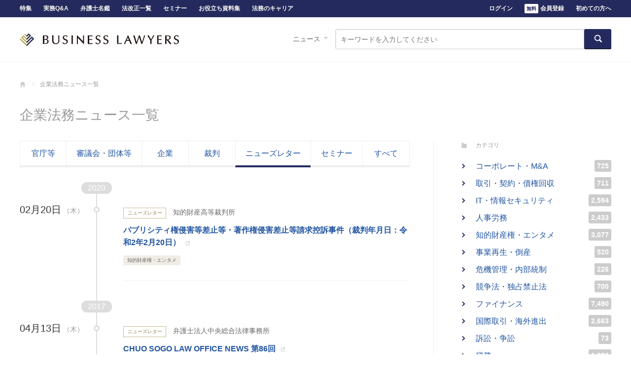

--- FILE ---
content_type: text/html; charset=utf-8
request_url: https://www.businesslawyers.jp/feeds?feed_category_id=5
body_size: 6064
content:
<!DOCTYPE html>
<html lang="ja">
<head>
  <meta charset="UTF-8">
  <title>企業法務ニュース一覧 - BUSINESS LAWYERS</title>
<meta name="description" content="企業に関する法律は複雑かつ多岐にわたっており、また社会状況の変化にあわせて日々変わっていきます。企業法務担当者にとっては、これらの情報収集・アップデートが必要不可欠といえるでしょう。BUSINESS LAWYERSでは、企業法務に関する最新の法改正や重要判例、審議会の報告書や企業のプレスリリースを毎日お届けしていますので、実務に役立つ情報を効率良く収集することができます。">
<link rel="canonical" href="https://www.businesslawyers.jp/feeds?feed_category_id=5">
<meta property="og:title" content="企業法務ニュース一覧 - BUSINESS LAWYERS">
<meta property="og:description" content="企業に関する法律は複雑かつ多岐にわたっており、また社会状況の変化にあわせて日々変わっていきます。企業法務担当者にとっては、これらの情報収集・アップデートが必要不可欠といえるでしょう。BUSINESS LAWYERSでは、企業法務に関する最新の法改正や重要判例、審議会の報告書や企業のプレスリリースを毎日お届けしていますので、実務に役立つ情報を効率良く収集することができます。">
<meta property="og:site_name" content="BUSINESS LAWYERS">
<meta property="og:type" content="website">
<meta property="og:url" content="https://www.businesslawyers.jp/feeds">
<meta property="og:image" content="https://www.businesslawyers.jp/img/pc/user/ogp/ogp.png">

<meta name="twitter:card" content="summary_large_image">
<meta name="twitter:image" content="https://www.businesslawyers.jp/img/pc/user/ogp/ogp.png">
<meta name="twitter:site" content="@bl_desk">
<meta name="twitter:title" content="企業法務ニュース一覧 - BUSINESS LAWYERS">
<meta name="twitter:description" content="企業に関する法律は複雑かつ多岐にわたっており、また社会状況の変化にあわせて日々変わっていきます。企業法務担当者にとっては、これらの情報収集・アップデートが必要不可欠といえるでしょう。BUSINESS LAWYERSでは、企業法務に関する最新の法改正や重要判例、審議会の報告書や企業のプレスリリースを毎日お届けしていますので、実務に役立つ情報を効率良く収集することができます。">
  <meta http-equiv="X-UA-Compatible" content="IE=edge">
  <meta name="viewport" content="width=device-width, initial-scale=1">
  <meta name="robots" content="noarchive">
    <!-- Google Tag Manager -->
<script>(function(w,d,s,l,i){w[l]=w[l]||[];w[l].push({'gtm.start':
new Date().getTime(),event:'gtm.js'});var f=d.getElementsByTagName(s)[0],
j=d.createElement(s),dl=l!='dataLayer'?'&l='+l:'';j.async=true;j.src=
'https://www.googletagmanager.com/gtm.js?id='+i+dl;f.parentNode.insertBefore(j,f);
})(window,document,'script','dataLayer','GTM-KGQ92H');</script>
<!-- End Google Tag Manager -->
  <script src="https://www.datadoghq-browser-agent.com/datadog-logs-v4.js"></script>
<script>
  if (window.DD_LOGS) {
    DD_LOGS.init(JSON.parse('{"clientToken":"pub049f4d6e24d7648d3117ad0bac90153d","env":"prd","version":"prd-70edf29","service":"businesslawyers.provider"}'));
    DD_LOGS.setLoggerGlobalContext(JSON.parse('{"userId":null}'));
    DD_LOGS.logger.setHandler(JSON.parse('["http"]'));
  }
</script>

  <link rel="stylesheet" type="text/css" href="/css/pc/user/bundle.css?ebd67da62b66e18b0afe" />
  <script src="/js/pc/bundle.js?18c230ea1353b9c4e9d4"></script>
  <script src="https://code.jquery.com/jquery-3.6.0.min.js" integrity="sha256-/xUj+3OJU5yExlq6GSYGSHk7tPXikynS7ogEvDej/m4=" crossorigin="anonymous"></script>
  <script type="text/javascript" src="https://www.businesslawyers.jp/vendor/jsvalidation/js/jsvalidation.min.js"></script>
  <link rel="icon" href="/favicon.ico">
  <link rel="apple-touch-icon" href="/img/sp/user/apple-touch-icon.png" sizes="180x180">
  <link rel="icon" type="image/png" href="/img/sp/user/android-touch-icon.png" sizes="192x192">
  <link rel="alternate" type="application/atom+xml" href="https://www.businesslawyers.jp/rss"/>
  <script async src="https://securepubads.g.doubleclick.net/tag/js/gpt.js"></script>
<script>
  window.googletag = window.googletag || {cmd: []};
  googletag.cmd.push(function () {
    googletag.defineSlot('/74013581/ats_bl_pc_all_articles_728x90header', [728, 90], 'div-gpt-ad-1611034668802-0').addService(googletag.pubads());
    googletag.pubads().enableSingleRequest();
    googletag.enableServices();
  });
</script>
  </head>
<body>
  <!-- Google Tag Manager (noscript) -->
<noscript><iframe src="https://www.googletagmanager.com/ns.html?id=GTM-KGQ92H"
height="0" width="0" style="display:none;visibility:hidden"></iframe></noscript>
<!-- End Google Tag Manager (noscript) -->
<script src="https://js.stripe.com/v3/" defer></script>
<header class="header">
  <div class="header__wrap cf">
          <div class="header__serviceName">
  <a href="https://www.businesslawyers.jp" class="header__logo">BUSINESS LAWYERS</a>
</div>
    
    
          <div class="header__search">
  <div class="header__search__nav">
    <span class="header__search__current">ニュース</span>
    <ul class="header__search__navBtns">
      <li class="header__search__navBtn--current" data-id="news">ニュース</li>
      <li class="header__search__navBtn" data-id="article">特集</li>
      <li class="header__search__navBtn" data-id="practice">実務Q&amp;A</li>
      <li class="header__search__navBtn" data-id="lawyer">弁護士名鑑</li>
    </ul>
  </div>

  <div class="header__search__forms">
    <form method="GET" action="https://www.businesslawyers.jp/feeds" accept-charset="UTF-8" class="header__searchBox cf uaLbl_10" data-id="news">
      <input class="header__searchBox__input" placeholder="キーワードを入力してください" name="word" type="search" value="">
      <button class="btn header__searchBox__btn" data-theme="primary" type="submit"><svg aria-hidden="true" class="icn_search" xmlns="http://www.w3.org/2000/svg" viewBox="0 0 180.8 180.8" enable-background="new 0 0 180.8 180.8"><g><path fill="#9FA0A0" d="M172.2 153l-37.5-37.5c6.3-9.8 10-21.6 10-34.1 0-35-28.3-63.3-63.3-63.3s-63.3 28.3-63.3 63.3 28.3 63.3 63.3 63.3c12.6 0 24.3-3.7 34.1-10l37.5 37.5c1.8 1.8 7.5-1.1 12.8-6.4 5.3-5.3 8.1-11 6.4-12.8zm-90.8-26.5c-25 0-45.2-20.2-45.2-45.2s20.2-45.2 45.2-45.2 45.2 20.2 45.2 45.2-20.3 45.2-45.2 45.2z"/></g></svg>
</button>
    </form>

    <form method="GET" action="https://www.businesslawyers.jp/articles" accept-charset="UTF-8" class="header__searchBox hide cf uaLbl_11" data-id="article">
      <input class="header__searchBox__input" placeholder="キーワードを入力してください" name="word" type="search" value="">
      <button class="btn header__searchBox__btn" data-theme="primary" type="submit"><svg aria-hidden="true" class="icn_search" xmlns="http://www.w3.org/2000/svg" viewBox="0 0 180.8 180.8" enable-background="new 0 0 180.8 180.8"><g><path fill="#9FA0A0" d="M172.2 153l-37.5-37.5c6.3-9.8 10-21.6 10-34.1 0-35-28.3-63.3-63.3-63.3s-63.3 28.3-63.3 63.3 28.3 63.3 63.3 63.3c12.6 0 24.3-3.7 34.1-10l37.5 37.5c1.8 1.8 7.5-1.1 12.8-6.4 5.3-5.3 8.1-11 6.4-12.8zm-90.8-26.5c-25 0-45.2-20.2-45.2-45.2s20.2-45.2 45.2-45.2 45.2 20.2 45.2 45.2-20.3 45.2-45.2 45.2z"/></g></svg>
</button>
    </form>

    <form method="GET" action="https://www.businesslawyers.jp/practices" accept-charset="UTF-8" class="header__searchBox hide cf uaLbl_12" data-id="practice">
      <input class="header__searchBox__input" placeholder="キーワードを入力してください" name="word" type="search" value="">
      <button class="btn header__searchBox__btn" data-theme="primary" type="submit"><svg aria-hidden="true" class="icn_search" xmlns="http://www.w3.org/2000/svg" viewBox="0 0 180.8 180.8" enable-background="new 0 0 180.8 180.8"><g><path fill="#9FA0A0" d="M172.2 153l-37.5-37.5c6.3-9.8 10-21.6 10-34.1 0-35-28.3-63.3-63.3-63.3s-63.3 28.3-63.3 63.3 28.3 63.3 63.3 63.3c12.6 0 24.3-3.7 34.1-10l37.5 37.5c1.8 1.8 7.5-1.1 12.8-6.4 5.3-5.3 8.1-11 6.4-12.8zm-90.8-26.5c-25 0-45.2-20.2-45.2-45.2s20.2-45.2 45.2-45.2 45.2 20.2 45.2 45.2-20.3 45.2-45.2 45.2z"/></g></svg>
</button>
    </form>

    <form method="GET" action="https://www.businesslawyers.jp/lawyers" accept-charset="UTF-8" class="header__searchBox hide cf uaLbl_13" data-id="lawyer">
      <div class="header__searchBox__select form__selectWrap--inline">
        <select class="header__searchBox__selectList" name="id">
          <option selected value="">分野を選ぶ</option>
                      <option  value="1">コーポレート・M&amp;A</option>
                      <option  value="3">IT・情報セキュリティ</option>
                      <option  value="4">人事労務</option>
                      <option  value="5">知的財産権・エンタメ</option>
                      <option  value="6">事業再生・倒産</option>
                      <option  value="7">危機管理・内部統制</option>
                      <option  value="8">競争法・独占禁止法</option>
                      <option  value="9">ファイナンス</option>
                      <option  value="10">国際取引・海外進出</option>
                      <option  value="11">訴訟・争訟</option>
                      <option  value="12">税務</option>
                      <option  value="13">不動産</option>
                      <option  value="14">資源・エネルギー</option>
                      <option  value="16">ベンチャー</option>
                  </select>
      </div>
      <input class="header__searchBox__input--lawyer" placeholder="事務所名・弁護士名・キーワード" name="word" type="search" value="">
      <button class="btn header__searchBox__btn" data-theme="primary" type="submit"><svg aria-hidden="true" class="icn_search" xmlns="http://www.w3.org/2000/svg" viewBox="0 0 180.8 180.8" enable-background="new 0 0 180.8 180.8"><g><path fill="#9FA0A0" d="M172.2 153l-37.5-37.5c6.3-9.8 10-21.6 10-34.1 0-35-28.3-63.3-63.3-63.3s-63.3 28.3-63.3 63.3 28.3 63.3 63.3 63.3c12.6 0 24.3-3.7 34.1-10l37.5 37.5c1.8 1.8 7.5-1.1 12.8-6.4 5.3-5.3 8.1-11 6.4-12.8zm-90.8-26.5c-25 0-45.2-20.2-45.2-45.2s20.2-45.2 45.2-45.2 45.2 20.2 45.2 45.2-20.3 45.2-45.2 45.2z"/></g></svg>
</button>
    </form>
  </div>
</div>
      </div>
</header>

<div class="header__nav">
  <div class="header__navBtn cf">
    <ul class="header__contentsMenu">
      <li><a href="https://www.businesslawyers.jp/articles">特集</a></li>
      <li><a href="https://www.businesslawyers.jp/practices">実務Q&amp;A</a></li>
      <li><a href="https://www.businesslawyers.jp/lawyers">弁護士名鑑</a></li>
      <li><a href="https://www.businesslawyers.jp/articles/1502">法改正一覧</a></li>
      <li><a href="https://www.businesslawyers.jp/seminars">セミナー</a></li>
      <li><a href="https://white-papers.businesslawyers.jp/legal">お役立ち資料集</a></li>
      <li><a href="https://www.businesslawyers.jp/career">法務のキャリア</a></li>
    </ul>
    <ul class="header__userMenu">
              <li>
          <a href="https://www.businesslawyers.jp/login" class="uaLbl_6">ログイン</a>
        </li>
        <li>
          <a href="https://www.businesslawyers.jp/pre-register" class="uaLbl_16"><span class="headerRegisterStrong">無料</span>会員登録</a>
        </li>
            <li>
        <a href="https://www.businesslawyers.jp/about">初めての方へ</a>
      </li>
    </ul>
  </div>
</div>

  <ul class="breadcrumb">
          <li class="breadcrumb__item">
                  <a href="https://www.businesslawyers.jp" class="breadcrumb__txt--home">BUSINESS LAWYERS</a>
              </li>
          <li class="breadcrumb__item">
                  <span class="breadcrumb__txt--current">企業法務ニュース一覧</span>
              </li>
      </ul>

  <script type="application/ld+json">
  {"@context":"http:\/\/schema.org","@type":"BreadcrumbList","itemListElement":[{"@type":"ListItem","position":1,"item":{"@id":"https:\/\/www.businesslawyers.jp","name":"BUSINESS LAWYERS"}}]}
</script>

  
  <div class="page cf">
      
  <div class="page__header">
  <h1 class="page__ttl">企業法務ニュース一覧</h1>
</div>
    
    <div class="page__body cf">
      
      <div class="page__colMain--left">
          
  <ul class="tabBar">
      <li class="tabBbar__btn">
      <a href="https://www.businesslawyers.jp/feeds?feed_category_id=1">官庁等</a>
    </li>
      <li class="tabBbar__btn">
      <a href="https://www.businesslawyers.jp/feeds?feed_category_id=2">審議会・団体等</a>
    </li>
      <li class="tabBbar__btn">
      <a href="https://www.businesslawyers.jp/feeds?feed_category_id=3">企業</a>
    </li>
      <li class="tabBbar__btn">
      <a href="https://www.businesslawyers.jp/feeds?feed_category_id=4">裁判</a>
    </li>
      <li class="tabBbar__btn--current">
      <a href="https://www.businesslawyers.jp/feeds?feed_category_id=5">ニューズレター</a>
    </li>
      <li class="tabBbar__btn">
      <a href="https://www.businesslawyers.jp/feeds?feed_category_id=6">セミナー</a>
    </li>
    <li class="tabBbar__btn"><a href="https://www.businesslawyers.jp/feeds">すべて</a></li>
</ul>

    
      <div class="newsHistoryWrap">
      <div class="newsHistory--horizon cf">
        <div class="newsHistory--horizon__year">2020</div>
            <div class="newsHistory__contents cf">
              <p class="newsHistory--horizon__dates">
          <span class="newsHistory__date">02月20日</span>
          <span class="newsHistory__day">（木）</span>
        </p>
            <ul class="newsHistory--horizon__list">
                  <li class="newsHistory__item">
            <a href="http://www.courts.go.jp/app/hanrei_jp/detail7?id=89254" target="_blank" class="newsHistory__link">
                              <span class="newsHistory__kind newsKind">ニューズレター</span>
                            <span class="newsHistory__office">知的財産高等裁判所</span>
              <span class="newsHistory__ttl">パブリシティ権侵害等差止等・著作権侵害差止等請求控訴事件（裁判年月日：令和2年2月20日）</span>
            </a>
             
              <div class="newsHistory__footer">
                <span class="newsHistory__ctg ctgTag">知的財産権・エンタメ</span>
              </div>
                      </li>
              </ul>
    </div>
    <div class="newsHistory--horizon__year">2017</div>
            <div class="newsHistory__contents cf">
              <p class="newsHistory--horizon__dates">
          <span class="newsHistory__date">04月13日</span>
          <span class="newsHistory__day">（木）</span>
        </p>
            <ul class="newsHistory--horizon__list">
                  <li class="newsHistory__item">
            <a href="http://www.clo.jp/wp-content/uploads/2017/04/news86.pdf" target="_blank" class="newsHistory__link">
                              <span class="newsHistory__kind newsKind">ニューズレター</span>
                            <span class="newsHistory__office">弁護士法人中央総合法律事務所</span>
              <span class="newsHistory__ttl">CHUO SOGO LAW OFFICE NEWS 第86回</span>
            </a>
                      </li>
              </ul>
    </div>
          <div class="newsHistory__contents cf">
              <p class="newsHistory--horizon__dates">
          <span class="newsHistory__date">02月17日</span>
          <span class="newsHistory__day">（金）</span>
        </p>
            <ul class="newsHistory--horizon__list">
                  <li class="newsHistory__item">
            <a href="http://www.ushijima-law.gr.jp/newsletter/%E5%8F%96%E7%B7%A0%E5%BD%B9%EF%BC%88%E4%BB%A3%E8%A1%A8%E5%8F%96%E7%B7%A0%E5%BD%B9%E3%82%92%E5%90%AB%E3%82%80%EF%BC%89%E3%82%92%E9%80%80%E4%BB%BB%E3%81%95%E3%81%9B%E3%82%8B%E5%A0%B4%E5%90%88%E3%81%AE" target="_blank" class="newsHistory__link">
                              <span class="newsHistory__kind newsKind">ニューズレター</span>
                            <span class="newsHistory__office">牛島総合法律事務所</span>
              <span class="newsHistory__ttl">取締役（代表取締役を含む）を退任させる場合の留意点［日・英］</span>
            </a>
             
              <div class="newsHistory__footer">
                <span class="newsHistory__ctg ctgTag">コーポレート・M&amp;A</span>
              </div>
                      </li>
              </ul>
    </div>
        </div>
      
    </div>
        </div>
      
      
      <div class="page__colSub--right">
          
  
  <div class="asideContent">
  <p class="asideContent__weakTitle--hasIcon"><svg aria-hidden="true" class="asideContent__weakTitle__icon" xmlns="http://www.w3.org/2000/svg" viewBox="0 0 180.8 180.8" enable-background="new 0 0 180.8 180.8"><g><path fill-rule="evenodd" clip-rule="evenodd" fill="#9FA0A0" d="M72.3 45.2v-27.1h-54.2v144.6h144.6v-117.5z"/></g></svg>
カテゴリ</p>
  <ul class="categoryList--hasCount">
    <li class="">
  <a href="https://www.businesslawyers.jp/feeds?category_id=1" class="categoryList__link">
    <span class="categoryList__name--hasCount">コーポレート・M&amp;A</span>
    <span class="categoryList__count">725</span>
  </a>
</li>
<li class="">
  <a href="https://www.businesslawyers.jp/feeds?category_id=2" class="categoryList__link">
    <span class="categoryList__name--hasCount">取引・契約・債権回収</span>
    <span class="categoryList__count">711</span>
  </a>
</li>
<li class="">
  <a href="https://www.businesslawyers.jp/feeds?category_id=3" class="categoryList__link">
    <span class="categoryList__name--hasCount">IT・情報セキュリティ</span>
    <span class="categoryList__count">2,594</span>
  </a>
</li>
<li class="">
  <a href="https://www.businesslawyers.jp/feeds?category_id=4" class="categoryList__link">
    <span class="categoryList__name--hasCount">人事労務</span>
    <span class="categoryList__count">2,433</span>
  </a>
</li>
<li class="">
  <a href="https://www.businesslawyers.jp/feeds?category_id=5" class="categoryList__link">
    <span class="categoryList__name--hasCount">知的財産権・エンタメ</span>
    <span class="categoryList__count">3,077</span>
  </a>
</li>
<li class="">
  <a href="https://www.businesslawyers.jp/feeds?category_id=6" class="categoryList__link">
    <span class="categoryList__name--hasCount">事業再生・倒産</span>
    <span class="categoryList__count">520</span>
  </a>
</li>
<li class="">
  <a href="https://www.businesslawyers.jp/feeds?category_id=7" class="categoryList__link">
    <span class="categoryList__name--hasCount">危機管理・内部統制</span>
    <span class="categoryList__count">226</span>
  </a>
</li>
<li class="">
  <a href="https://www.businesslawyers.jp/feeds?category_id=8" class="categoryList__link">
    <span class="categoryList__name--hasCount">競争法・独占禁止法</span>
    <span class="categoryList__count">700</span>
  </a>
</li>
<li class="">
  <a href="https://www.businesslawyers.jp/feeds?category_id=9" class="categoryList__link">
    <span class="categoryList__name--hasCount">ファイナンス</span>
    <span class="categoryList__count">7,490</span>
  </a>
</li>
<li class="">
  <a href="https://www.businesslawyers.jp/feeds?category_id=10" class="categoryList__link">
    <span class="categoryList__name--hasCount">国際取引・海外進出</span>
    <span class="categoryList__count">2,663</span>
  </a>
</li>
<li class="">
  <a href="https://www.businesslawyers.jp/feeds?category_id=11" class="categoryList__link">
    <span class="categoryList__name--hasCount">訴訟・争訟</span>
    <span class="categoryList__count">73</span>
  </a>
</li>
<li class="">
  <a href="https://www.businesslawyers.jp/feeds?category_id=12" class="categoryList__link">
    <span class="categoryList__name--hasCount">税務</span>
    <span class="categoryList__count">1,230</span>
  </a>
</li>
<li class="">
  <a href="https://www.businesslawyers.jp/feeds?category_id=13" class="categoryList__link">
    <span class="categoryList__name--hasCount">不動産</span>
    <span class="categoryList__count">259</span>
  </a>
</li>
<li class="">
  <a href="https://www.businesslawyers.jp/feeds?category_id=14" class="categoryList__link">
    <span class="categoryList__name--hasCount">資源・エネルギー</span>
    <span class="categoryList__count">1,786</span>
  </a>
</li>
<li class="">
  <a href="https://www.businesslawyers.jp/feeds?category_id=15" class="categoryList__link">
    <span class="categoryList__name--hasCount">法務部</span>
    <span class="categoryList__count">20</span>
  </a>
</li>
<li class="">
  <a href="https://www.businesslawyers.jp/feeds?category_id=16" class="categoryList__link">
    <span class="categoryList__name--hasCount">ベンチャー</span>
    <span class="categoryList__count">55</span>
  </a>
</li>
<li class="">
  <a href="https://www.businesslawyers.jp/feeds?category_id=17" class="categoryList__link">
    <span class="categoryList__name--hasCount">その他</span>
    <span class="categoryList__count">60</span>
  </a>
</li>
  </ul>
</div>
                  <div data-scroll-fixed data-scroll-end="#footer" data-scroll-base=".page__colSub--right"  data-scroll-top="30" data-scroll-bottom="40">
  <a href="https://www.businesslawyers.jp/pre-register" class="uaLbl_9"><img src="/img/pc/user/mailmagazine/info_sidebar.png" width="305" height="407" alt="コンテンツの更新情報、法改正、重要判例をもう見逃さない！メールマガジン配信中！無料会員登録はこちらから"></a>
</div>
              </div>
      
    </div>
    
  </div>
  

<footer class="footer" id="footer">
  <a href="#top" class="pagetop">ページトップへ</a>
  <nav>
    <div class="footer__nav">
      <ul class="footer__nav__body">
        <li><a href="https://www.businesslawyers.jp/articles">特集</a></li>
        <li><a href="https://www.businesslawyers.jp/practices">実務Q&amp;A</a></li>
        <li><a href="https://www.businesslawyers.jp/lawyers">弁護士名鑑</a></li>
        <li><a href="https://www.businesslawyers.jp/articles/1502">法改正一覧</a></li>
        <li><a href="https://www.businesslawyers.jp/seminars">セミナー</a></li>
        <li><a href="https://white-papers.businesslawyers.jp/legal">お役立ち資料集</a></li>
        <li><a href="https://www.businesslawyers.jp/career">法務のキャリア</a></li>
      </ul>
    </div>
    <div class="footer__ctgList">
      <ul class="footer__ctgList__body">
        <li><a href="https://www.businesslawyers.jp/categories/1">コーポレート・M&amp;A</a></li>
        <li><a href="https://www.businesslawyers.jp/categories/2">取引・契約・債権回収</a></li>
        <li><a href="https://www.businesslawyers.jp/categories/3">IT・情報セキュリティ</a></li>
        <li><a href="https://www.businesslawyers.jp/categories/4">人事労務</a></li>
        <li><a href="https://www.businesslawyers.jp/categories/5">知的財産権・エンタメ</a></li>
        <li><a href="https://www.businesslawyers.jp/categories/6">事業再生・倒産</a></li>
        <li><a href="https://www.businesslawyers.jp/categories/7">危機管理・内部統制</a></li>
        <li><a href="https://www.businesslawyers.jp/categories/8">競争法・独占禁止法</a></li>
        <li><a href="https://www.businesslawyers.jp/categories/9">ファイナンス</a></li>
        <li><a href="https://www.businesslawyers.jp/categories/10">国際取引・海外進出</a></li>
        <li><a href="https://www.businesslawyers.jp/categories/11">訴訟・争訟</a></li>
        <li><a href="https://www.businesslawyers.jp/categories/12">税務</a></li>
        <li><a href="https://www.businesslawyers.jp/categories/13">不動産</a></li>
        <li><a href="https://www.businesslawyers.jp/categories/14">資源・エネルギー</a></li>
        <li><a href="https://www.businesslawyers.jp/categories/15">法務部</a></li>
        <li><a href="https://www.businesslawyers.jp/categories/16">ベンチャー</a></li>
        <li><a href="https://www.businesslawyers.jp/categories/17">その他</a></li>
      </ul>
    </div>
  </nav>
  <div class="footer__bottom cf">
    <ul class="footer__help">
  <li><a href="https://www.businesslawyers.jp/faq">よくある質問</a></li>
  <li><a href="https://www.businesslawyers.jp/rule">利用規約</a></li>
  <li><a href="https://www.businesslawyers.jp/privacy-policy">プライバシーポリシー</a></li>
  <li><a href="https://www.bengo4.com/corporate/" target="_blank">運営会社</a></li>
  <li><a
    class="gtm-event-click"
    href="https://form.run/@bl-ad-request"
    target="_blank"
    data-ga-event-action="click"
    data-ga-event-category="goAdForm"
    data-ga-event-label=""
>広告掲載について</a>
</li>
  <li><a href="mailto:&#98;l&#45;inf&#111;&#64;be&#110;&#103;&#111;&#52;&#46;&#99;&#111;m">お問い合わせ</a></li>
  <li>BUSINESS LAWYERS - 実務に役立つ企業法務ポータル</li>
</ul>
    <p class="footer__copyright">&copy; Bengo4.com, Inc.</p>
  </div>
  <div class="footer__groupServiceWrap">
    <ul class="footer__groupService">
      <li><a href="https://www.bengo4.com/" target="_blank">弁護士ドットコム</a></li>
      <li><a href="https://www.zeiri4.com/" target="_blank">税理士ドットコム</a></li>
      <li><a href="https://www.cloudsign.jp/" target="_blank">クラウドサイン</a></li>
      <li><a href="https://unitis.jp/" target="_blank">UNITIS</a></li>
      <li><a href="https://www.bengo4-souzoku.com/" target="_blank">相続弁護士 ドットコム</a></li>
    </ul>
  </div>
</footer>

</body>
</html>


--- FILE ---
content_type: application/javascript; charset=utf-8
request_url: https://www.businesslawyers.jp/js/pc/bundle.js?18c230ea1353b9c4e9d4
body_size: 176509
content:
/*! For license information please see bundle.js.LICENSE.txt */
!function(){var e={616:function(e,t,n){"use strict";var r=n(79504),o=n(39297),i=SyntaxError,a=parseInt,u=String.fromCharCode,l=r("".charAt),s=r("".slice),c=r(/./.exec),f={'\\"':'"',"\\\\":"\\","\\/":"/","\\b":"\b","\\f":"\f","\\n":"\n","\\r":"\r","\\t":"\t"},d=/^[\da-f]{4}$/i,p=/^[\u0000-\u001F]$/;e.exports=function(e,t){for(var n=!0,r="";t<e.length;){var h=l(e,t);if("\\"===h){var m=s(e,t,t+2);if(o(f,m))r+=f[m],t+=2;else{if("\\u"!==m)throw new i('Unknown escape sequence: "'+m+'"');var v=s(e,t+=2,t+4);if(!c(d,v))throw new i("Bad Unicode escape at: "+t);r+=u(a(v,16)),t+=4}}else{if('"'===h){n=!1,t++;break}if(c(p,h))throw new i("Bad control character in string literal at: "+t);r+=h,t++}}if(n)throw new i("Unterminated string at: "+t);return{value:r,end:t}}},655:function(e,t,n){"use strict";var r=n(36955),o=String;e.exports=function(e){if("Symbol"===r(e))throw new TypeError("Cannot convert a Symbol value to a string");return o(e)}},659:function(e,t,n){var r=n(51873),o=Object.prototype,i=o.hasOwnProperty,a=o.toString,u=r?r.toStringTag:void 0;e.exports=function(e){var t=i.call(e,u),n=e[u];try{e[u]=void 0;var r=!0}catch(e){}var o=a.call(e);return r&&(t?e[u]=n:delete e[u]),o}},1103:function(e){"use strict";e.exports=function(e){try{return{error:!1,value:e()}}catch(e){return{error:!0,value:e}}}},1469:function(e,t,n){"use strict";var r=n(87433);e.exports=function(e,t){return new(r(e))(0===t?0:t)}},1625:function(e,t,n){"use strict";var r=n(79504);e.exports=r({}.isPrototypeOf)},1882:function(e,t,n){var r=n(72552),o=n(23805);e.exports=function(e){if(!o(e))return!1;var t=r(e);return"[object Function]"==t||"[object GeneratorFunction]"==t||"[object AsyncFunction]"==t||"[object Proxy]"==t}},1951:function(e,t,n){"use strict";var r=n(78227);t.f=r},2008:function(e,t,n){"use strict";var r=n(46518),o=n(59213).filter;r({target:"Array",proto:!0,forced:!n(70597)("filter")},{filter:function(e){return o(this,e,arguments.length>1?arguments[1]:void 0)}})},2259:function(e,t,n){"use strict";n(70511)("iterator")},2293:function(e,t,n){"use strict";var r=n(28551),o=n(35548),i=n(64117),a=n(78227)("species");e.exports=function(e,t){var n,u=r(e).constructor;return void 0===u||i(n=r(u)[a])?t:o(n)}},2360:function(e,t,n){"use strict";var r,o=n(28551),i=n(96801),a=n(88727),u=n(30421),l=n(20397),s=n(4055),c=n(66119),f="prototype",d="script",p=c("IE_PROTO"),h=function(){},m=function(e){return"<"+d+">"+e+"</"+d+">"},v=function(e){e.write(m("")),e.close();var t=e.parentWindow.Object;return e=null,t},y=function(){try{r=new ActiveXObject("htmlfile")}catch(e){}var e,t,n;y="undefined"!=typeof document?document.domain&&r?v(r):(t=s("iframe"),n="java"+d+":",t.style.display="none",l.appendChild(t),t.src=String(n),(e=t.contentWindow.document).open(),e.write(m("document.F=Object")),e.close(),e.F):v(r);for(var o=a.length;o--;)delete y[f][a[o]];return y()};u[p]=!0,e.exports=Object.create||function(e,t){var n;return null!==e?(h[f]=o(e),n=new h,h[f]=null,n[p]=e):n=y(),void 0===t?n:i.f(n,t)}},2478:function(e,t,n){"use strict";var r=n(79504),o=n(48981),i=Math.floor,a=r("".charAt),u=r("".replace),l=r("".slice),s=/\$([$&'`]|\d{1,2}|<[^>]*>)/g,c=/\$([$&'`]|\d{1,2})/g;e.exports=function(e,t,n,r,f,d){var p=n+e.length,h=r.length,m=c;return void 0!==f&&(f=o(f),m=s),u(d,m,function(o,u){var s;switch(a(u,0)){case"$":return"$";case"&":return e;case"`":return l(t,0,n);case"'":return l(t,p);case"<":s=f[l(u,1,-1)];break;default:var c=+u;if(0===c)return o;if(c>h){var d=i(c/10);return 0===d?o:d<=h?void 0===r[d-1]?a(u,1):r[d-1]+a(u,1):o}s=r[c-1]}return void 0===s?"":s})}},2694:function(e,t,n){"use strict";var r=n(6925);function o(){}function i(){}i.resetWarningCache=o,e.exports=function(){function e(e,t,n,o,i,a){if(a!==r){var u=new Error("Calling PropTypes validators directly is not supported by the `prop-types` package. Use PropTypes.checkPropTypes() to call them. Read more at http://fb.me/use-check-prop-types");throw u.name="Invariant Violation",u}}function t(){return e}e.isRequired=e;var n={array:e,bigint:e,bool:e,func:e,number:e,object:e,string:e,symbol:e,any:e,arrayOf:t,element:e,elementType:e,instanceOf:t,node:e,objectOf:t,oneOf:t,oneOfType:t,shape:t,exact:t,checkPropTypes:i,resetWarningCache:o};return n.PropTypes=n,n}},2892:function(e,t,n){"use strict";var r=n(46518),o=n(96395),i=n(43724),a=n(44576),u=n(19167),l=n(79504),s=n(92796),c=n(39297),f=n(23167),d=n(1625),p=n(10757),h=n(72777),m=n(79039),v=n(38480).f,y=n(77347).f,g=n(24913).f,b=n(31240),w=n(43802).trim,S="Number",x=a[S],k=u[S],E=x.prototype,T=a.TypeError,C=l("".slice),O=l("".charCodeAt),_=s(S,!x(" 0o1")||!x("0b1")||x("+0x1")),P=function(e){var t,n=arguments.length<1?0:x(function(e){var t=h(e,"number");return"bigint"==typeof t?t:function(e){var t,n,r,o,i,a,u,l,s=h(e,"number");if(p(s))throw new T("Cannot convert a Symbol value to a number");if("string"==typeof s&&s.length>2)if(s=w(s),43===(t=O(s,0))||45===t){if(88===(n=O(s,2))||120===n)return NaN}else if(48===t){switch(O(s,1)){case 66:case 98:r=2,o=49;break;case 79:case 111:r=8,o=55;break;default:return+s}for(a=(i=C(s,2)).length,u=0;u<a;u++)if((l=O(i,u))<48||l>o)return NaN;return parseInt(i,r)}return+s}(t)}(e));return d(E,t=this)&&m(function(){b(t)})?f(Object(n),this,P):n};P.prototype=E,_&&!o&&(E.constructor=P),r({global:!0,constructor:!0,wrap:!0,forced:_},{Number:P});var j=function(e,t){for(var n,r=i?v(t):"MAX_VALUE,MIN_VALUE,NaN,NEGATIVE_INFINITY,POSITIVE_INFINITY,EPSILON,MAX_SAFE_INTEGER,MIN_SAFE_INTEGER,isFinite,isInteger,isNaN,isSafeInteger,parseFloat,parseInt,fromString,range".split(","),o=0;r.length>o;o++)c(t,n=r[o])&&!c(e,n)&&g(e,n,y(t,n))};o&&k&&j(u[S],k),(_||o)&&j(u[S],x)},3296:function(e,t,n){"use strict";n(45806)},3362:function(e,t,n){"use strict";n(10436),n(16499),n(82003),n(7743),n(51481),n(40280)},3650:function(e,t,n){var r=n(74335)(Object.keys,Object);e.exports=r},3656:function(e,t,n){e=n.nmd(e);var r=n(9325),o=n(89935),i=t&&!t.nodeType&&t,a=i&&e&&!e.nodeType&&e,u=a&&a.exports===i?r.Buffer:void 0,l=(u?u.isBuffer:void 0)||o;e.exports=l},3717:function(e,t,n){"use strict";var r=n(79504),o=2147483647,i=/[^\0-\u007E]/,a=/[.\u3002\uFF0E\uFF61]/g,u="Overflow: input needs wider integers to process",l=RangeError,s=r(a.exec),c=Math.floor,f=String.fromCharCode,d=r("".charCodeAt),p=r([].join),h=r([].push),m=r("".replace),v=r("".split),y=r("".toLowerCase),g=function(e){return e+22+75*(e<26)},b=function(e,t,n){var r=0;for(e=n?c(e/700):e>>1,e+=c(e/t);e>455;)e=c(e/35),r+=36;return c(r+36*e/(e+38))},w=function(e){var t=[];e=function(e){for(var t=[],n=0,r=e.length;n<r;){var o=d(e,n++);if(o>=55296&&o<=56319&&n<r){var i=d(e,n++);56320==(64512&i)?h(t,((1023&o)<<10)+(1023&i)+65536):(h(t,o),n--)}else h(t,o)}return t}(e);var n,r,i=e.length,a=128,s=0,m=72;for(n=0;n<e.length;n++)(r=e[n])<128&&h(t,f(r));var v=t.length,y=v;for(v&&h(t,"-");y<i;){var w=o;for(n=0;n<e.length;n++)(r=e[n])>=a&&r<w&&(w=r);var S=y+1;if(w-a>c((o-s)/S))throw new l(u);for(s+=(w-a)*S,a=w,n=0;n<e.length;n++){if((r=e[n])<a&&++s>o)throw new l(u);if(r===a){for(var x=s,k=36;;){var E=k<=m?1:k>=m+26?26:k-m;if(x<E)break;var T=x-E,C=36-E;h(t,f(g(E+T%C))),x=c(T/C),k+=36}h(t,f(g(x))),m=b(s,S,y===v),s=0,y++}}s++,a++}return p(t,"")};e.exports=function(e){var t,n,r=[],o=v(m(y(e),a,"."),".");for(t=0;t<o.length;t++)n=o[t],h(r,s(i,n)?"xn--"+w(n):n);return p(r,".")}},4055:function(e,t,n){"use strict";var r=n(44576),o=n(20034),i=r.document,a=o(i)&&o(i.createElement);e.exports=function(e){return a?i.createElement(e):{}}},4477:function(e,t){"use strict";function n(e,t){var n=e.length;e.push(t);e:for(;0<n;){var r=n-1>>>1,o=e[r];if(!(0<i(o,t)))break e;e[r]=t,e[n]=o,n=r}}function r(e){return 0===e.length?null:e[0]}function o(e){if(0===e.length)return null;var t=e[0],n=e.pop();if(n!==t){e[0]=n;e:for(var r=0,o=e.length,a=o>>>1;r<a;){var u=2*(r+1)-1,l=e[u],s=u+1,c=e[s];if(0>i(l,n))s<o&&0>i(c,l)?(e[r]=c,e[s]=n,r=s):(e[r]=l,e[u]=n,r=u);else{if(!(s<o&&0>i(c,n)))break e;e[r]=c,e[s]=n,r=s}}}return t}function i(e,t){var n=e.sortIndex-t.sortIndex;return 0!==n?n:e.id-t.id}if(t.unstable_now=void 0,"object"==typeof performance&&"function"==typeof performance.now){var a=performance;t.unstable_now=function(){return a.now()}}else{var u=Date,l=u.now();t.unstable_now=function(){return u.now()-l}}var s=[],c=[],f=1,d=null,p=3,h=!1,m=!1,v=!1,y=!1,g="function"==typeof setTimeout?setTimeout:null,b="function"==typeof clearTimeout?clearTimeout:null,w="undefined"!=typeof setImmediate?setImmediate:null;function S(e){for(var t=r(c);null!==t;){if(null===t.callback)o(c);else{if(!(t.startTime<=e))break;o(c),t.sortIndex=t.expirationTime,n(s,t)}t=r(c)}}function x(e){if(v=!1,S(e),!m)if(null!==r(s))m=!0,E||(E=!0,k());else{var t=r(c);null!==t&&N(x,t.startTime-e)}}var k,E=!1,T=-1,C=5,O=-1;function _(){return!(!y&&t.unstable_now()-O<C)}function P(){if(y=!1,E){var e=t.unstable_now();O=e;var n=!0;try{e:{m=!1,v&&(v=!1,b(T),T=-1),h=!0;var i=p;try{t:{for(S(e),d=r(s);null!==d&&!(d.expirationTime>e&&_());){var a=d.callback;if("function"==typeof a){d.callback=null,p=d.priorityLevel;var u=a(d.expirationTime<=e);if(e=t.unstable_now(),"function"==typeof u){d.callback=u,S(e),n=!0;break t}d===r(s)&&o(s),S(e)}else o(s);d=r(s)}if(null!==d)n=!0;else{var l=r(c);null!==l&&N(x,l.startTime-e),n=!1}}break e}finally{d=null,p=i,h=!1}n=void 0}}finally{n?k():E=!1}}}if("function"==typeof w)k=function(){w(P)};else if("undefined"!=typeof MessageChannel){var j=new MessageChannel,A=j.port2;j.port1.onmessage=P,k=function(){A.postMessage(null)}}else k=function(){g(P,0)};function N(e,n){T=g(function(){e(t.unstable_now())},n)}t.unstable_IdlePriority=5,t.unstable_ImmediatePriority=1,t.unstable_LowPriority=4,t.unstable_NormalPriority=3,t.unstable_Profiling=null,t.unstable_UserBlockingPriority=2,t.unstable_cancelCallback=function(e){e.callback=null},t.unstable_forceFrameRate=function(e){0>e||125<e?console.error("forceFrameRate takes a positive int between 0 and 125, forcing frame rates higher than 125 fps is not supported"):C=0<e?Math.floor(1e3/e):5},t.unstable_getCurrentPriorityLevel=function(){return p},t.unstable_next=function(e){switch(p){case 1:case 2:case 3:var t=3;break;default:t=p}var n=p;p=t;try{return e()}finally{p=n}},t.unstable_requestPaint=function(){y=!0},t.unstable_runWithPriority=function(e,t){switch(e){case 1:case 2:case 3:case 4:case 5:break;default:e=3}var n=p;p=e;try{return t()}finally{p=n}},t.unstable_scheduleCallback=function(e,o,i){var a=t.unstable_now();switch(i="object"==typeof i&&null!==i&&"number"==typeof(i=i.delay)&&0<i?a+i:a,e){case 1:var u=-1;break;case 2:u=250;break;case 5:u=1073741823;break;case 4:u=1e4;break;default:u=5e3}return e={id:f++,callback:o,priorityLevel:e,startTime:i,expirationTime:u=i+u,sortIndex:-1},i>a?(e.sortIndex=i,n(c,e),null===r(s)&&e===r(c)&&(v?(b(T),T=-1):v=!0,N(x,i-a))):(e.sortIndex=u,n(s,e),m||h||(m=!0,E||(E=!0,k()))),e},t.unstable_shouldYield=_,t.unstable_wrapCallback=function(e){var t=p;return function(){var n=p;p=t;try{return e.apply(this,arguments)}finally{p=n}}}},4495:function(e,t,n){"use strict";var r=n(39519),o=n(79039),i=n(44576).String;e.exports=!!Object.getOwnPropertySymbols&&!o(function(){var e=Symbol("symbol detection");return!i(e)||!(Object(e)instanceof Symbol)||!Symbol.sham&&r&&r<41})},4901:function(e,t,n){var r=n(72552),o=n(30294),i=n(40346),a={};a["[object Float32Array]"]=a["[object Float64Array]"]=a["[object Int8Array]"]=a["[object Int16Array]"]=a["[object Int32Array]"]=a["[object Uint8Array]"]=a["[object Uint8ClampedArray]"]=a["[object Uint16Array]"]=a["[object Uint32Array]"]=!0,a["[object Arguments]"]=a["[object Array]"]=a["[object ArrayBuffer]"]=a["[object Boolean]"]=a["[object DataView]"]=a["[object Date]"]=a["[object Error]"]=a["[object Function]"]=a["[object Map]"]=a["[object Number]"]=a["[object Object]"]=a["[object RegExp]"]=a["[object Set]"]=a["[object String]"]=a["[object WeakMap]"]=!1,e.exports=function(e){return i(e)&&o(e.length)&&!!a[r(e)]}},5338:function(e,t,n){"use strict";!function e(){if("undefined"!=typeof __REACT_DEVTOOLS_GLOBAL_HOOK__&&"function"==typeof __REACT_DEVTOOLS_GLOBAL_HOOK__.checkDCE)try{__REACT_DEVTOOLS_GLOBAL_HOOK__.checkDCE(e)}catch(e){console.error(e)}}(),e.exports=n(31247)},5556:function(e,t,n){e.exports=n(2694)()},6221:function(e,t,n){"use strict";var r=n(96540);function o(e){var t="https://react.dev/errors/"+e;if(1<arguments.length){t+="?args[]="+encodeURIComponent(arguments[1]);for(var n=2;n<arguments.length;n++)t+="&args[]="+encodeURIComponent(arguments[n])}return"Minified React error #"+e+"; visit "+t+" for the full message or use the non-minified dev environment for full errors and additional helpful warnings."}function i(){}var a={d:{f:i,r:function(){throw Error(o(522))},D:i,C:i,L:i,m:i,X:i,S:i,M:i},p:0,findDOMNode:null},u=Symbol.for("react.portal"),l=r.__CLIENT_INTERNALS_DO_NOT_USE_OR_WARN_USERS_THEY_CANNOT_UPGRADE;function s(e,t){return"font"===e?"":"string"==typeof t?"use-credentials"===t?t:"":void 0}t.__DOM_INTERNALS_DO_NOT_USE_OR_WARN_USERS_THEY_CANNOT_UPGRADE=a,t.createPortal=function(e,t){var n=2<arguments.length&&void 0!==arguments[2]?arguments[2]:null;if(!t||1!==t.nodeType&&9!==t.nodeType&&11!==t.nodeType)throw Error(o(299));return function(e,t,n){var r=3<arguments.length&&void 0!==arguments[3]?arguments[3]:null;return{$$typeof:u,key:null==r?null:""+r,children:e,containerInfo:t,implementation:n}}(e,t,null,n)},t.flushSync=function(e){var t=l.T,n=a.p;try{if(l.T=null,a.p=2,e)return e()}finally{l.T=t,a.p=n,a.d.f()}},t.preconnect=function(e,t){"string"==typeof e&&(t=t?"string"==typeof(t=t.crossOrigin)?"use-credentials"===t?t:"":void 0:null,a.d.C(e,t))},t.prefetchDNS=function(e){"string"==typeof e&&a.d.D(e)},t.preinit=function(e,t){if("string"==typeof e&&t&&"string"==typeof t.as){var n=t.as,r=s(n,t.crossOrigin),o="string"==typeof t.integrity?t.integrity:void 0,i="string"==typeof t.fetchPriority?t.fetchPriority:void 0;"style"===n?a.d.S(e,"string"==typeof t.precedence?t.precedence:void 0,{crossOrigin:r,integrity:o,fetchPriority:i}):"script"===n&&a.d.X(e,{crossOrigin:r,integrity:o,fetchPriority:i,nonce:"string"==typeof t.nonce?t.nonce:void 0})}},t.preinitModule=function(e,t){if("string"==typeof e)if("object"==typeof t&&null!==t){if(null==t.as||"script"===t.as){var n=s(t.as,t.crossOrigin);a.d.M(e,{crossOrigin:n,integrity:"string"==typeof t.integrity?t.integrity:void 0,nonce:"string"==typeof t.nonce?t.nonce:void 0})}}else null==t&&a.d.M(e)},t.preload=function(e,t){if("string"==typeof e&&"object"==typeof t&&null!==t&&"string"==typeof t.as){var n=t.as,r=s(n,t.crossOrigin);a.d.L(e,n,{crossOrigin:r,integrity:"string"==typeof t.integrity?t.integrity:void 0,nonce:"string"==typeof t.nonce?t.nonce:void 0,type:"string"==typeof t.type?t.type:void 0,fetchPriority:"string"==typeof t.fetchPriority?t.fetchPriority:void 0,referrerPolicy:"string"==typeof t.referrerPolicy?t.referrerPolicy:void 0,imageSrcSet:"string"==typeof t.imageSrcSet?t.imageSrcSet:void 0,imageSizes:"string"==typeof t.imageSizes?t.imageSizes:void 0,media:"string"==typeof t.media?t.media:void 0})}},t.preloadModule=function(e,t){if("string"==typeof e)if(t){var n=s(t.as,t.crossOrigin);a.d.m(e,{as:"string"==typeof t.as&&"script"!==t.as?t.as:void 0,crossOrigin:n,integrity:"string"==typeof t.integrity?t.integrity:void 0})}else a.d.m(e)},t.requestFormReset=function(e){a.d.r(e)},t.unstable_batchedUpdates=function(e,t){return e(t)},t.useFormState=function(e,t,n){return l.H.useFormState(e,t,n)},t.useFormStatus=function(){return l.H.useHostTransitionStatus()},t.version="19.2.3"},6469:function(e,t,n){"use strict";var r=n(78227),o=n(2360),i=n(24913).f,a=r("unscopables"),u=Array.prototype;void 0===u[a]&&i(u,a,{configurable:!0,value:o(null)}),e.exports=function(e){u[a][e]=!0}},6761:function(e,t,n){"use strict";var r=n(46518),o=n(44576),i=n(69565),a=n(79504),u=n(96395),l=n(43724),s=n(4495),c=n(79039),f=n(39297),d=n(1625),p=n(28551),h=n(25397),m=n(56969),v=n(655),y=n(6980),g=n(2360),b=n(71072),w=n(38480),S=n(10298),x=n(33717),k=n(77347),E=n(24913),T=n(96801),C=n(48773),O=n(36840),_=n(62106),P=n(25745),j=n(66119),A=n(30421),N=n(33392),L=n(78227),D=n(1951),R=n(70511),I=n(58242),z=n(10687),F=n(91181),M=n(59213).forEach,U=j("hidden"),q="Symbol",B="prototype",H=F.set,$=F.getterFor(q),W=Object[B],V=o.Symbol,G=V&&V[B],Q=o.RangeError,X=o.TypeError,Y=o.QObject,K=k.f,J=E.f,Z=S.f,ee=C.f,te=a([].push),ne=P("symbols"),re=P("op-symbols"),oe=P("wks"),ie=!Y||!Y[B]||!Y[B].findChild,ae=function(e,t,n){var r=K(W,t);r&&delete W[t],J(e,t,n),r&&e!==W&&J(W,t,r)},ue=l&&c(function(){return 7!==g(J({},"a",{get:function(){return J(this,"a",{value:7}).a}})).a})?ae:J,le=function(e,t){var n=ne[e]=g(G);return H(n,{type:q,tag:e,description:t}),l||(n.description=t),n},se=function(e,t,n){e===W&&se(re,t,n),p(e);var r=m(t);return p(n),f(ne,r)?(n.enumerable?(f(e,U)&&e[U][r]&&(e[U][r]=!1),n=g(n,{enumerable:y(0,!1)})):(f(e,U)||J(e,U,y(1,g(null))),e[U][r]=!0),ue(e,r,n)):J(e,r,n)},ce=function(e,t){p(e);var n=h(t),r=b(n).concat(he(n));return M(r,function(t){l&&!i(fe,n,t)||se(e,t,n[t])}),e},fe=function(e){var t=m(e),n=i(ee,this,t);return!(this===W&&f(ne,t)&&!f(re,t))&&(!(n||!f(this,t)||!f(ne,t)||f(this,U)&&this[U][t])||n)},de=function(e,t){var n=h(e),r=m(t);if(n!==W||!f(ne,r)||f(re,r)){var o=K(n,r);return!o||!f(ne,r)||f(n,U)&&n[U][r]||(o.enumerable=!0),o}},pe=function(e){var t=Z(h(e)),n=[];return M(t,function(e){f(ne,e)||f(A,e)||te(n,e)}),n},he=function(e){var t=e===W,n=Z(t?re:h(e)),r=[];return M(n,function(e){!f(ne,e)||t&&!f(W,e)||te(r,ne[e])}),r};s||(V=function(){if(d(G,this))throw new X("Symbol is not a constructor");var e=arguments.length&&void 0!==arguments[0]?v(arguments[0]):void 0,t=N(e),n=function(e){var r=void 0===this?o:this;r===W&&i(n,re,e),f(r,U)&&f(r[U],t)&&(r[U][t]=!1);var a=y(1,e);try{ue(r,t,a)}catch(e){if(!(e instanceof Q))throw e;ae(r,t,a)}};return l&&ie&&ue(W,t,{configurable:!0,set:n}),le(t,e)},O(G=V[B],"toString",function(){return $(this).tag}),O(V,"withoutSetter",function(e){return le(N(e),e)}),C.f=fe,E.f=se,T.f=ce,k.f=de,w.f=S.f=pe,x.f=he,D.f=function(e){return le(L(e),e)},l&&(_(G,"description",{configurable:!0,get:function(){return $(this).description}}),u||O(W,"propertyIsEnumerable",fe,{unsafe:!0}))),r({global:!0,constructor:!0,wrap:!0,forced:!s,sham:!s},{Symbol:V}),M(b(oe),function(e){R(e)}),r({target:q,stat:!0,forced:!s},{useSetter:function(){ie=!0},useSimple:function(){ie=!1}}),r({target:"Object",stat:!0,forced:!s,sham:!l},{create:function(e,t){return void 0===t?g(e):ce(g(e),t)},defineProperty:se,defineProperties:ce,getOwnPropertyDescriptor:de}),r({target:"Object",stat:!0,forced:!s},{getOwnPropertyNames:pe}),I(),z(V,q),A[U]=!0},6925:function(e){"use strict";e.exports="SECRET_DO_NOT_PASS_THIS_OR_YOU_WILL_BE_FIRED"},6980:function(e){"use strict";e.exports=function(e,t){return{enumerable:!(1&e),configurable:!(2&e),writable:!(4&e),value:t}}},7040:function(e,t,n){"use strict";var r=n(4495);e.exports=r&&!Symbol.sham&&"symbol"==typeof Symbol.iterator},7350:function(e,t,n){var r=n(38221),o=n(23805);e.exports=function(e,t,n){var i=!0,a=!0;if("function"!=typeof e)throw new TypeError("Expected a function");return o(n)&&(i="leading"in n?!!n.leading:i,a="trailing"in n?!!n.trailing:a),r(e,t,{leading:i,maxWait:t,trailing:a})}},7743:function(e,t,n){"use strict";var r=n(46518),o=n(69565),i=n(79306),a=n(36043),u=n(1103),l=n(72652);r({target:"Promise",stat:!0,forced:n(90537)},{race:function(e){var t=this,n=a.f(t),r=n.reject,s=u(function(){var a=i(t.resolve);l(e,function(e){o(a,t,e).then(n.resolve,r)})});return s.error&&r(s.value),n.promise}})},7860:function(e,t,n){"use strict";var r=n(82839);e.exports=/web0s(?!.*chrome)/i.test(r)},9325:function(e,t,n){var r=n(34840),o="object"==typeof self&&self&&self.Object===Object&&self,i=r||o||Function("return this")();e.exports=i},9539:function(e,t,n){"use strict";var r=n(69565),o=n(28551),i=n(55966);e.exports=function(e,t,n){var a,u;o(e);try{if(!(a=i(e,"return"))){if("throw"===t)throw n;return n}a=r(a,e)}catch(e){u=!0,a=e}if("throw"===t)throw n;if(u)throw a;return o(a),n}},10124:function(e,t,n){var r=n(9325);e.exports=function(){return r.Date.now()}},10287:function(e,t,n){"use strict";n(46518)({target:"Object",stat:!0},{setPrototypeOf:n(52967)})},10298:function(e,t,n){"use strict";var r=n(22195),o=n(25397),i=n(38480).f,a=n(67680),u="object"==typeof window&&window&&Object.getOwnPropertyNames?Object.getOwnPropertyNames(window):[];e.exports.f=function(e){return u&&"Window"===r(e)?function(e){try{return i(e)}catch(e){return a(u)}}(e):i(o(e))}},10350:function(e,t,n){"use strict";var r=n(43724),o=n(39297),i=Function.prototype,a=r&&Object.getOwnPropertyDescriptor,u=o(i,"name"),l=u&&"something"===function(){}.name,s=u&&(!r||r&&a(i,"name").configurable);e.exports={EXISTS:u,PROPER:l,CONFIGURABLE:s}},10392:function(e){e.exports=function(e,t){return null==e?void 0:e[t]}},10436:function(e,t,n){"use strict";var r,o,i,a,u=n(46518),l=n(96395),s=n(16193),c=n(44576),f=n(19167),d=n(69565),p=n(36840),h=n(52967),m=n(10687),v=n(87633),y=n(79306),g=n(94901),b=n(20034),w=n(90679),S=n(2293),x=n(59225).set,k=n(91955),E=n(90757),T=n(1103),C=n(18265),O=n(91181),_=n(80550),P=n(10916),j=n(36043),A="Promise",N=P.CONSTRUCTOR,L=P.REJECTION_EVENT,D=P.SUBCLASSING,R=O.getterFor(A),I=O.set,z=_&&_.prototype,F=_,M=z,U=c.TypeError,q=c.document,B=c.process,H=j.f,$=H,W=!!(q&&q.createEvent&&c.dispatchEvent),V="unhandledrejection",G=function(e){var t;return!(!b(e)||!g(t=e.then))&&t},Q=function(e,t){var n,r,o,i=t.value,a=1===t.state,u=a?e.ok:e.fail,l=e.resolve,s=e.reject,c=e.domain;try{u?(a||(2===t.rejection&&Z(t),t.rejection=1),!0===u?n=i:(c&&c.enter(),n=u(i),c&&(c.exit(),o=!0)),n===e.promise?s(new U("Promise-chain cycle")):(r=G(n))?d(r,n,l,s):l(n)):s(i)}catch(e){c&&!o&&c.exit(),s(e)}},X=function(e,t){e.notified||(e.notified=!0,k(function(){for(var n,r=e.reactions;n=r.get();)Q(n,e);e.notified=!1,t&&!e.rejection&&K(e)}))},Y=function(e,t,n){var r,o;W?((r=q.createEvent("Event")).promise=t,r.reason=n,r.initEvent(e,!1,!0),c.dispatchEvent(r)):r={promise:t,reason:n},!L&&(o=c["on"+e])?o(r):e===V&&E("Unhandled promise rejection",n)},K=function(e){d(x,c,function(){var t,n=e.facade,r=e.value;if(J(e)&&(t=T(function(){s?B.emit("unhandledRejection",r,n):Y(V,n,r)}),e.rejection=s||J(e)?2:1,t.error))throw t.value})},J=function(e){return 1!==e.rejection&&!e.parent},Z=function(e){d(x,c,function(){var t=e.facade;s?B.emit("rejectionHandled",t):Y("rejectionhandled",t,e.value)})},ee=function(e,t,n){return function(r){e(t,r,n)}},te=function(e,t,n){e.done||(e.done=!0,n&&(e=n),e.value=t,e.state=2,X(e,!0))},ne=function(e,t,n){if(!e.done){e.done=!0,n&&(e=n);try{if(e.facade===t)throw new U("Promise can't be resolved itself");var r=G(t);r?k(function(){var n={done:!1};try{d(r,t,ee(ne,n,e),ee(te,n,e))}catch(t){te(n,t,e)}}):(e.value=t,e.state=1,X(e,!1))}catch(t){te({done:!1},t,e)}}};if(N&&(M=(F=function(e){w(this,M),y(e),d(r,this);var t=R(this);try{e(ee(ne,t),ee(te,t))}catch(e){te(t,e)}}).prototype,(r=function(e){I(this,{type:A,done:!1,notified:!1,parent:!1,reactions:new C,rejection:!1,state:0,value:null})}).prototype=p(M,"then",function(e,t){var n=R(this),r=H(S(this,F));return n.parent=!0,r.ok=!g(e)||e,r.fail=g(t)&&t,r.domain=s?B.domain:void 0,0===n.state?n.reactions.add(r):k(function(){Q(r,n)}),r.promise}),o=function(){var e=new r,t=R(e);this.promise=e,this.resolve=ee(ne,t),this.reject=ee(te,t)},j.f=H=function(e){return e===F||e===i?new o(e):$(e)},!l&&g(_)&&z!==Object.prototype)){a=z.then,D||p(z,"then",function(e,t){var n=this;return new F(function(e,t){d(a,n,e,t)}).then(e,t)},{unsafe:!0});try{delete z.constructor}catch(e){}h&&h(z,M)}u({global:!0,constructor:!0,wrap:!0,forced:N},{Promise:F}),i=f.Promise,m(F,A,!1,!0),v(A)},10687:function(e,t,n){"use strict";var r=n(24913).f,o=n(39297),i=n(78227)("toStringTag");e.exports=function(e,t,n){e&&!n&&(e=e.prototype),e&&!o(e,i)&&r(e,i,{configurable:!0,value:t})}},10757:function(e,t,n){"use strict";var r=n(97751),o=n(94901),i=n(1625),a=n(7040),u=Object;e.exports=a?function(e){return"symbol"==typeof e}:function(e){var t=r("Symbol");return o(t)&&i(t.prototype,u(e))}},10915:function(e){"use strict";var t="bfred-it:object-fit-images",n=/(object-fit|object-position)\s*:\s*([-.\w\s%]+)/g,r="undefined"==typeof Image?{style:{"object-position":1}}:new Image,o="object-fit"in r.style,i="object-position"in r.style,a="background-size"in r.style,u="string"==typeof r.currentSrc,l=r.getAttribute,s=r.setAttribute,c=!1;function f(e,t,n){var r="data:image/svg+xml,%3Csvg xmlns='http://www.w3.org/2000/svg' width='"+(t||1)+"' height='"+(n||0)+"'%3E%3C/svg%3E";l.call(e,"src")!==r&&s.call(e,"src",r)}function d(e,t){e.naturalWidth?t(e):setTimeout(d,100,e,t)}function p(e){var r=function(e){for(var t,r=getComputedStyle(e).fontFamily,o={};null!==(t=n.exec(r));)o[t[1]]=t[2];return o}(e),i=e[t];if(r["object-fit"]=r["object-fit"]||"fill",!i.img){if("fill"===r["object-fit"])return;if(!i.skipTest&&o&&!r["object-position"])return}if(!i.img){i.img=new Image(e.width,e.height),i.img.srcset=l.call(e,"data-ofi-srcset")||e.srcset,i.img.src=l.call(e,"data-ofi-src")||e.src,s.call(e,"data-ofi-src",e.src),e.srcset&&s.call(e,"data-ofi-srcset",e.srcset),f(e,e.naturalWidth||e.width,e.naturalHeight||e.height),e.srcset&&(e.srcset="");try{!function(e){var n={get:function(n){return e[t].img[n||"src"]},set:function(n,r){return e[t].img[r||"src"]=n,s.call(e,"data-ofi-"+r,n),p(e),n}};Object.defineProperty(e,"src",n),Object.defineProperty(e,"currentSrc",{get:function(){return n.get("currentSrc")}}),Object.defineProperty(e,"srcset",{get:function(){return n.get("srcset")},set:function(e){return n.set(e,"srcset")}})}(e)}catch(e){window.console&&console.warn("https://bit.ly/ofi-old-browser")}}!function(e){if(e.srcset&&!u&&window.picturefill){var t=window.picturefill._;e[t.ns]&&e[t.ns].evaled||t.fillImg(e,{reselect:!0}),e[t.ns].curSrc||(e[t.ns].supported=!1,t.fillImg(e,{reselect:!0})),e.currentSrc=e[t.ns].curSrc||e.src}}(i.img),e.style.backgroundImage='url("'+(i.img.currentSrc||i.img.src).replace(/"/g,'\\"')+'")',e.style.backgroundPosition=r["object-position"]||"center",e.style.backgroundRepeat="no-repeat",e.style.backgroundOrigin="content-box",/scale-down/.test(r["object-fit"])?d(i.img,function(){i.img.naturalWidth>e.width||i.img.naturalHeight>e.height?e.style.backgroundSize="contain":e.style.backgroundSize="auto"}):e.style.backgroundSize=r["object-fit"].replace("none","auto").replace("fill","100% 100%"),d(i.img,function(t){f(e,t.naturalWidth,t.naturalHeight)})}function h(e,n){var r=!c&&!e;if(n=n||{},e=e||"img",i&&!n.skipTest||!a)return!1;"img"===e?e=document.getElementsByTagName("img"):"string"==typeof e?e=document.querySelectorAll(e):"length"in e||(e=[e]);for(var o=0;o<e.length;o++)e[o][t]=e[o][t]||{skipTest:n.skipTest},p(e[o]);r&&(document.body.addEventListener("load",function(e){"IMG"===e.target.tagName&&h(e.target,{skipTest:n.skipTest})},!0),c=!0,e="img"),n.watchMQ&&window.addEventListener("resize",h.bind(null,e,{skipTest:n.skipTest}))}h.supportsObjectFit=o,h.supportsObjectPosition=i,function(){function e(e,n){return e[t]&&e[t].img&&("src"===n||"srcset"===n)?e[t].img:e}i||(HTMLImageElement.prototype.getAttribute=function(t){return l.call(e(this,t),t)},HTMLImageElement.prototype.setAttribute=function(t,n){return s.call(e(this,t),t,String(n))})}(),e.exports=h},10916:function(e,t,n){"use strict";var r=n(44576),o=n(80550),i=n(94901),a=n(92796),u=n(33706),l=n(78227),s=n(84215),c=n(96395),f=n(39519),d=o&&o.prototype,p=l("species"),h=!1,m=i(r.PromiseRejectionEvent),v=a("Promise",function(){var e=u(o),t=e!==String(o);if(!t&&66===f)return!0;if(c&&(!d.catch||!d.finally))return!0;if(!f||f<51||!/native code/.test(e)){var n=new o(function(e){e(1)}),r=function(e){e(function(){},function(){})};if((n.constructor={})[p]=r,!(h=n.then(function(){})instanceof r))return!0}return!(t||"BROWSER"!==s&&"DENO"!==s||m)});e.exports={CONSTRUCTOR:v,REJECTION_EVENT:m,SUBCLASSING:h}},11056:function(e,t,n){"use strict";var r=n(24913).f;e.exports=function(e,t,n){n in e||r(e,n,{configurable:!0,get:function(){return t[n]},set:function(e){t[n]=e}})}},12211:function(e,t,n){"use strict";var r=n(79039);e.exports=!r(function(){function e(){}return e.prototype.constructor=null,Object.getPrototypeOf(new e)!==e.prototype})},13925:function(e,t,n){"use strict";var r=n(20034);e.exports=function(e){return r(e)||null===e}},15086:function(e,t,n){"use strict";var r=n(46518),o=n(59213).some;r({target:"Array",proto:!0,forced:!n(34598)("some")},{some:function(e){return o(this,e,arguments.length>1?arguments[1]:void 0)}})},15575:function(e,t,n){"use strict";var r=n(46518),o=n(44576),i=n(79472)(o.setInterval,!0);r({global:!0,bind:!0,forced:o.setInterval!==i},{setInterval:i})},16034:function(e,t,n){"use strict";var r=n(46518),o=n(32357).values;r({target:"Object",stat:!0},{values:function(e){return o(e)}})},16193:function(e,t,n){"use strict";var r=n(84215);e.exports="NODE"===r},16499:function(e,t,n){"use strict";var r=n(46518),o=n(69565),i=n(79306),a=n(36043),u=n(1103),l=n(72652);r({target:"Promise",stat:!0,forced:n(90537)},{all:function(e){var t=this,n=a.f(t),r=n.resolve,s=n.reject,c=u(function(){var n=i(t.resolve),a=[],u=0,c=1;l(e,function(e){var i=u++,l=!1;c++,o(n,t,e).then(function(e){l||(l=!0,a[i]=e,--c||r(a))},s)}),--c||r(a)});return c.error&&s(c.value),n.promise}})},16547:function(e,t,n){var r=n(43360),o=n(75288),i=Object.prototype.hasOwnProperty;e.exports=function(e,t,n){var a=e[t];i.call(e,t)&&o(a,n)&&(void 0!==n||t in e)||r(e,t,n)}},16575:function(e,t,n){"use strict";var r=n(39297);e.exports=function(e){return void 0!==e&&(r(e,"value")||r(e,"writable"))}},16823:function(e){"use strict";var t=String;e.exports=function(e){try{return t(e)}catch(e){return"Object"}}},18014:function(e,t,n){"use strict";var r=n(91291),o=Math.min;e.exports=function(e){var t=r(e);return t>0?o(t,9007199254740991):0}},18265:function(e){"use strict";var t=function(){this.head=null,this.tail=null};t.prototype={add:function(e){var t={item:e,next:null},n=this.tail;n?n.next=t:this.head=t,this.tail=t},get:function(){var e=this.head;if(e)return null===(this.head=e.next)&&(this.tail=null),e.item}},e.exports=t},18745:function(e,t,n){"use strict";var r=n(40616),o=Function.prototype,i=o.apply,a=o.call;e.exports="object"==typeof Reflect&&Reflect.apply||(r?a.bind(i):function(){return a.apply(i,arguments)})},18814:function(e,t,n){"use strict";var r=n(79039),o=n(44576).RegExp;e.exports=r(function(){var e=o("(?<a>b)","g");return"b"!==e.exec("b").groups.a||"bc"!=="b".replace(e,"$<a>c")})},19167:function(e,t,n){"use strict";var r=n(44576);e.exports=r},19570:function(e,t,n){var r=n(37334),o=n(93243),i=n(83488),a=o?function(e,t){return o(e,"toString",{configurable:!0,enumerable:!1,value:r(t),writable:!0})}:i;e.exports=a},19617:function(e,t,n){"use strict";var r=n(25397),o=n(35610),i=n(26198),a=function(e){return function(t,n,a){var u=r(t),l=i(u);if(0===l)return!e&&-1;var s,c=o(a,l);if(e&&n!=n){for(;l>c;)if((s=u[c++])!=s)return!0}else for(;l>c;c++)if((e||c in u)&&u[c]===n)return e||c||0;return!e&&-1}};e.exports={includes:a(!0),indexOf:a(!1)}},20034:function(e,t,n){"use strict";var r=n(94901);e.exports=function(e){return"object"==typeof e?null!==e:r(e)}},20397:function(e,t,n){"use strict";var r=n(97751);e.exports=r("document","documentElement")},20999:function(e,t,n){var r=n(69302),o=n(36800);e.exports=function(e){return r(function(t,n){var r=-1,i=n.length,a=i>1?n[i-1]:void 0,u=i>2?n[2]:void 0;for(a=e.length>3&&"function"==typeof a?(i--,a):void 0,u&&o(n[0],n[1],u)&&(a=i<3?void 0:a,i=1),t=Object(t);++r<i;){var l=n[r];l&&e(t,l,r,a)}return t})}},21791:function(e,t,n){var r=n(16547),o=n(43360);e.exports=function(e,t,n,i){var a=!n;n||(n={});for(var u=-1,l=t.length;++u<l;){var s=t[u],c=i?i(n[s],e[s],s,n,e):void 0;void 0===c&&(c=e[s]),a?o(n,s,c):r(n,s,c)}return n}},22195:function(e,t,n){"use strict";var r=n(79504),o=r({}.toString),i=r("".slice);e.exports=function(e){return i(o(e),8,-1)}},22812:function(e){"use strict";var t=TypeError;e.exports=function(e,n){if(e<n)throw new t("Not enough arguments");return e}},23167:function(e,t,n){"use strict";var r=n(94901),o=n(20034),i=n(52967);e.exports=function(e,t,n){var a,u;return i&&r(a=t.constructor)&&a!==n&&o(u=a.prototype)&&u!==n.prototype&&i(e,u),e}},23288:function(e,t,n){"use strict";var r=n(79504),o=n(36840),i=Date.prototype,a="Invalid Date",u="toString",l=r(i[u]),s=r(i.getTime);String(new Date(NaN))!==a&&o(i,u,function(){var e=s(this);return e==e?l(this):a})},23418:function(e,t,n){"use strict";var r=n(46518),o=n(97916);r({target:"Array",stat:!0,forced:!n(84428)(function(e){Array.from(e)})},{from:o})},23500:function(e,t,n){"use strict";var r=n(44576),o=n(67400),i=n(79296),a=n(90235),u=n(66699),l=function(e){if(e&&e.forEach!==a)try{u(e,"forEach",a)}catch(t){e.forEach=a}};for(var s in o)o[s]&&l(r[s]&&r[s].prototype);l(i)},23792:function(e,t,n){"use strict";var r=n(25397),o=n(6469),i=n(26269),a=n(91181),u=n(24913).f,l=n(51088),s=n(62529),c=n(96395),f=n(43724),d="Array Iterator",p=a.set,h=a.getterFor(d);e.exports=l(Array,"Array",function(e,t){p(this,{type:d,target:r(e),index:0,kind:t})},function(){var e=h(this),t=e.target,n=e.index++;if(!t||n>=t.length)return e.target=null,s(void 0,!0);switch(e.kind){case"keys":return s(n,!1);case"values":return s(t[n],!1)}return s([n,t[n]],!1)},"values");var m=i.Arguments=i.Array;if(o("keys"),o("values"),o("entries"),!c&&f&&"values"!==m.name)try{u(m,"name",{value:"values"})}catch(e){}},23805:function(e){e.exports=function(e){var t=typeof e;return null!=e&&("object"==t||"function"==t)}},24599:function(e,t,n){"use strict";var r=n(46518),o=n(44576),i=n(79472)(o.setTimeout,!0);r({global:!0,bind:!0,forced:o.setTimeout!==i},{setTimeout:i})},24913:function(e,t,n){"use strict";var r=n(43724),o=n(35917),i=n(48686),a=n(28551),u=n(56969),l=TypeError,s=Object.defineProperty,c=Object.getOwnPropertyDescriptor,f="enumerable",d="configurable",p="writable";t.f=r?i?function(e,t,n){if(a(e),t=u(t),a(n),"function"==typeof e&&"prototype"===t&&"value"in n&&p in n&&!n[p]){var r=c(e,t);r&&r[p]&&(e[t]=n.value,n={configurable:d in n?n[d]:r[d],enumerable:f in n?n[f]:r[f],writable:!1})}return s(e,t,n)}:s:function(e,t,n){if(a(e),t=u(t),a(n),o)try{return s(e,t,n)}catch(e){}if("get"in n||"set"in n)throw new l("Accessors not supported");return"value"in n&&(e[t]=n.value),e}},25276:function(e,t,n){"use strict";var r=n(46518),o=n(27476),i=n(19617).indexOf,a=n(34598),u=o([].indexOf),l=!!u&&1/u([1],1,-0)<0;r({target:"Array",proto:!0,forced:l||!a("indexOf")},{indexOf:function(e){var t=arguments.length>1?arguments[1]:void 0;return l?u(this,e,t)||0:i(this,e,t)}})},25397:function(e,t,n){"use strict";var r=n(47055),o=n(67750);e.exports=function(e){return r(o(e))}},25440:function(e,t,n){"use strict";var r=n(18745),o=n(69565),i=n(79504),a=n(89228),u=n(79039),l=n(28551),s=n(94901),c=n(20034),f=n(91291),d=n(18014),p=n(655),h=n(67750),m=n(57829),v=n(55966),y=n(2478),g=n(61034),b=n(56682),w=n(78227)("replace"),S=Math.max,x=Math.min,k=i([].concat),E=i([].push),T=i("".indexOf),C=i("".slice),O=function(e){return void 0===e?e:String(e)},_="$0"==="a".replace(/./,"$0"),P=!!/./[w]&&""===/./[w]("a","$0");a("replace",function(e,t,n){var i=P?"$":"$0";return[function(e,n){var r=h(this),i=c(e)?v(e,w):void 0;return i?o(i,e,r,n):o(t,p(r),e,n)},function(e,o){var a=l(this),u=p(e);if("string"==typeof o&&-1===T(o,i)&&-1===T(o,"$<")){var c=n(t,a,u,o);if(c.done)return c.value}var h=s(o);h||(o=p(o));var v,w=p(g(a)),_=-1!==T(w,"g");_&&(v=-1!==T(w,"u"),a.lastIndex=0);for(var P,j=[];null!==(P=b(a,u))&&(E(j,P),_);)""===p(P[0])&&(a.lastIndex=m(u,d(a.lastIndex),v));for(var A="",N=0,L=0;L<j.length;L++){for(var D,R=p((P=j[L])[0]),I=S(x(f(P.index),u.length),0),z=[],F=1;F<P.length;F++)E(z,O(P[F]));var M=P.groups;if(h){var U=k([R],z,I,u);void 0!==M&&E(U,M),D=p(r(o,void 0,U))}else D=y(R,u,I,z,M,o);I>=N&&(A+=C(u,N,I)+D,N=I+R.length)}return A+C(u,N)}]},!!u(function(){var e=/./;return e.exec=function(){var e=[];return e.groups={a:"7"},e},"7"!=="".replace(e,"$<a>")})||!_||P)},25745:function(e,t,n){"use strict";var r=n(77629);e.exports=function(e,t){return r[e]||(r[e]=t||{})}},26099:function(e,t,n){"use strict";var r=n(92140),o=n(36840),i=n(53179);r||o(Object.prototype,"toString",i,{unsafe:!0})},26198:function(e,t,n){"use strict";var r=n(18014);e.exports=function(e){return r(e.length)}},26269:function(e){"use strict";e.exports={}},27208:function(e,t,n){"use strict";var r=n(46518),o=n(69565);r({target:"URL",proto:!0,enumerable:!0},{toJSON:function(){return o(URL.prototype.toString,this)}})},27301:function(e){e.exports=function(e){return function(t){return e(t)}}},27337:function(e,t,n){"use strict";var r=n(46518),o=n(79504),i=n(35610),a=RangeError,u=String.fromCharCode,l=String.fromCodePoint,s=o([].join);r({target:"String",stat:!0,arity:1,forced:!!l&&1!==l.length},{fromCodePoint:function(e){for(var t,n=[],r=arguments.length,o=0;r>o;){if(t=+arguments[o++],i(t,1114111)!==t)throw new a(t+" is not a valid code point");n[o]=t<65536?u(t):u(55296+((t-=65536)>>10),t%1024+56320)}return s(n,"")}})},27476:function(e,t,n){"use strict";var r=n(22195),o=n(79504);e.exports=function(e){if("Function"===r(e))return o(e)}},27495:function(e,t,n){"use strict";var r=n(46518),o=n(57323);r({target:"RegExp",proto:!0,forced:/./.exec!==o},{exec:o})},27534:function(e,t,n){var r=n(72552),o=n(40346);e.exports=function(e){return o(e)&&"[object Arguments]"==r(e)}},27819:function(e,t,n){"use strict";var r=n(79039);e.exports=!r(function(){var e="9007199254740993",t=JSON.rawJSON(e);return!JSON.isRawJSON(t)||JSON.stringify(t)!==e})},28551:function(e,t,n){"use strict";var r=n(20034),o=String,i=TypeError;e.exports=function(e){if(r(e))return e;throw new i(o(e)+" is not an object")}},28706:function(e,t,n){"use strict";var r=n(46518),o=n(79039),i=n(34376),a=n(20034),u=n(48981),l=n(26198),s=n(96837),c=n(97040),f=n(34527),d=n(1469),p=n(70597),h=n(78227),m=n(39519),v=h("isConcatSpreadable"),y=m>=51||!o(function(){var e=[];return e[v]=!1,e.concat()[0]!==e}),g=function(e){if(!a(e))return!1;var t=e[v];return void 0!==t?!!t:i(e)};r({target:"Array",proto:!0,arity:1,forced:!y||!p("concat")},{concat:function(e){var t,n,r,o,i,a=u(this),p=d(a,0),h=0;for(t=-1,r=arguments.length;t<r;t++)if(g(i=-1===t?a:arguments[t]))for(o=l(i),s(h+o),n=0;n<o;n++,h++)n in i&&c(p,h,i[n]);else s(h+1),c(p,h++,i);return f(p,h),p}})},29869:function(e,t){"use strict";var n=Symbol.for("react.transitional.element"),r=Symbol.for("react.portal"),o=Symbol.for("react.fragment"),i=Symbol.for("react.strict_mode"),a=Symbol.for("react.profiler"),u=Symbol.for("react.consumer"),l=Symbol.for("react.context"),s=Symbol.for("react.forward_ref"),c=Symbol.for("react.suspense"),f=Symbol.for("react.memo"),d=Symbol.for("react.lazy"),p=Symbol.for("react.activity"),h=Symbol.iterator,m={isMounted:function(){return!1},enqueueForceUpdate:function(){},enqueueReplaceState:function(){},enqueueSetState:function(){}},v=Object.assign,y={};function g(e,t,n){this.props=e,this.context=t,this.refs=y,this.updater=n||m}function b(){}function w(e,t,n){this.props=e,this.context=t,this.refs=y,this.updater=n||m}g.prototype.isReactComponent={},g.prototype.setState=function(e,t){if("object"!=typeof e&&"function"!=typeof e&&null!=e)throw Error("takes an object of state variables to update or a function which returns an object of state variables.");this.updater.enqueueSetState(this,e,t,"setState")},g.prototype.forceUpdate=function(e){this.updater.enqueueForceUpdate(this,e,"forceUpdate")},b.prototype=g.prototype;var S=w.prototype=new b;S.constructor=w,v(S,g.prototype),S.isPureReactComponent=!0;var x=Array.isArray;function k(){}var E={H:null,A:null,T:null,S:null},T=Object.prototype.hasOwnProperty;function C(e,t,r){var o=r.ref;return{$$typeof:n,type:e,key:t,ref:void 0!==o?o:null,props:r}}function O(e){return"object"==typeof e&&null!==e&&e.$$typeof===n}var _=/\/+/g;function P(e,t){return"object"==typeof e&&null!==e&&null!=e.key?(n=""+e.key,r={"=":"=0",":":"=2"},"$"+n.replace(/[=:]/g,function(e){return r[e]})):t.toString(36);var n,r}function j(e,t,o,i,a){var u=typeof e;"undefined"!==u&&"boolean"!==u||(e=null);var l,s,c=!1;if(null===e)c=!0;else switch(u){case"bigint":case"string":case"number":c=!0;break;case"object":switch(e.$$typeof){case n:case r:c=!0;break;case d:return j((c=e._init)(e._payload),t,o,i,a)}}if(c)return a=a(e),c=""===i?"."+P(e,0):i,x(a)?(o="",null!=c&&(o=c.replace(_,"$&/")+"/"),j(a,t,o,"",function(e){return e})):null!=a&&(O(a)&&(l=a,s=o+(null==a.key||e&&e.key===a.key?"":(""+a.key).replace(_,"$&/")+"/")+c,a=C(l.type,s,l.props)),t.push(a)),1;c=0;var f,p=""===i?".":i+":";if(x(e))for(var m=0;m<e.length;m++)c+=j(i=e[m],t,o,u=p+P(i,m),a);else if("function"==typeof(m=null===(f=e)||"object"!=typeof f?null:"function"==typeof(f=h&&f[h]||f["@@iterator"])?f:null))for(e=m.call(e),m=0;!(i=e.next()).done;)c+=j(i=i.value,t,o,u=p+P(i,m++),a);else if("object"===u){if("function"==typeof e.then)return j(function(e){switch(e.status){case"fulfilled":return e.value;case"rejected":throw e.reason;default:switch("string"==typeof e.status?e.then(k,k):(e.status="pending",e.then(function(t){"pending"===e.status&&(e.status="fulfilled",e.value=t)},function(t){"pending"===e.status&&(e.status="rejected",e.reason=t)})),e.status){case"fulfilled":return e.value;case"rejected":throw e.reason}}throw e}(e),t,o,i,a);throw t=String(e),Error("Objects are not valid as a React child (found: "+("[object Object]"===t?"object with keys {"+Object.keys(e).join(", ")+"}":t)+"). If you meant to render a collection of children, use an array instead.")}return c}function A(e,t,n){if(null==e)return e;var r=[],o=0;return j(e,r,"","",function(e){return t.call(n,e,o++)}),r}function N(e){if(-1===e._status){var t=e._result;(t=t()).then(function(t){0!==e._status&&-1!==e._status||(e._status=1,e._result=t)},function(t){0!==e._status&&-1!==e._status||(e._status=2,e._result=t)}),-1===e._status&&(e._status=0,e._result=t)}if(1===e._status)return e._result.default;throw e._result}var L="function"==typeof reportError?reportError:function(e){if("object"==typeof window&&"function"==typeof window.ErrorEvent){var t=new window.ErrorEvent("error",{bubbles:!0,cancelable:!0,message:"object"==typeof e&&null!==e&&"string"==typeof e.message?String(e.message):String(e),error:e});if(!window.dispatchEvent(t))return}else if("object"==typeof process&&"function"==typeof process.emit)return void process.emit("uncaughtException",e);console.error(e)},D={map:A,forEach:function(e,t,n){A(e,function(){t.apply(this,arguments)},n)},count:function(e){var t=0;return A(e,function(){t++}),t},toArray:function(e){return A(e,function(e){return e})||[]},only:function(e){if(!O(e))throw Error("React.Children.only expected to receive a single React element child.");return e}};t.Activity=p,t.Children=D,t.Component=g,t.Fragment=o,t.Profiler=a,t.PureComponent=w,t.StrictMode=i,t.Suspense=c,t.__CLIENT_INTERNALS_DO_NOT_USE_OR_WARN_USERS_THEY_CANNOT_UPGRADE=E,t.__COMPILER_RUNTIME={__proto__:null,c:function(e){return E.H.useMemoCache(e)}},t.cache=function(e){return function(){return e.apply(null,arguments)}},t.cacheSignal=function(){return null},t.cloneElement=function(e,t,n){if(null==e)throw Error("The argument must be a React element, but you passed "+e+".");var r=v({},e.props),o=e.key;if(null!=t)for(i in void 0!==t.key&&(o=""+t.key),t)!T.call(t,i)||"key"===i||"__self"===i||"__source"===i||"ref"===i&&void 0===t.ref||(r[i]=t[i]);var i=arguments.length-2;if(1===i)r.children=n;else if(1<i){for(var a=Array(i),u=0;u<i;u++)a[u]=arguments[u+2];r.children=a}return C(e.type,o,r)},t.createContext=function(e){return(e={$$typeof:l,_currentValue:e,_currentValue2:e,_threadCount:0,Provider:null,Consumer:null}).Provider=e,e.Consumer={$$typeof:u,_context:e},e},t.createElement=function(e,t,n){var r,o={},i=null;if(null!=t)for(r in void 0!==t.key&&(i=""+t.key),t)T.call(t,r)&&"key"!==r&&"__self"!==r&&"__source"!==r&&(o[r]=t[r]);var a=arguments.length-2;if(1===a)o.children=n;else if(1<a){for(var u=Array(a),l=0;l<a;l++)u[l]=arguments[l+2];o.children=u}if(e&&e.defaultProps)for(r in a=e.defaultProps)void 0===o[r]&&(o[r]=a[r]);return C(e,i,o)},t.createRef=function(){return{current:null}},t.forwardRef=function(e){return{$$typeof:s,render:e}},t.isValidElement=O,t.lazy=function(e){return{$$typeof:d,_payload:{_status:-1,_result:e},_init:N}},t.memo=function(e,t){return{$$typeof:f,type:e,compare:void 0===t?null:t}},t.startTransition=function(e){var t=E.T,n={};E.T=n;try{var r=e(),o=E.S;null!==o&&o(n,r),"object"==typeof r&&null!==r&&"function"==typeof r.then&&r.then(k,L)}catch(e){L(e)}finally{null!==t&&null!==n.types&&(t.types=n.types),E.T=t}},t.unstable_useCacheRefresh=function(){return E.H.useCacheRefresh()},t.use=function(e){return E.H.use(e)},t.useActionState=function(e,t,n){return E.H.useActionState(e,t,n)},t.useCallback=function(e,t){return E.H.useCallback(e,t)},t.useContext=function(e){return E.H.useContext(e)},t.useDebugValue=function(){},t.useDeferredValue=function(e,t){return E.H.useDeferredValue(e,t)},t.useEffect=function(e,t){return E.H.useEffect(e,t)},t.useEffectEvent=function(e){return E.H.useEffectEvent(e)},t.useId=function(){return E.H.useId()},t.useImperativeHandle=function(e,t,n){return E.H.useImperativeHandle(e,t,n)},t.useInsertionEffect=function(e,t){return E.H.useInsertionEffect(e,t)},t.useLayoutEffect=function(e,t){return E.H.useLayoutEffect(e,t)},t.useMemo=function(e,t){return E.H.useMemo(e,t)},t.useOptimistic=function(e,t){return E.H.useOptimistic(e,t)},t.useReducer=function(e,t,n){return E.H.useReducer(e,t,n)},t.useRef=function(e){return E.H.useRef(e)},t.useState=function(e){return E.H.useState(e)},t.useSyncExternalStore=function(e,t,n){return E.H.useSyncExternalStore(e,t,n)},t.useTransition=function(){return E.H.useTransition()},t.version="19.2.3"},30294:function(e){e.exports=function(e){return"number"==typeof e&&e>-1&&e%1==0&&e<=9007199254740991}},30361:function(e){var t=/^(?:0|[1-9]\d*)$/;e.exports=function(e,n){var r=typeof e;return!!(n=null==n?9007199254740991:n)&&("number"==r||"symbol"!=r&&t.test(e))&&e>-1&&e%1==0&&e<n}},30421:function(e){"use strict";e.exports={}},30566:function(e,t,n){"use strict";var r=n(79504),o=n(79306),i=n(20034),a=n(39297),u=n(67680),l=n(40616),s=Function,c=r([].concat),f=r([].join),d={};e.exports=l?s.bind:function(e){var t=o(this),n=t.prototype,r=u(arguments,1),l=function(){var n=c(r,u(arguments));return this instanceof l?function(e,t,n){if(!a(d,t)){for(var r=[],o=0;o<t;o++)r[o]="a["+o+"]";d[t]=s("C,a","return new C("+f(r,",")+")")}return d[t](e,n)}(t,n.length,n):t.apply(e,n)};return i(n)&&(l.prototype=n),l}},31240:function(e,t,n){"use strict";var r=n(79504);e.exports=r(1.1.valueOf)},31247:function(e,t,n){"use strict";var r=n(69982),o=n(96540),i=n(40961);function a(e){var t="https://react.dev/errors/"+e;if(1<arguments.length){t+="?args[]="+encodeURIComponent(arguments[1]);for(var n=2;n<arguments.length;n++)t+="&args[]="+encodeURIComponent(arguments[n])}return"Minified React error #"+e+"; visit "+t+" for the full message or use the non-minified dev environment for full errors and additional helpful warnings."}function u(e){var t=e,n=e;if(e.alternate)for(;t.return;)t=t.return;else{e=t;do{!!(4098&(t=e).flags)&&(n=t.return),e=t.return}while(e)}return 3===t.tag?n:null}function l(e){if(13===e.tag){var t=e.memoizedState;if(null===t&&null!==(e=e.alternate)&&(t=e.memoizedState),null!==t)return t.dehydrated}return null}function s(e){if(31===e.tag){var t=e.memoizedState;if(null===t&&null!==(e=e.alternate)&&(t=e.memoizedState),null!==t)return t.dehydrated}return null}function c(e){if(u(e)!==e)throw Error(a(188))}function f(e){var t=e.tag;if(5===t||26===t||27===t||6===t)return e;for(e=e.child;null!==e;){if(null!==(t=f(e)))return t;e=e.sibling}return null}var d=Object.assign,p=Symbol.for("react.element"),h=Symbol.for("react.transitional.element"),m=Symbol.for("react.portal"),v=Symbol.for("react.fragment"),y=Symbol.for("react.strict_mode"),g=Symbol.for("react.profiler"),b=Symbol.for("react.consumer"),w=Symbol.for("react.context"),S=Symbol.for("react.forward_ref"),x=Symbol.for("react.suspense"),k=Symbol.for("react.suspense_list"),E=Symbol.for("react.memo"),T=Symbol.for("react.lazy");Symbol.for("react.scope");var C=Symbol.for("react.activity");Symbol.for("react.legacy_hidden"),Symbol.for("react.tracing_marker");var O=Symbol.for("react.memo_cache_sentinel");Symbol.for("react.view_transition");var _=Symbol.iterator;function P(e){return null===e||"object"!=typeof e?null:"function"==typeof(e=_&&e[_]||e["@@iterator"])?e:null}var j=Symbol.for("react.client.reference");function A(e){if(null==e)return null;if("function"==typeof e)return e.$$typeof===j?null:e.displayName||e.name||null;if("string"==typeof e)return e;switch(e){case v:return"Fragment";case g:return"Profiler";case y:return"StrictMode";case x:return"Suspense";case k:return"SuspenseList";case C:return"Activity"}if("object"==typeof e)switch(e.$$typeof){case m:return"Portal";case w:return e.displayName||"Context";case b:return(e._context.displayName||"Context")+".Consumer";case S:var t=e.render;return(e=e.displayName)||(e=""!==(e=t.displayName||t.name||"")?"ForwardRef("+e+")":"ForwardRef"),e;case E:return null!==(t=e.displayName||null)?t:A(e.type)||"Memo";case T:t=e._payload,e=e._init;try{return A(e(t))}catch(e){}}return null}var N=Array.isArray,L=o.__CLIENT_INTERNALS_DO_NOT_USE_OR_WARN_USERS_THEY_CANNOT_UPGRADE,D=i.__DOM_INTERNALS_DO_NOT_USE_OR_WARN_USERS_THEY_CANNOT_UPGRADE,R={pending:!1,data:null,method:null,action:null},I=[],z=-1;function F(e){return{current:e}}function M(e){0>z||(e.current=I[z],I[z]=null,z--)}function U(e,t){z++,I[z]=e.current,e.current=t}var q,B,H=F(null),$=F(null),W=F(null),V=F(null);function G(e,t){switch(U(W,t),U($,e),U(H,null),t.nodeType){case 9:case 11:e=(e=t.documentElement)&&(e=e.namespaceURI)?yf(e):0;break;default:if(e=t.tagName,t=t.namespaceURI)e=gf(t=yf(t),e);else switch(e){case"svg":e=1;break;case"math":e=2;break;default:e=0}}M(H),U(H,e)}function Q(){M(H),M($),M(W)}function X(e){null!==e.memoizedState&&U(V,e);var t=H.current,n=gf(t,e.type);t!==n&&(U($,e),U(H,n))}function Y(e){$.current===e&&(M(H),M($)),V.current===e&&(M(V),cd._currentValue=R)}function K(e){if(void 0===q)try{throw Error()}catch(e){var t=e.stack.trim().match(/\n( *(at )?)/);q=t&&t[1]||"",B=-1<e.stack.indexOf("\n    at")?" (<anonymous>)":-1<e.stack.indexOf("@")?"@unknown:0:0":""}return"\n"+q+e+B}var J=!1;function Z(e,t){if(!e||J)return"";J=!0;var n=Error.prepareStackTrace;Error.prepareStackTrace=void 0;try{var r={DetermineComponentFrameRoot:function(){try{if(t){var n=function(){throw Error()};if(Object.defineProperty(n.prototype,"props",{set:function(){throw Error()}}),"object"==typeof Reflect&&Reflect.construct){try{Reflect.construct(n,[])}catch(e){var r=e}Reflect.construct(e,[],n)}else{try{n.call()}catch(e){r=e}e.call(n.prototype)}}else{try{throw Error()}catch(e){r=e}(n=e())&&"function"==typeof n.catch&&n.catch(function(){})}}catch(e){if(e&&r&&"string"==typeof e.stack)return[e.stack,r.stack]}return[null,null]}};r.DetermineComponentFrameRoot.displayName="DetermineComponentFrameRoot";var o=Object.getOwnPropertyDescriptor(r.DetermineComponentFrameRoot,"name");o&&o.configurable&&Object.defineProperty(r.DetermineComponentFrameRoot,"name",{value:"DetermineComponentFrameRoot"});var i=r.DetermineComponentFrameRoot(),a=i[0],u=i[1];if(a&&u){var l=a.split("\n"),s=u.split("\n");for(o=r=0;r<l.length&&!l[r].includes("DetermineComponentFrameRoot");)r++;for(;o<s.length&&!s[o].includes("DetermineComponentFrameRoot");)o++;if(r===l.length||o===s.length)for(r=l.length-1,o=s.length-1;1<=r&&0<=o&&l[r]!==s[o];)o--;for(;1<=r&&0<=o;r--,o--)if(l[r]!==s[o]){if(1!==r||1!==o)do{if(r--,0>--o||l[r]!==s[o]){var c="\n"+l[r].replace(" at new "," at ");return e.displayName&&c.includes("<anonymous>")&&(c=c.replace("<anonymous>",e.displayName)),c}}while(1<=r&&0<=o);break}}}finally{J=!1,Error.prepareStackTrace=n}return(n=e?e.displayName||e.name:"")?K(n):""}function ee(e,t){switch(e.tag){case 26:case 27:case 5:return K(e.type);case 16:return K("Lazy");case 13:return e.child!==t&&null!==t?K("Suspense Fallback"):K("Suspense");case 19:return K("SuspenseList");case 0:case 15:return Z(e.type,!1);case 11:return Z(e.type.render,!1);case 1:return Z(e.type,!0);case 31:return K("Activity");default:return""}}function te(e){try{var t="",n=null;do{t+=ee(e,n),n=e,e=e.return}while(e);return t}catch(e){return"\nError generating stack: "+e.message+"\n"+e.stack}}var ne=Object.prototype.hasOwnProperty,re=r.unstable_scheduleCallback,oe=r.unstable_cancelCallback,ie=r.unstable_shouldYield,ae=r.unstable_requestPaint,ue=r.unstable_now,le=r.unstable_getCurrentPriorityLevel,se=r.unstable_ImmediatePriority,ce=r.unstable_UserBlockingPriority,fe=r.unstable_NormalPriority,de=r.unstable_LowPriority,pe=r.unstable_IdlePriority,he=r.log,me=r.unstable_setDisableYieldValue,ve=null,ye=null;function ge(e){if("function"==typeof he&&me(e),ye&&"function"==typeof ye.setStrictMode)try{ye.setStrictMode(ve,e)}catch(e){}}var be=Math.clz32?Math.clz32:function(e){return 0==(e>>>=0)?32:31-(we(e)/Se|0)|0},we=Math.log,Se=Math.LN2,xe=256,ke=262144,Ee=4194304;function Te(e){var t=42&e;if(0!==t)return t;switch(e&-e){case 1:return 1;case 2:return 2;case 4:return 4;case 8:return 8;case 16:return 16;case 32:return 32;case 64:return 64;case 128:return 128;case 256:case 512:case 1024:case 2048:case 4096:case 8192:case 16384:case 32768:case 65536:case 131072:return 261888&e;case 262144:case 524288:case 1048576:case 2097152:return 3932160&e;case 4194304:case 8388608:case 16777216:case 33554432:return 62914560&e;case 67108864:return 67108864;case 134217728:return 134217728;case 268435456:return 268435456;case 536870912:return 536870912;case 1073741824:return 0;default:return e}}function Ce(e,t,n){var r=e.pendingLanes;if(0===r)return 0;var o=0,i=e.suspendedLanes,a=e.pingedLanes;e=e.warmLanes;var u=134217727&r;return 0!==u?0!==(r=u&~i)?o=Te(r):0!==(a&=u)?o=Te(a):n||0!==(n=u&~e)&&(o=Te(n)):0!==(u=r&~i)?o=Te(u):0!==a?o=Te(a):n||0!==(n=r&~e)&&(o=Te(n)),0===o?0:0!==t&&t!==o&&0===(t&i)&&((i=o&-o)>=(n=t&-t)||32===i&&4194048&n)?t:o}function Oe(e,t){return 0===(e.pendingLanes&~(e.suspendedLanes&~e.pingedLanes)&t)}function _e(e,t){switch(e){case 1:case 2:case 4:case 8:case 64:return t+250;case 16:case 32:case 128:case 256:case 512:case 1024:case 2048:case 4096:case 8192:case 16384:case 32768:case 65536:case 131072:case 262144:case 524288:case 1048576:case 2097152:return t+5e3;default:return-1}}function Pe(){var e=Ee;return!(62914560&(Ee<<=1))&&(Ee=4194304),e}function je(e){for(var t=[],n=0;31>n;n++)t.push(e);return t}function Ae(e,t){e.pendingLanes|=t,268435456!==t&&(e.suspendedLanes=0,e.pingedLanes=0,e.warmLanes=0)}function Ne(e,t,n){e.pendingLanes|=t,e.suspendedLanes&=~t;var r=31-be(t);e.entangledLanes|=t,e.entanglements[r]=1073741824|e.entanglements[r]|261930&n}function Le(e,t){var n=e.entangledLanes|=t;for(e=e.entanglements;n;){var r=31-be(n),o=1<<r;o&t|e[r]&t&&(e[r]|=t),n&=~o}}function De(e,t){var n=t&-t;return 0!==((n=42&n?1:Re(n))&(e.suspendedLanes|t))?0:n}function Re(e){switch(e){case 2:e=1;break;case 8:e=4;break;case 32:e=16;break;case 256:case 512:case 1024:case 2048:case 4096:case 8192:case 16384:case 32768:case 65536:case 131072:case 262144:case 524288:case 1048576:case 2097152:case 4194304:case 8388608:case 16777216:case 33554432:e=128;break;case 268435456:e=134217728;break;default:e=0}return e}function Ie(e){return 2<(e&=-e)?8<e?134217727&e?32:268435456:8:2}function ze(){var e=D.p;return 0!==e?e:void 0===(e=window.event)?32:Ed(e.type)}function Fe(e,t){var n=D.p;try{return D.p=e,t()}finally{D.p=n}}var Me=Math.random().toString(36).slice(2),Ue="__reactFiber$"+Me,qe="__reactProps$"+Me,Be="__reactContainer$"+Me,He="__reactEvents$"+Me,$e="__reactListeners$"+Me,We="__reactHandles$"+Me,Ve="__reactResources$"+Me,Ge="__reactMarker$"+Me;function Qe(e){delete e[Ue],delete e[qe],delete e[He],delete e[$e],delete e[We]}function Xe(e){var t=e[Ue];if(t)return t;for(var n=e.parentNode;n;){if(t=n[Be]||n[Ue]){if(n=t.alternate,null!==t.child||null!==n&&null!==n.child)for(e=If(e);null!==e;){if(n=e[Ue])return n;e=If(e)}return t}n=(e=n).parentNode}return null}function Ye(e){if(e=e[Ue]||e[Be]){var t=e.tag;if(5===t||6===t||13===t||31===t||26===t||27===t||3===t)return e}return null}function Ke(e){var t=e.tag;if(5===t||26===t||27===t||6===t)return e.stateNode;throw Error(a(33))}function Je(e){var t=e[Ve];return t||(t=e[Ve]={hoistableStyles:new Map,hoistableScripts:new Map}),t}function Ze(e){e[Ge]=!0}var et=new Set,tt={};function nt(e,t){rt(e,t),rt(e+"Capture",t)}function rt(e,t){for(tt[e]=t,e=0;e<t.length;e++)et.add(t[e])}var ot=RegExp("^[:A-Z_a-z\\u00C0-\\u00D6\\u00D8-\\u00F6\\u00F8-\\u02FF\\u0370-\\u037D\\u037F-\\u1FFF\\u200C-\\u200D\\u2070-\\u218F\\u2C00-\\u2FEF\\u3001-\\uD7FF\\uF900-\\uFDCF\\uFDF0-\\uFFFD][:A-Z_a-z\\u00C0-\\u00D6\\u00D8-\\u00F6\\u00F8-\\u02FF\\u0370-\\u037D\\u037F-\\u1FFF\\u200C-\\u200D\\u2070-\\u218F\\u2C00-\\u2FEF\\u3001-\\uD7FF\\uF900-\\uFDCF\\uFDF0-\\uFFFD\\-.0-9\\u00B7\\u0300-\\u036F\\u203F-\\u2040]*$"),it={},at={};function ut(e,t,n){if(o=t,ne.call(at,o)||!ne.call(it,o)&&(ot.test(o)?at[o]=!0:(it[o]=!0,0)))if(null===n)e.removeAttribute(t);else{switch(typeof n){case"undefined":case"function":case"symbol":return void e.removeAttribute(t);case"boolean":var r=t.toLowerCase().slice(0,5);if("data-"!==r&&"aria-"!==r)return void e.removeAttribute(t)}e.setAttribute(t,""+n)}var o}function lt(e,t,n){if(null===n)e.removeAttribute(t);else{switch(typeof n){case"undefined":case"function":case"symbol":case"boolean":return void e.removeAttribute(t)}e.setAttribute(t,""+n)}}function st(e,t,n,r){if(null===r)e.removeAttribute(n);else{switch(typeof r){case"undefined":case"function":case"symbol":case"boolean":return void e.removeAttribute(n)}e.setAttributeNS(t,n,""+r)}}function ct(e){switch(typeof e){case"bigint":case"boolean":case"number":case"string":case"undefined":case"object":return e;default:return""}}function ft(e){var t=e.type;return(e=e.nodeName)&&"input"===e.toLowerCase()&&("checkbox"===t||"radio"===t)}function dt(e){if(!e._valueTracker){var t=ft(e)?"checked":"value";e._valueTracker=function(e,t,n){var r=Object.getOwnPropertyDescriptor(e.constructor.prototype,t);if(!e.hasOwnProperty(t)&&void 0!==r&&"function"==typeof r.get&&"function"==typeof r.set){var o=r.get,i=r.set;return Object.defineProperty(e,t,{configurable:!0,get:function(){return o.call(this)},set:function(e){n=""+e,i.call(this,e)}}),Object.defineProperty(e,t,{enumerable:r.enumerable}),{getValue:function(){return n},setValue:function(e){n=""+e},stopTracking:function(){e._valueTracker=null,delete e[t]}}}}(e,t,""+e[t])}}function pt(e){if(!e)return!1;var t=e._valueTracker;if(!t)return!0;var n=t.getValue(),r="";return e&&(r=ft(e)?e.checked?"true":"false":e.value),(e=r)!==n&&(t.setValue(e),!0)}function ht(e){if(void 0===(e=e||("undefined"!=typeof document?document:void 0)))return null;try{return e.activeElement||e.body}catch(t){return e.body}}var mt=/[\n"\\]/g;function vt(e){return e.replace(mt,function(e){return"\\"+e.charCodeAt(0).toString(16)+" "})}function yt(e,t,n,r,o,i,a,u){e.name="",null!=a&&"function"!=typeof a&&"symbol"!=typeof a&&"boolean"!=typeof a?e.type=a:e.removeAttribute("type"),null!=t?"number"===a?(0===t&&""===e.value||e.value!=t)&&(e.value=""+ct(t)):e.value!==""+ct(t)&&(e.value=""+ct(t)):"submit"!==a&&"reset"!==a||e.removeAttribute("value"),null!=t?bt(e,a,ct(t)):null!=n?bt(e,a,ct(n)):null!=r&&e.removeAttribute("value"),null==o&&null!=i&&(e.defaultChecked=!!i),null!=o&&(e.checked=o&&"function"!=typeof o&&"symbol"!=typeof o),null!=u&&"function"!=typeof u&&"symbol"!=typeof u&&"boolean"!=typeof u?e.name=""+ct(u):e.removeAttribute("name")}function gt(e,t,n,r,o,i,a,u){if(null!=i&&"function"!=typeof i&&"symbol"!=typeof i&&"boolean"!=typeof i&&(e.type=i),null!=t||null!=n){if(("submit"===i||"reset"===i)&&null==t)return void dt(e);n=null!=n?""+ct(n):"",t=null!=t?""+ct(t):n,u||t===e.value||(e.value=t),e.defaultValue=t}r="function"!=typeof(r=null!=r?r:o)&&"symbol"!=typeof r&&!!r,e.checked=u?e.checked:!!r,e.defaultChecked=!!r,null!=a&&"function"!=typeof a&&"symbol"!=typeof a&&"boolean"!=typeof a&&(e.name=a),dt(e)}function bt(e,t,n){"number"===t&&ht(e.ownerDocument)===e||e.defaultValue===""+n||(e.defaultValue=""+n)}function wt(e,t,n,r){if(e=e.options,t){t={};for(var o=0;o<n.length;o++)t["$"+n[o]]=!0;for(n=0;n<e.length;n++)o=t.hasOwnProperty("$"+e[n].value),e[n].selected!==o&&(e[n].selected=o),o&&r&&(e[n].defaultSelected=!0)}else{for(n=""+ct(n),t=null,o=0;o<e.length;o++){if(e[o].value===n)return e[o].selected=!0,void(r&&(e[o].defaultSelected=!0));null!==t||e[o].disabled||(t=e[o])}null!==t&&(t.selected=!0)}}function St(e,t,n){null==t||((t=""+ct(t))!==e.value&&(e.value=t),null!=n)?e.defaultValue=null!=n?""+ct(n):"":e.defaultValue!==t&&(e.defaultValue=t)}function xt(e,t,n,r){if(null==t){if(null!=r){if(null!=n)throw Error(a(92));if(N(r)){if(1<r.length)throw Error(a(93));r=r[0]}n=r}null==n&&(n=""),t=n}n=ct(t),e.defaultValue=n,(r=e.textContent)===n&&""!==r&&null!==r&&(e.value=r),dt(e)}function kt(e,t){if(t){var n=e.firstChild;if(n&&n===e.lastChild&&3===n.nodeType)return void(n.nodeValue=t)}e.textContent=t}var Et=new Set("animationIterationCount aspectRatio borderImageOutset borderImageSlice borderImageWidth boxFlex boxFlexGroup boxOrdinalGroup columnCount columns flex flexGrow flexPositive flexShrink flexNegative flexOrder gridArea gridRow gridRowEnd gridRowSpan gridRowStart gridColumn gridColumnEnd gridColumnSpan gridColumnStart fontWeight lineClamp lineHeight opacity order orphans scale tabSize widows zIndex zoom fillOpacity floodOpacity stopOpacity strokeDasharray strokeDashoffset strokeMiterlimit strokeOpacity strokeWidth MozAnimationIterationCount MozBoxFlex MozBoxFlexGroup MozLineClamp msAnimationIterationCount msFlex msZoom msFlexGrow msFlexNegative msFlexOrder msFlexPositive msFlexShrink msGridColumn msGridColumnSpan msGridRow msGridRowSpan WebkitAnimationIterationCount WebkitBoxFlex WebKitBoxFlexGroup WebkitBoxOrdinalGroup WebkitColumnCount WebkitColumns WebkitFlex WebkitFlexGrow WebkitFlexPositive WebkitFlexShrink WebkitLineClamp".split(" "));function Tt(e,t,n){var r=0===t.indexOf("--");null==n||"boolean"==typeof n||""===n?r?e.setProperty(t,""):"float"===t?e.cssFloat="":e[t]="":r?e.setProperty(t,n):"number"!=typeof n||0===n||Et.has(t)?"float"===t?e.cssFloat=n:e[t]=(""+n).trim():e[t]=n+"px"}function Ct(e,t,n){if(null!=t&&"object"!=typeof t)throw Error(a(62));if(e=e.style,null!=n){for(var r in n)!n.hasOwnProperty(r)||null!=t&&t.hasOwnProperty(r)||(0===r.indexOf("--")?e.setProperty(r,""):"float"===r?e.cssFloat="":e[r]="");for(var o in t)r=t[o],t.hasOwnProperty(o)&&n[o]!==r&&Tt(e,o,r)}else for(var i in t)t.hasOwnProperty(i)&&Tt(e,i,t[i])}function Ot(e){if(-1===e.indexOf("-"))return!1;switch(e){case"annotation-xml":case"color-profile":case"font-face":case"font-face-src":case"font-face-uri":case"font-face-format":case"font-face-name":case"missing-glyph":return!1;default:return!0}}var _t=new Map([["acceptCharset","accept-charset"],["htmlFor","for"],["httpEquiv","http-equiv"],["crossOrigin","crossorigin"],["accentHeight","accent-height"],["alignmentBaseline","alignment-baseline"],["arabicForm","arabic-form"],["baselineShift","baseline-shift"],["capHeight","cap-height"],["clipPath","clip-path"],["clipRule","clip-rule"],["colorInterpolation","color-interpolation"],["colorInterpolationFilters","color-interpolation-filters"],["colorProfile","color-profile"],["colorRendering","color-rendering"],["dominantBaseline","dominant-baseline"],["enableBackground","enable-background"],["fillOpacity","fill-opacity"],["fillRule","fill-rule"],["floodColor","flood-color"],["floodOpacity","flood-opacity"],["fontFamily","font-family"],["fontSize","font-size"],["fontSizeAdjust","font-size-adjust"],["fontStretch","font-stretch"],["fontStyle","font-style"],["fontVariant","font-variant"],["fontWeight","font-weight"],["glyphName","glyph-name"],["glyphOrientationHorizontal","glyph-orientation-horizontal"],["glyphOrientationVertical","glyph-orientation-vertical"],["horizAdvX","horiz-adv-x"],["horizOriginX","horiz-origin-x"],["imageRendering","image-rendering"],["letterSpacing","letter-spacing"],["lightingColor","lighting-color"],["markerEnd","marker-end"],["markerMid","marker-mid"],["markerStart","marker-start"],["overlinePosition","overline-position"],["overlineThickness","overline-thickness"],["paintOrder","paint-order"],["panose-1","panose-1"],["pointerEvents","pointer-events"],["renderingIntent","rendering-intent"],["shapeRendering","shape-rendering"],["stopColor","stop-color"],["stopOpacity","stop-opacity"],["strikethroughPosition","strikethrough-position"],["strikethroughThickness","strikethrough-thickness"],["strokeDasharray","stroke-dasharray"],["strokeDashoffset","stroke-dashoffset"],["strokeLinecap","stroke-linecap"],["strokeLinejoin","stroke-linejoin"],["strokeMiterlimit","stroke-miterlimit"],["strokeOpacity","stroke-opacity"],["strokeWidth","stroke-width"],["textAnchor","text-anchor"],["textDecoration","text-decoration"],["textRendering","text-rendering"],["transformOrigin","transform-origin"],["underlinePosition","underline-position"],["underlineThickness","underline-thickness"],["unicodeBidi","unicode-bidi"],["unicodeRange","unicode-range"],["unitsPerEm","units-per-em"],["vAlphabetic","v-alphabetic"],["vHanging","v-hanging"],["vIdeographic","v-ideographic"],["vMathematical","v-mathematical"],["vectorEffect","vector-effect"],["vertAdvY","vert-adv-y"],["vertOriginX","vert-origin-x"],["vertOriginY","vert-origin-y"],["wordSpacing","word-spacing"],["writingMode","writing-mode"],["xmlnsXlink","xmlns:xlink"],["xHeight","x-height"]]),Pt=/^[\u0000-\u001F ]*j[\r\n\t]*a[\r\n\t]*v[\r\n\t]*a[\r\n\t]*s[\r\n\t]*c[\r\n\t]*r[\r\n\t]*i[\r\n\t]*p[\r\n\t]*t[\r\n\t]*:/i;function jt(e){return Pt.test(""+e)?"javascript:throw new Error('React has blocked a javascript: URL as a security precaution.')":e}function At(){}var Nt=null;function Lt(e){return(e=e.target||e.srcElement||window).correspondingUseElement&&(e=e.correspondingUseElement),3===e.nodeType?e.parentNode:e}var Dt=null,Rt=null;function It(e){var t=Ye(e);if(t&&(e=t.stateNode)){var n=e[qe]||null;e:switch(e=t.stateNode,t.type){case"input":if(yt(e,n.value,n.defaultValue,n.defaultValue,n.checked,n.defaultChecked,n.type,n.name),t=n.name,"radio"===n.type&&null!=t){for(n=e;n.parentNode;)n=n.parentNode;for(n=n.querySelectorAll('input[name="'+vt(""+t)+'"][type="radio"]'),t=0;t<n.length;t++){var r=n[t];if(r!==e&&r.form===e.form){var o=r[qe]||null;if(!o)throw Error(a(90));yt(r,o.value,o.defaultValue,o.defaultValue,o.checked,o.defaultChecked,o.type,o.name)}}for(t=0;t<n.length;t++)(r=n[t]).form===e.form&&pt(r)}break e;case"textarea":St(e,n.value,n.defaultValue);break e;case"select":null!=(t=n.value)&&wt(e,!!n.multiple,t,!1)}}}var zt=!1;function Ft(e,t,n){if(zt)return e(t,n);zt=!0;try{return e(t)}finally{if(zt=!1,(null!==Dt||null!==Rt)&&(Js(),Dt&&(t=Dt,e=Rt,Rt=Dt=null,It(t),e)))for(t=0;t<e.length;t++)It(e[t])}}function Mt(e,t){var n=e.stateNode;if(null===n)return null;var r=n[qe]||null;if(null===r)return null;n=r[t];e:switch(t){case"onClick":case"onClickCapture":case"onDoubleClick":case"onDoubleClickCapture":case"onMouseDown":case"onMouseDownCapture":case"onMouseMove":case"onMouseMoveCapture":case"onMouseUp":case"onMouseUpCapture":case"onMouseEnter":(r=!r.disabled)||(r=!("button"===(e=e.type)||"input"===e||"select"===e||"textarea"===e)),e=!r;break e;default:e=!1}if(e)return null;if(n&&"function"!=typeof n)throw Error(a(231,t,typeof n));return n}var Ut=!("undefined"==typeof window||void 0===window.document||void 0===window.document.createElement),qt=!1;if(Ut)try{var Bt={};Object.defineProperty(Bt,"passive",{get:function(){qt=!0}}),window.addEventListener("test",Bt,Bt),window.removeEventListener("test",Bt,Bt)}catch(e){qt=!1}var Ht=null,$t=null,Wt=null;function Vt(){if(Wt)return Wt;var e,t,n=$t,r=n.length,o="value"in Ht?Ht.value:Ht.textContent,i=o.length;for(e=0;e<r&&n[e]===o[e];e++);var a=r-e;for(t=1;t<=a&&n[r-t]===o[i-t];t++);return Wt=o.slice(e,1<t?1-t:void 0)}function Gt(e){var t=e.keyCode;return"charCode"in e?0===(e=e.charCode)&&13===t&&(e=13):e=t,10===e&&(e=13),32<=e||13===e?e:0}function Qt(){return!0}function Xt(){return!1}function Yt(e){function t(t,n,r,o,i){for(var a in this._reactName=t,this._targetInst=r,this.type=n,this.nativeEvent=o,this.target=i,this.currentTarget=null,e)e.hasOwnProperty(a)&&(t=e[a],this[a]=t?t(o):o[a]);return this.isDefaultPrevented=(null!=o.defaultPrevented?o.defaultPrevented:!1===o.returnValue)?Qt:Xt,this.isPropagationStopped=Xt,this}return d(t.prototype,{preventDefault:function(){this.defaultPrevented=!0;var e=this.nativeEvent;e&&(e.preventDefault?e.preventDefault():"unknown"!=typeof e.returnValue&&(e.returnValue=!1),this.isDefaultPrevented=Qt)},stopPropagation:function(){var e=this.nativeEvent;e&&(e.stopPropagation?e.stopPropagation():"unknown"!=typeof e.cancelBubble&&(e.cancelBubble=!0),this.isPropagationStopped=Qt)},persist:function(){},isPersistent:Qt}),t}var Kt,Jt,Zt,en={eventPhase:0,bubbles:0,cancelable:0,timeStamp:function(e){return e.timeStamp||Date.now()},defaultPrevented:0,isTrusted:0},tn=Yt(en),nn=d({},en,{view:0,detail:0}),rn=Yt(nn),on=d({},nn,{screenX:0,screenY:0,clientX:0,clientY:0,pageX:0,pageY:0,ctrlKey:0,shiftKey:0,altKey:0,metaKey:0,getModifierState:vn,button:0,buttons:0,relatedTarget:function(e){return void 0===e.relatedTarget?e.fromElement===e.srcElement?e.toElement:e.fromElement:e.relatedTarget},movementX:function(e){return"movementX"in e?e.movementX:(e!==Zt&&(Zt&&"mousemove"===e.type?(Kt=e.screenX-Zt.screenX,Jt=e.screenY-Zt.screenY):Jt=Kt=0,Zt=e),Kt)},movementY:function(e){return"movementY"in e?e.movementY:Jt}}),an=Yt(on),un=Yt(d({},on,{dataTransfer:0})),ln=Yt(d({},nn,{relatedTarget:0})),sn=Yt(d({},en,{animationName:0,elapsedTime:0,pseudoElement:0})),cn=Yt(d({},en,{clipboardData:function(e){return"clipboardData"in e?e.clipboardData:window.clipboardData}})),fn=Yt(d({},en,{data:0})),dn={Esc:"Escape",Spacebar:" ",Left:"ArrowLeft",Up:"ArrowUp",Right:"ArrowRight",Down:"ArrowDown",Del:"Delete",Win:"OS",Menu:"ContextMenu",Apps:"ContextMenu",Scroll:"ScrollLock",MozPrintableKey:"Unidentified"},pn={8:"Backspace",9:"Tab",12:"Clear",13:"Enter",16:"Shift",17:"Control",18:"Alt",19:"Pause",20:"CapsLock",27:"Escape",32:" ",33:"PageUp",34:"PageDown",35:"End",36:"Home",37:"ArrowLeft",38:"ArrowUp",39:"ArrowRight",40:"ArrowDown",45:"Insert",46:"Delete",112:"F1",113:"F2",114:"F3",115:"F4",116:"F5",117:"F6",118:"F7",119:"F8",120:"F9",121:"F10",122:"F11",123:"F12",144:"NumLock",145:"ScrollLock",224:"Meta"},hn={Alt:"altKey",Control:"ctrlKey",Meta:"metaKey",Shift:"shiftKey"};function mn(e){var t=this.nativeEvent;return t.getModifierState?t.getModifierState(e):!!(e=hn[e])&&!!t[e]}function vn(){return mn}var yn=Yt(d({},nn,{key:function(e){if(e.key){var t=dn[e.key]||e.key;if("Unidentified"!==t)return t}return"keypress"===e.type?13===(e=Gt(e))?"Enter":String.fromCharCode(e):"keydown"===e.type||"keyup"===e.type?pn[e.keyCode]||"Unidentified":""},code:0,location:0,ctrlKey:0,shiftKey:0,altKey:0,metaKey:0,repeat:0,locale:0,getModifierState:vn,charCode:function(e){return"keypress"===e.type?Gt(e):0},keyCode:function(e){return"keydown"===e.type||"keyup"===e.type?e.keyCode:0},which:function(e){return"keypress"===e.type?Gt(e):"keydown"===e.type||"keyup"===e.type?e.keyCode:0}})),gn=Yt(d({},on,{pointerId:0,width:0,height:0,pressure:0,tangentialPressure:0,tiltX:0,tiltY:0,twist:0,pointerType:0,isPrimary:0})),bn=Yt(d({},nn,{touches:0,targetTouches:0,changedTouches:0,altKey:0,metaKey:0,ctrlKey:0,shiftKey:0,getModifierState:vn})),wn=Yt(d({},en,{propertyName:0,elapsedTime:0,pseudoElement:0})),Sn=Yt(d({},on,{deltaX:function(e){return"deltaX"in e?e.deltaX:"wheelDeltaX"in e?-e.wheelDeltaX:0},deltaY:function(e){return"deltaY"in e?e.deltaY:"wheelDeltaY"in e?-e.wheelDeltaY:"wheelDelta"in e?-e.wheelDelta:0},deltaZ:0,deltaMode:0})),xn=Yt(d({},en,{newState:0,oldState:0})),kn=[9,13,27,32],En=Ut&&"CompositionEvent"in window,Tn=null;Ut&&"documentMode"in document&&(Tn=document.documentMode);var Cn=Ut&&"TextEvent"in window&&!Tn,On=Ut&&(!En||Tn&&8<Tn&&11>=Tn),_n=String.fromCharCode(32),Pn=!1;function jn(e,t){switch(e){case"keyup":return-1!==kn.indexOf(t.keyCode);case"keydown":return 229!==t.keyCode;case"keypress":case"mousedown":case"focusout":return!0;default:return!1}}function An(e){return"object"==typeof(e=e.detail)&&"data"in e?e.data:null}var Nn=!1,Ln={color:!0,date:!0,datetime:!0,"datetime-local":!0,email:!0,month:!0,number:!0,password:!0,range:!0,search:!0,tel:!0,text:!0,time:!0,url:!0,week:!0};function Dn(e){var t=e&&e.nodeName&&e.nodeName.toLowerCase();return"input"===t?!!Ln[e.type]:"textarea"===t}function Rn(e,t,n,r){Dt?Rt?Rt.push(r):Rt=[r]:Dt=r,0<(t=nf(t,"onChange")).length&&(n=new tn("onChange","change",null,n,r),e.push({event:n,listeners:t}))}var In=null,zn=null;function Fn(e){Qc(e,0)}function Mn(e){if(pt(Ke(e)))return e}function Un(e,t){if("change"===e)return t}var qn=!1;if(Ut){var Bn;if(Ut){var Hn="oninput"in document;if(!Hn){var $n=document.createElement("div");$n.setAttribute("oninput","return;"),Hn="function"==typeof $n.oninput}Bn=Hn}else Bn=!1;qn=Bn&&(!document.documentMode||9<document.documentMode)}function Wn(){In&&(In.detachEvent("onpropertychange",Vn),zn=In=null)}function Vn(e){if("value"===e.propertyName&&Mn(zn)){var t=[];Rn(t,zn,e,Lt(e)),Ft(Fn,t)}}function Gn(e,t,n){"focusin"===e?(Wn(),zn=n,(In=t).attachEvent("onpropertychange",Vn)):"focusout"===e&&Wn()}function Qn(e){if("selectionchange"===e||"keyup"===e||"keydown"===e)return Mn(zn)}function Xn(e,t){if("click"===e)return Mn(t)}function Yn(e,t){if("input"===e||"change"===e)return Mn(t)}var Kn="function"==typeof Object.is?Object.is:function(e,t){return e===t&&(0!==e||1/e==1/t)||e!=e&&t!=t};function Jn(e,t){if(Kn(e,t))return!0;if("object"!=typeof e||null===e||"object"!=typeof t||null===t)return!1;var n=Object.keys(e),r=Object.keys(t);if(n.length!==r.length)return!1;for(r=0;r<n.length;r++){var o=n[r];if(!ne.call(t,o)||!Kn(e[o],t[o]))return!1}return!0}function Zn(e){for(;e&&e.firstChild;)e=e.firstChild;return e}function er(e,t){var n,r=Zn(e);for(e=0;r;){if(3===r.nodeType){if(n=e+r.textContent.length,e<=t&&n>=t)return{node:r,offset:t-e};e=n}e:{for(;r;){if(r.nextSibling){r=r.nextSibling;break e}r=r.parentNode}r=void 0}r=Zn(r)}}function tr(e,t){return!(!e||!t)&&(e===t||(!e||3!==e.nodeType)&&(t&&3===t.nodeType?tr(e,t.parentNode):"contains"in e?e.contains(t):!!e.compareDocumentPosition&&!!(16&e.compareDocumentPosition(t))))}function nr(e){for(var t=ht((e=null!=e&&null!=e.ownerDocument&&null!=e.ownerDocument.defaultView?e.ownerDocument.defaultView:window).document);t instanceof e.HTMLIFrameElement;){try{var n="string"==typeof t.contentWindow.location.href}catch(e){n=!1}if(!n)break;t=ht((e=t.contentWindow).document)}return t}function rr(e){var t=e&&e.nodeName&&e.nodeName.toLowerCase();return t&&("input"===t&&("text"===e.type||"search"===e.type||"tel"===e.type||"url"===e.type||"password"===e.type)||"textarea"===t||"true"===e.contentEditable)}var or=Ut&&"documentMode"in document&&11>=document.documentMode,ir=null,ar=null,ur=null,lr=!1;function sr(e,t,n){var r=n.window===n?n.document:9===n.nodeType?n:n.ownerDocument;lr||null==ir||ir!==ht(r)||(r="selectionStart"in(r=ir)&&rr(r)?{start:r.selectionStart,end:r.selectionEnd}:{anchorNode:(r=(r.ownerDocument&&r.ownerDocument.defaultView||window).getSelection()).anchorNode,anchorOffset:r.anchorOffset,focusNode:r.focusNode,focusOffset:r.focusOffset},ur&&Jn(ur,r)||(ur=r,0<(r=nf(ar,"onSelect")).length&&(t=new tn("onSelect","select",null,t,n),e.push({event:t,listeners:r}),t.target=ir)))}function cr(e,t){var n={};return n[e.toLowerCase()]=t.toLowerCase(),n["Webkit"+e]="webkit"+t,n["Moz"+e]="moz"+t,n}var fr={animationend:cr("Animation","AnimationEnd"),animationiteration:cr("Animation","AnimationIteration"),animationstart:cr("Animation","AnimationStart"),transitionrun:cr("Transition","TransitionRun"),transitionstart:cr("Transition","TransitionStart"),transitioncancel:cr("Transition","TransitionCancel"),transitionend:cr("Transition","TransitionEnd")},dr={},pr={};function hr(e){if(dr[e])return dr[e];if(!fr[e])return e;var t,n=fr[e];for(t in n)if(n.hasOwnProperty(t)&&t in pr)return dr[e]=n[t];return e}Ut&&(pr=document.createElement("div").style,"AnimationEvent"in window||(delete fr.animationend.animation,delete fr.animationiteration.animation,delete fr.animationstart.animation),"TransitionEvent"in window||delete fr.transitionend.transition);var mr=hr("animationend"),vr=hr("animationiteration"),yr=hr("animationstart"),gr=hr("transitionrun"),br=hr("transitionstart"),wr=hr("transitioncancel"),Sr=hr("transitionend"),xr=new Map,kr="abort auxClick beforeToggle cancel canPlay canPlayThrough click close contextMenu copy cut drag dragEnd dragEnter dragExit dragLeave dragOver dragStart drop durationChange emptied encrypted ended error gotPointerCapture input invalid keyDown keyPress keyUp load loadedData loadedMetadata loadStart lostPointerCapture mouseDown mouseMove mouseOut mouseOver mouseUp paste pause play playing pointerCancel pointerDown pointerMove pointerOut pointerOver pointerUp progress rateChange reset resize seeked seeking stalled submit suspend timeUpdate touchCancel touchEnd touchStart volumeChange scroll toggle touchMove waiting wheel".split(" ");function Er(e,t){xr.set(e,t),nt(t,[e])}kr.push("scrollEnd");var Tr="function"==typeof reportError?reportError:function(e){if("object"==typeof window&&"function"==typeof window.ErrorEvent){var t=new window.ErrorEvent("error",{bubbles:!0,cancelable:!0,message:"object"==typeof e&&null!==e&&"string"==typeof e.message?String(e.message):String(e),error:e});if(!window.dispatchEvent(t))return}else if("object"==typeof process&&"function"==typeof process.emit)return void process.emit("uncaughtException",e);console.error(e)},Cr=[],Or=0,_r=0;function Pr(){for(var e=Or,t=_r=Or=0;t<e;){var n=Cr[t];Cr[t++]=null;var r=Cr[t];Cr[t++]=null;var o=Cr[t];Cr[t++]=null;var i=Cr[t];if(Cr[t++]=null,null!==r&&null!==o){var a=r.pending;null===a?o.next=o:(o.next=a.next,a.next=o),r.pending=o}0!==i&&Lr(n,o,i)}}function jr(e,t,n,r){Cr[Or++]=e,Cr[Or++]=t,Cr[Or++]=n,Cr[Or++]=r,_r|=r,e.lanes|=r,null!==(e=e.alternate)&&(e.lanes|=r)}function Ar(e,t,n,r){return jr(e,t,n,r),Dr(e)}function Nr(e,t){return jr(e,null,null,t),Dr(e)}function Lr(e,t,n){e.lanes|=n;var r=e.alternate;null!==r&&(r.lanes|=n);for(var o=!1,i=e.return;null!==i;)i.childLanes|=n,null!==(r=i.alternate)&&(r.childLanes|=n),22===i.tag&&(null===(e=i.stateNode)||1&e._visibility||(o=!0)),e=i,i=i.return;return 3===e.tag?(i=e.stateNode,o&&null!==t&&(o=31-be(n),null===(r=(e=i.hiddenUpdates)[o])?e[o]=[t]:r.push(t),t.lane=536870912|n),i):null}function Dr(e){if(50<Hs)throw Hs=0,$s=null,Error(a(185));for(var t=e.return;null!==t;)t=(e=t).return;return 3===e.tag?e.stateNode:null}var Rr={};function Ir(e,t,n,r){this.tag=e,this.key=n,this.sibling=this.child=this.return=this.stateNode=this.type=this.elementType=null,this.index=0,this.refCleanup=this.ref=null,this.pendingProps=t,this.dependencies=this.memoizedState=this.updateQueue=this.memoizedProps=null,this.mode=r,this.subtreeFlags=this.flags=0,this.deletions=null,this.childLanes=this.lanes=0,this.alternate=null}function zr(e,t,n,r){return new Ir(e,t,n,r)}function Fr(e){return!(!(e=e.prototype)||!e.isReactComponent)}function Mr(e,t){var n=e.alternate;return null===n?((n=zr(e.tag,t,e.key,e.mode)).elementType=e.elementType,n.type=e.type,n.stateNode=e.stateNode,n.alternate=e,e.alternate=n):(n.pendingProps=t,n.type=e.type,n.flags=0,n.subtreeFlags=0,n.deletions=null),n.flags=65011712&e.flags,n.childLanes=e.childLanes,n.lanes=e.lanes,n.child=e.child,n.memoizedProps=e.memoizedProps,n.memoizedState=e.memoizedState,n.updateQueue=e.updateQueue,t=e.dependencies,n.dependencies=null===t?null:{lanes:t.lanes,firstContext:t.firstContext},n.sibling=e.sibling,n.index=e.index,n.ref=e.ref,n.refCleanup=e.refCleanup,n}function Ur(e,t){e.flags&=65011714;var n=e.alternate;return null===n?(e.childLanes=0,e.lanes=t,e.child=null,e.subtreeFlags=0,e.memoizedProps=null,e.memoizedState=null,e.updateQueue=null,e.dependencies=null,e.stateNode=null):(e.childLanes=n.childLanes,e.lanes=n.lanes,e.child=n.child,e.subtreeFlags=0,e.deletions=null,e.memoizedProps=n.memoizedProps,e.memoizedState=n.memoizedState,e.updateQueue=n.updateQueue,e.type=n.type,t=n.dependencies,e.dependencies=null===t?null:{lanes:t.lanes,firstContext:t.firstContext}),e}function qr(e,t,n,r,o,i){var u=0;if(r=e,"function"==typeof e)Fr(e)&&(u=1);else if("string"==typeof e)u=function(e,t,n){if(1===n||null!=t.itemProp)return!1;switch(e){case"meta":case"title":return!0;case"style":if("string"!=typeof t.precedence||"string"!=typeof t.href||""===t.href)break;return!0;case"link":if("string"!=typeof t.rel||"string"!=typeof t.href||""===t.href||t.onLoad||t.onError)break;return"stylesheet"!==t.rel||(e=t.disabled,"string"==typeof t.precedence&&null==e);case"script":if(t.async&&"function"!=typeof t.async&&"symbol"!=typeof t.async&&!t.onLoad&&!t.onError&&t.src&&"string"==typeof t.src)return!0}return!1}(e,n,H.current)?26:"html"===e||"head"===e||"body"===e?27:5;else e:switch(e){case C:return(e=zr(31,n,t,o)).elementType=C,e.lanes=i,e;case v:return Br(n.children,o,i,t);case y:u=8,o|=24;break;case g:return(e=zr(12,n,t,2|o)).elementType=g,e.lanes=i,e;case x:return(e=zr(13,n,t,o)).elementType=x,e.lanes=i,e;case k:return(e=zr(19,n,t,o)).elementType=k,e.lanes=i,e;default:if("object"==typeof e&&null!==e)switch(e.$$typeof){case w:u=10;break e;case b:u=9;break e;case S:u=11;break e;case E:u=14;break e;case T:u=16,r=null;break e}u=29,n=Error(a(130,null===e?"null":typeof e,"")),r=null}return(t=zr(u,n,t,o)).elementType=e,t.type=r,t.lanes=i,t}function Br(e,t,n,r){return(e=zr(7,e,r,t)).lanes=n,e}function Hr(e,t,n){return(e=zr(6,e,null,t)).lanes=n,e}function $r(e){var t=zr(18,null,null,0);return t.stateNode=e,t}function Wr(e,t,n){return(t=zr(4,null!==e.children?e.children:[],e.key,t)).lanes=n,t.stateNode={containerInfo:e.containerInfo,pendingChildren:null,implementation:e.implementation},t}var Vr=new WeakMap;function Gr(e,t){if("object"==typeof e&&null!==e){var n=Vr.get(e);return void 0!==n?n:(t={value:e,source:t,stack:te(t)},Vr.set(e,t),t)}return{value:e,source:t,stack:te(t)}}var Qr=[],Xr=0,Yr=null,Kr=0,Jr=[],Zr=0,eo=null,to=1,no="";function ro(e,t){Qr[Xr++]=Kr,Qr[Xr++]=Yr,Yr=e,Kr=t}function oo(e,t,n){Jr[Zr++]=to,Jr[Zr++]=no,Jr[Zr++]=eo,eo=e;var r=to;e=no;var o=32-be(r)-1;r&=~(1<<o),n+=1;var i=32-be(t)+o;if(30<i){var a=o-o%5;i=(r&(1<<a)-1).toString(32),r>>=a,o-=a,to=1<<32-be(t)+o|n<<o|r,no=i+e}else to=1<<i|n<<o|r,no=e}function io(e){null!==e.return&&(ro(e,1),oo(e,1,0))}function ao(e){for(;e===Yr;)Yr=Qr[--Xr],Qr[Xr]=null,Kr=Qr[--Xr],Qr[Xr]=null;for(;e===eo;)eo=Jr[--Zr],Jr[Zr]=null,no=Jr[--Zr],Jr[Zr]=null,to=Jr[--Zr],Jr[Zr]=null}function uo(e,t){Jr[Zr++]=to,Jr[Zr++]=no,Jr[Zr++]=eo,to=t.id,no=t.overflow,eo=e}var lo=null,so=null,co=!1,fo=null,po=!1,ho=Error(a(519));function mo(e){throw So(Gr(Error(a(418,1<arguments.length&&void 0!==arguments[1]&&arguments[1]?"text":"HTML","")),e)),ho}function vo(e){var t=e.stateNode,n=e.type,r=e.memoizedProps;switch(t[Ue]=e,t[qe]=r,n){case"dialog":Xc("cancel",t),Xc("close",t);break;case"iframe":case"object":case"embed":Xc("load",t);break;case"video":case"audio":for(n=0;n<Vc.length;n++)Xc(Vc[n],t);break;case"source":Xc("error",t);break;case"img":case"image":case"link":Xc("error",t),Xc("load",t);break;case"details":Xc("toggle",t);break;case"input":Xc("invalid",t),gt(t,r.value,r.defaultValue,r.checked,r.defaultChecked,r.type,r.name,!0);break;case"select":Xc("invalid",t);break;case"textarea":Xc("invalid",t),xt(t,r.value,r.defaultValue,r.children)}"string"!=typeof(n=r.children)&&"number"!=typeof n&&"bigint"!=typeof n||t.textContent===""+n||!0===r.suppressHydrationWarning||sf(t.textContent,n)?(null!=r.popover&&(Xc("beforetoggle",t),Xc("toggle",t)),null!=r.onScroll&&Xc("scroll",t),null!=r.onScrollEnd&&Xc("scrollend",t),null!=r.onClick&&(t.onclick=At),t=!0):t=!1,t||mo(e,!0)}function yo(e){for(lo=e.return;lo;)switch(lo.tag){case 5:case 31:case 13:return void(po=!1);case 27:case 3:return void(po=!0);default:lo=lo.return}}function go(e){if(e!==lo)return!1;if(!co)return yo(e),co=!0,!1;var t,n=e.tag;if((t=3!==n&&27!==n)&&((t=5===n)&&(t=!("form"!==(t=e.type)&&"button"!==t)||bf(e.type,e.memoizedProps)),t=!t),t&&so&&mo(e),yo(e),13===n){if(!(e=null!==(e=e.memoizedState)?e.dehydrated:null))throw Error(a(317));so=Rf(e)}else if(31===n){if(!(e=null!==(e=e.memoizedState)?e.dehydrated:null))throw Error(a(317));so=Rf(e)}else 27===n?(n=so,Cf(e.type)?(e=Df,Df=null,so=e):so=n):so=lo?Lf(e.stateNode.nextSibling):null;return!0}function bo(){so=lo=null,co=!1}function wo(){var e=fo;return null!==e&&(null===Ps?Ps=e:Ps.push.apply(Ps,e),fo=null),e}function So(e){null===fo?fo=[e]:fo.push(e)}var xo=F(null),ko=null,Eo=null;function To(e,t,n){U(xo,t._currentValue),t._currentValue=n}function Co(e){e._currentValue=xo.current,M(xo)}function Oo(e,t,n){for(;null!==e;){var r=e.alternate;if((e.childLanes&t)!==t?(e.childLanes|=t,null!==r&&(r.childLanes|=t)):null!==r&&(r.childLanes&t)!==t&&(r.childLanes|=t),e===n)break;e=e.return}}function _o(e,t,n,r){var o=e.child;for(null!==o&&(o.return=e);null!==o;){var i=o.dependencies;if(null!==i){var u=o.child;i=i.firstContext;e:for(;null!==i;){var l=i;i=o;for(var s=0;s<t.length;s++)if(l.context===t[s]){i.lanes|=n,null!==(l=i.alternate)&&(l.lanes|=n),Oo(i.return,n,e),r||(u=null);break e}i=l.next}}else if(18===o.tag){if(null===(u=o.return))throw Error(a(341));u.lanes|=n,null!==(i=u.alternate)&&(i.lanes|=n),Oo(u,n,e),u=null}else u=o.child;if(null!==u)u.return=o;else for(u=o;null!==u;){if(u===e){u=null;break}if(null!==(o=u.sibling)){o.return=u.return,u=o;break}u=u.return}o=u}}function Po(e,t,n,r){e=null;for(var o=t,i=!1;null!==o;){if(!i)if(524288&o.flags)i=!0;else if(262144&o.flags)break;if(10===o.tag){var u=o.alternate;if(null===u)throw Error(a(387));if(null!==(u=u.memoizedProps)){var l=o.type;Kn(o.pendingProps.value,u.value)||(null!==e?e.push(l):e=[l])}}else if(o===V.current){if(null===(u=o.alternate))throw Error(a(387));u.memoizedState.memoizedState!==o.memoizedState.memoizedState&&(null!==e?e.push(cd):e=[cd])}o=o.return}null!==e&&_o(t,e,n,r),t.flags|=262144}function jo(e){for(e=e.firstContext;null!==e;){if(!Kn(e.context._currentValue,e.memoizedValue))return!0;e=e.next}return!1}function Ao(e){ko=e,Eo=null,null!==(e=e.dependencies)&&(e.firstContext=null)}function No(e){return Do(ko,e)}function Lo(e,t){return null===ko&&Ao(e),Do(e,t)}function Do(e,t){var n=t._currentValue;if(t={context:t,memoizedValue:n,next:null},null===Eo){if(null===e)throw Error(a(308));Eo=t,e.dependencies={lanes:0,firstContext:t},e.flags|=524288}else Eo=Eo.next=t;return n}var Ro="undefined"!=typeof AbortController?AbortController:function(){var e=[],t=this.signal={aborted:!1,addEventListener:function(t,n){e.push(n)}};this.abort=function(){t.aborted=!0,e.forEach(function(e){return e()})}},Io=r.unstable_scheduleCallback,zo=r.unstable_NormalPriority,Fo={$$typeof:w,Consumer:null,Provider:null,_currentValue:null,_currentValue2:null,_threadCount:0};function Mo(){return{controller:new Ro,data:new Map,refCount:0}}function Uo(e){e.refCount--,0===e.refCount&&Io(zo,function(){e.controller.abort()})}var qo=null,Bo=0,Ho=0,$o=null;function Wo(){if(0===--Bo&&null!==qo){null!==$o&&($o.status="fulfilled");var e=qo;qo=null,Ho=0,$o=null;for(var t=0;t<e.length;t++)(0,e[t])()}}var Vo=L.S;L.S=function(e,t){Ns=ue(),"object"==typeof t&&null!==t&&"function"==typeof t.then&&function(e,t){if(null===qo){var n=qo=[];Bo=0,Ho=qc(),$o={status:"pending",value:void 0,then:function(e){n.push(e)}}}Bo++,t.then(Wo,Wo)}(0,t),null!==Vo&&Vo(e,t)};var Go=F(null);function Qo(){var e=Go.current;return null!==e?e:ps.pooledCache}function Xo(e,t){U(Go,null===t?Go.current:t.pool)}function Yo(){var e=Qo();return null===e?null:{parent:Fo._currentValue,pool:e}}var Ko=Error(a(460)),Jo=Error(a(474)),Zo=Error(a(542)),ei={then:function(){}};function ti(e){return"fulfilled"===(e=e.status)||"rejected"===e}function ni(e,t,n){switch(void 0===(n=e[n])?e.push(t):n!==t&&(t.then(At,At),t=n),t.status){case"fulfilled":return t.value;case"rejected":throw ai(e=t.reason),e;default:if("string"==typeof t.status)t.then(At,At);else{if(null!==(e=ps)&&100<e.shellSuspendCounter)throw Error(a(482));(e=t).status="pending",e.then(function(e){if("pending"===t.status){var n=t;n.status="fulfilled",n.value=e}},function(e){if("pending"===t.status){var n=t;n.status="rejected",n.reason=e}})}switch(t.status){case"fulfilled":return t.value;case"rejected":throw ai(e=t.reason),e}throw oi=t,Ko}}function ri(e){try{return(0,e._init)(e._payload)}catch(e){if(null!==e&&"object"==typeof e&&"function"==typeof e.then)throw oi=e,Ko;throw e}}var oi=null;function ii(){if(null===oi)throw Error(a(459));var e=oi;return oi=null,e}function ai(e){if(e===Ko||e===Zo)throw Error(a(483))}var ui=null,li=0;function si(e){var t=li;return li+=1,null===ui&&(ui=[]),ni(ui,e,t)}function ci(e,t){t=t.props.ref,e.ref=void 0!==t?t:null}function fi(e,t){if(t.$$typeof===p)throw Error(a(525));throw e=Object.prototype.toString.call(t),Error(a(31,"[object Object]"===e?"object with keys {"+Object.keys(t).join(", ")+"}":e))}function di(e){function t(t,n){if(e){var r=t.deletions;null===r?(t.deletions=[n],t.flags|=16):r.push(n)}}function n(n,r){if(!e)return null;for(;null!==r;)t(n,r),r=r.sibling;return null}function r(e){for(var t=new Map;null!==e;)null!==e.key?t.set(e.key,e):t.set(e.index,e),e=e.sibling;return t}function o(e,t){return(e=Mr(e,t)).index=0,e.sibling=null,e}function i(t,n,r){return t.index=r,e?null!==(r=t.alternate)?(r=r.index)<n?(t.flags|=67108866,n):r:(t.flags|=67108866,n):(t.flags|=1048576,n)}function u(t){return e&&null===t.alternate&&(t.flags|=67108866),t}function l(e,t,n,r){return null===t||6!==t.tag?((t=Hr(n,e.mode,r)).return=e,t):((t=o(t,n)).return=e,t)}function s(e,t,n,r){var i=n.type;return i===v?f(e,t,n.props.children,r,n.key):null!==t&&(t.elementType===i||"object"==typeof i&&null!==i&&i.$$typeof===T&&ri(i)===t.type)?(ci(t=o(t,n.props),n),t.return=e,t):(ci(t=qr(n.type,n.key,n.props,null,e.mode,r),n),t.return=e,t)}function c(e,t,n,r){return null===t||4!==t.tag||t.stateNode.containerInfo!==n.containerInfo||t.stateNode.implementation!==n.implementation?((t=Wr(n,e.mode,r)).return=e,t):((t=o(t,n.children||[])).return=e,t)}function f(e,t,n,r,i){return null===t||7!==t.tag?((t=Br(n,e.mode,r,i)).return=e,t):((t=o(t,n)).return=e,t)}function d(e,t,n){if("string"==typeof t&&""!==t||"number"==typeof t||"bigint"==typeof t)return(t=Hr(""+t,e.mode,n)).return=e,t;if("object"==typeof t&&null!==t){switch(t.$$typeof){case h:return ci(n=qr(t.type,t.key,t.props,null,e.mode,n),t),n.return=e,n;case m:return(t=Wr(t,e.mode,n)).return=e,t;case T:return d(e,t=ri(t),n)}if(N(t)||P(t))return(t=Br(t,e.mode,n,null)).return=e,t;if("function"==typeof t.then)return d(e,si(t),n);if(t.$$typeof===w)return d(e,Lo(e,t),n);fi(e,t)}return null}function p(e,t,n,r){var o=null!==t?t.key:null;if("string"==typeof n&&""!==n||"number"==typeof n||"bigint"==typeof n)return null!==o?null:l(e,t,""+n,r);if("object"==typeof n&&null!==n){switch(n.$$typeof){case h:return n.key===o?s(e,t,n,r):null;case m:return n.key===o?c(e,t,n,r):null;case T:return p(e,t,n=ri(n),r)}if(N(n)||P(n))return null!==o?null:f(e,t,n,r,null);if("function"==typeof n.then)return p(e,t,si(n),r);if(n.$$typeof===w)return p(e,t,Lo(e,n),r);fi(e,n)}return null}function y(e,t,n,r,o){if("string"==typeof r&&""!==r||"number"==typeof r||"bigint"==typeof r)return l(t,e=e.get(n)||null,""+r,o);if("object"==typeof r&&null!==r){switch(r.$$typeof){case h:return s(t,e=e.get(null===r.key?n:r.key)||null,r,o);case m:return c(t,e=e.get(null===r.key?n:r.key)||null,r,o);case T:return y(e,t,n,r=ri(r),o)}if(N(r)||P(r))return f(t,e=e.get(n)||null,r,o,null);if("function"==typeof r.then)return y(e,t,n,si(r),o);if(r.$$typeof===w)return y(e,t,n,Lo(t,r),o);fi(t,r)}return null}function g(l,s,c,f){if("object"==typeof c&&null!==c&&c.type===v&&null===c.key&&(c=c.props.children),"object"==typeof c&&null!==c){switch(c.$$typeof){case h:e:{for(var b=c.key;null!==s;){if(s.key===b){if((b=c.type)===v){if(7===s.tag){n(l,s.sibling),(f=o(s,c.props.children)).return=l,l=f;break e}}else if(s.elementType===b||"object"==typeof b&&null!==b&&b.$$typeof===T&&ri(b)===s.type){n(l,s.sibling),ci(f=o(s,c.props),c),f.return=l,l=f;break e}n(l,s);break}t(l,s),s=s.sibling}c.type===v?((f=Br(c.props.children,l.mode,f,c.key)).return=l,l=f):(ci(f=qr(c.type,c.key,c.props,null,l.mode,f),c),f.return=l,l=f)}return u(l);case m:e:{for(b=c.key;null!==s;){if(s.key===b){if(4===s.tag&&s.stateNode.containerInfo===c.containerInfo&&s.stateNode.implementation===c.implementation){n(l,s.sibling),(f=o(s,c.children||[])).return=l,l=f;break e}n(l,s);break}t(l,s),s=s.sibling}(f=Wr(c,l.mode,f)).return=l,l=f}return u(l);case T:return g(l,s,c=ri(c),f)}if(N(c))return function(o,a,u,l){for(var s=null,c=null,f=a,h=a=0,m=null;null!==f&&h<u.length;h++){f.index>h?(m=f,f=null):m=f.sibling;var v=p(o,f,u[h],l);if(null===v){null===f&&(f=m);break}e&&f&&null===v.alternate&&t(o,f),a=i(v,a,h),null===c?s=v:c.sibling=v,c=v,f=m}if(h===u.length)return n(o,f),co&&ro(o,h),s;if(null===f){for(;h<u.length;h++)null!==(f=d(o,u[h],l))&&(a=i(f,a,h),null===c?s=f:c.sibling=f,c=f);return co&&ro(o,h),s}for(f=r(f);h<u.length;h++)null!==(m=y(f,o,h,u[h],l))&&(e&&null!==m.alternate&&f.delete(null===m.key?h:m.key),a=i(m,a,h),null===c?s=m:c.sibling=m,c=m);return e&&f.forEach(function(e){return t(o,e)}),co&&ro(o,h),s}(l,s,c,f);if(P(c)){if("function"!=typeof(b=P(c)))throw Error(a(150));return function(o,u,l,s){if(null==l)throw Error(a(151));for(var c=null,f=null,h=u,m=u=0,v=null,g=l.next();null!==h&&!g.done;m++,g=l.next()){h.index>m?(v=h,h=null):v=h.sibling;var b=p(o,h,g.value,s);if(null===b){null===h&&(h=v);break}e&&h&&null===b.alternate&&t(o,h),u=i(b,u,m),null===f?c=b:f.sibling=b,f=b,h=v}if(g.done)return n(o,h),co&&ro(o,m),c;if(null===h){for(;!g.done;m++,g=l.next())null!==(g=d(o,g.value,s))&&(u=i(g,u,m),null===f?c=g:f.sibling=g,f=g);return co&&ro(o,m),c}for(h=r(h);!g.done;m++,g=l.next())null!==(g=y(h,o,m,g.value,s))&&(e&&null!==g.alternate&&h.delete(null===g.key?m:g.key),u=i(g,u,m),null===f?c=g:f.sibling=g,f=g);return e&&h.forEach(function(e){return t(o,e)}),co&&ro(o,m),c}(l,s,c=b.call(c),f)}if("function"==typeof c.then)return g(l,s,si(c),f);if(c.$$typeof===w)return g(l,s,Lo(l,c),f);fi(l,c)}return"string"==typeof c&&""!==c||"number"==typeof c||"bigint"==typeof c?(c=""+c,null!==s&&6===s.tag?(n(l,s.sibling),(f=o(s,c)).return=l,l=f):(n(l,s),(f=Hr(c,l.mode,f)).return=l,l=f),u(l)):n(l,s)}return function(e,t,n,r){try{li=0;var o=g(e,t,n,r);return ui=null,o}catch(t){if(t===Ko||t===Zo)throw t;var i=zr(29,t,null,e.mode);return i.lanes=r,i.return=e,i}}}var pi=di(!0),hi=di(!1),mi=!1;function vi(e){e.updateQueue={baseState:e.memoizedState,firstBaseUpdate:null,lastBaseUpdate:null,shared:{pending:null,lanes:0,hiddenCallbacks:null},callbacks:null}}function yi(e,t){e=e.updateQueue,t.updateQueue===e&&(t.updateQueue={baseState:e.baseState,firstBaseUpdate:e.firstBaseUpdate,lastBaseUpdate:e.lastBaseUpdate,shared:e.shared,callbacks:null})}function gi(e){return{lane:e,tag:0,payload:null,callback:null,next:null}}function bi(e,t,n){var r=e.updateQueue;if(null===r)return null;if(r=r.shared,2&ds){var o=r.pending;return null===o?t.next=t:(t.next=o.next,o.next=t),r.pending=t,t=Dr(e),Lr(e,null,n),t}return jr(e,r,t,n),Dr(e)}function wi(e,t,n){if(null!==(t=t.updateQueue)&&(t=t.shared,4194048&n)){var r=t.lanes;n|=r&=e.pendingLanes,t.lanes=n,Le(e,n)}}function Si(e,t){var n=e.updateQueue,r=e.alternate;if(null!==r&&n===(r=r.updateQueue)){var o=null,i=null;if(null!==(n=n.firstBaseUpdate)){do{var a={lane:n.lane,tag:n.tag,payload:n.payload,callback:null,next:null};null===i?o=i=a:i=i.next=a,n=n.next}while(null!==n);null===i?o=i=t:i=i.next=t}else o=i=t;return n={baseState:r.baseState,firstBaseUpdate:o,lastBaseUpdate:i,shared:r.shared,callbacks:r.callbacks},void(e.updateQueue=n)}null===(e=n.lastBaseUpdate)?n.firstBaseUpdate=t:e.next=t,n.lastBaseUpdate=t}var xi=!1;function ki(){if(xi&&null!==$o)throw $o}function Ei(e,t,n,r){xi=!1;var o=e.updateQueue;mi=!1;var i=o.firstBaseUpdate,a=o.lastBaseUpdate,u=o.shared.pending;if(null!==u){o.shared.pending=null;var l=u,s=l.next;l.next=null,null===a?i=s:a.next=s,a=l;var c=e.alternate;null!==c&&(u=(c=c.updateQueue).lastBaseUpdate)!==a&&(null===u?c.firstBaseUpdate=s:u.next=s,c.lastBaseUpdate=l)}if(null!==i){var f=o.baseState;for(a=0,c=s=l=null,u=i;;){var p=-536870913&u.lane,h=p!==u.lane;if(h?(ms&p)===p:(r&p)===p){0!==p&&p===Ho&&(xi=!0),null!==c&&(c=c.next={lane:0,tag:u.tag,payload:u.payload,callback:null,next:null});e:{var m=e,v=u;p=t;var y=n;switch(v.tag){case 1:if("function"==typeof(m=v.payload)){f=m.call(y,f,p);break e}f=m;break e;case 3:m.flags=-65537&m.flags|128;case 0:if(null==(p="function"==typeof(m=v.payload)?m.call(y,f,p):m))break e;f=d({},f,p);break e;case 2:mi=!0}}null!==(p=u.callback)&&(e.flags|=64,h&&(e.flags|=8192),null===(h=o.callbacks)?o.callbacks=[p]:h.push(p))}else h={lane:p,tag:u.tag,payload:u.payload,callback:u.callback,next:null},null===c?(s=c=h,l=f):c=c.next=h,a|=p;if(null===(u=u.next)){if(null===(u=o.shared.pending))break;u=(h=u).next,h.next=null,o.lastBaseUpdate=h,o.shared.pending=null}}null===c&&(l=f),o.baseState=l,o.firstBaseUpdate=s,o.lastBaseUpdate=c,null===i&&(o.shared.lanes=0),ks|=a,e.lanes=a,e.memoizedState=f}}function Ti(e,t){if("function"!=typeof e)throw Error(a(191,e));e.call(t)}function Ci(e,t){var n=e.callbacks;if(null!==n)for(e.callbacks=null,e=0;e<n.length;e++)Ti(n[e],t)}var Oi=F(null),_i=F(0);function Pi(e,t){U(_i,e=Ss),U(Oi,t),Ss=e|t.baseLanes}function ji(){U(_i,Ss),U(Oi,Oi.current)}function Ai(){Ss=_i.current,M(Oi),M(_i)}var Ni=F(null),Li=null;function Di(e){var t=e.alternate;U(Mi,1&Mi.current),U(Ni,e),null===Li&&(null===t||null!==Oi.current||null!==t.memoizedState)&&(Li=e)}function Ri(e){U(Mi,Mi.current),U(Ni,e),null===Li&&(Li=e)}function Ii(e){22===e.tag?(U(Mi,Mi.current),U(Ni,e),null===Li&&(Li=e)):zi()}function zi(){U(Mi,Mi.current),U(Ni,Ni.current)}function Fi(e){M(Ni),Li===e&&(Li=null),M(Mi)}var Mi=F(0);function Ui(e){for(var t=e;null!==t;){if(13===t.tag){var n=t.memoizedState;if(null!==n&&(null===(n=n.dehydrated)||Af(n)||Nf(n)))return t}else if(19!==t.tag||"forwards"!==t.memoizedProps.revealOrder&&"backwards"!==t.memoizedProps.revealOrder&&"unstable_legacy-backwards"!==t.memoizedProps.revealOrder&&"together"!==t.memoizedProps.revealOrder){if(null!==t.child){t.child.return=t,t=t.child;continue}}else if(128&t.flags)return t;if(t===e)break;for(;null===t.sibling;){if(null===t.return||t.return===e)return null;t=t.return}t.sibling.return=t.return,t=t.sibling}return null}var qi=0,Bi=null,Hi=null,$i=null,Wi=!1,Vi=!1,Gi=!1,Qi=0,Xi=0,Yi=null,Ki=0;function Ji(){throw Error(a(321))}function Zi(e,t){if(null===t)return!1;for(var n=0;n<t.length&&n<e.length;n++)if(!Kn(e[n],t[n]))return!1;return!0}function ea(e,t,n,r,o,i){return qi=i,Bi=t,t.memoizedState=null,t.updateQueue=null,t.lanes=0,L.H=null===e||null===e.memoizedState?mu:vu,Gi=!1,i=n(r,o),Gi=!1,Vi&&(i=na(t,n,r,o)),ta(e),i}function ta(e){L.H=hu;var t=null!==Hi&&null!==Hi.next;if(qi=0,$i=Hi=Bi=null,Wi=!1,Xi=0,Yi=null,t)throw Error(a(300));null===e||Nu||null!==(e=e.dependencies)&&jo(e)&&(Nu=!0)}function na(e,t,n,r){Bi=e;var o=0;do{if(Vi&&(Yi=null),Xi=0,Vi=!1,25<=o)throw Error(a(301));if(o+=1,$i=Hi=null,null!=e.updateQueue){var i=e.updateQueue;i.lastEffect=null,i.events=null,i.stores=null,null!=i.memoCache&&(i.memoCache.index=0)}L.H=yu,i=t(n,r)}while(Vi);return i}function ra(){var e=L.H,t=e.useState()[0];return t="function"==typeof t.then?sa(t):t,e=e.useState()[0],(null!==Hi?Hi.memoizedState:null)!==e&&(Bi.flags|=1024),t}function oa(){var e=0!==Qi;return Qi=0,e}function ia(e,t,n){t.updateQueue=e.updateQueue,t.flags&=-2053,e.lanes&=~n}function aa(e){if(Wi){for(e=e.memoizedState;null!==e;){var t=e.queue;null!==t&&(t.pending=null),e=e.next}Wi=!1}qi=0,$i=Hi=Bi=null,Vi=!1,Xi=Qi=0,Yi=null}function ua(){var e={memoizedState:null,baseState:null,baseQueue:null,queue:null,next:null};return null===$i?Bi.memoizedState=$i=e:$i=$i.next=e,$i}function la(){if(null===Hi){var e=Bi.alternate;e=null!==e?e.memoizedState:null}else e=Hi.next;var t=null===$i?Bi.memoizedState:$i.next;if(null!==t)$i=t,Hi=e;else{if(null===e){if(null===Bi.alternate)throw Error(a(467));throw Error(a(310))}e={memoizedState:(Hi=e).memoizedState,baseState:Hi.baseState,baseQueue:Hi.baseQueue,queue:Hi.queue,next:null},null===$i?Bi.memoizedState=$i=e:$i=$i.next=e}return $i}function sa(e){var t=Xi;return Xi+=1,null===Yi&&(Yi=[]),e=ni(Yi,e,t),t=Bi,null===(null===$i?t.memoizedState:$i.next)&&(t=t.alternate,L.H=null===t||null===t.memoizedState?mu:vu),e}function ca(e){if(null!==e&&"object"==typeof e){if("function"==typeof e.then)return sa(e);if(e.$$typeof===w)return No(e)}throw Error(a(438,String(e)))}function fa(e){var t=null,n=Bi.updateQueue;if(null!==n&&(t=n.memoCache),null==t){var r=Bi.alternate;null!==r&&null!==(r=r.updateQueue)&&null!=(r=r.memoCache)&&(t={data:r.data.map(function(e){return e.slice()}),index:0})}if(null==t&&(t={data:[],index:0}),null===n&&(n={lastEffect:null,events:null,stores:null,memoCache:null},Bi.updateQueue=n),n.memoCache=t,void 0===(n=t.data[t.index]))for(n=t.data[t.index]=Array(e),r=0;r<e;r++)n[r]=O;return t.index++,n}function da(e,t){return"function"==typeof t?t(e):t}function pa(e){return ha(la(),Hi,e)}function ha(e,t,n){var r=e.queue;if(null===r)throw Error(a(311));r.lastRenderedReducer=n;var o=e.baseQueue,i=r.pending;if(null!==i){if(null!==o){var u=o.next;o.next=i.next,i.next=u}t.baseQueue=o=i,r.pending=null}if(i=e.baseState,null===o)e.memoizedState=i;else{var l=u=null,s=null,c=t=o.next,f=!1;do{var d=-536870913&c.lane;if(d!==c.lane?(ms&d)===d:(qi&d)===d){var p=c.revertLane;if(0===p)null!==s&&(s=s.next={lane:0,revertLane:0,gesture:null,action:c.action,hasEagerState:c.hasEagerState,eagerState:c.eagerState,next:null}),d===Ho&&(f=!0);else{if((qi&p)===p){c=c.next,p===Ho&&(f=!0);continue}d={lane:0,revertLane:c.revertLane,gesture:null,action:c.action,hasEagerState:c.hasEagerState,eagerState:c.eagerState,next:null},null===s?(l=s=d,u=i):s=s.next=d,Bi.lanes|=p,ks|=p}d=c.action,Gi&&n(i,d),i=c.hasEagerState?c.eagerState:n(i,d)}else p={lane:d,revertLane:c.revertLane,gesture:c.gesture,action:c.action,hasEagerState:c.hasEagerState,eagerState:c.eagerState,next:null},null===s?(l=s=p,u=i):s=s.next=p,Bi.lanes|=d,ks|=d;c=c.next}while(null!==c&&c!==t);if(null===s?u=i:s.next=l,!Kn(i,e.memoizedState)&&(Nu=!0,f&&null!==(n=$o)))throw n;e.memoizedState=i,e.baseState=u,e.baseQueue=s,r.lastRenderedState=i}return null===o&&(r.lanes=0),[e.memoizedState,r.dispatch]}function ma(e){var t=la(),n=t.queue;if(null===n)throw Error(a(311));n.lastRenderedReducer=e;var r=n.dispatch,o=n.pending,i=t.memoizedState;if(null!==o){n.pending=null;var u=o=o.next;do{i=e(i,u.action),u=u.next}while(u!==o);Kn(i,t.memoizedState)||(Nu=!0),t.memoizedState=i,null===t.baseQueue&&(t.baseState=i),n.lastRenderedState=i}return[i,r]}function va(e,t,n){var r=Bi,o=la(),i=co;if(i){if(void 0===n)throw Error(a(407));n=n()}else n=t();var u=!Kn((Hi||o).memoizedState,n);if(u&&(o.memoizedState=n,Nu=!0),o=o.queue,qa(ba.bind(null,r,o,e),[e]),o.getSnapshot!==t||u||null!==$i&&1&$i.memoizedState.tag){if(r.flags|=2048,Ia(9,{destroy:void 0},ga.bind(null,r,o,n,t),null),null===ps)throw Error(a(349));i||127&qi||ya(r,t,n)}return n}function ya(e,t,n){e.flags|=16384,e={getSnapshot:t,value:n},null===(t=Bi.updateQueue)?(t={lastEffect:null,events:null,stores:null,memoCache:null},Bi.updateQueue=t,t.stores=[e]):null===(n=t.stores)?t.stores=[e]:n.push(e)}function ga(e,t,n,r){t.value=n,t.getSnapshot=r,wa(t)&&Sa(e)}function ba(e,t,n){return n(function(){wa(t)&&Sa(e)})}function wa(e){var t=e.getSnapshot;e=e.value;try{var n=t();return!Kn(e,n)}catch(e){return!0}}function Sa(e){var t=Nr(e,2);null!==t&&Gs(t,0,2)}function xa(e){var t=ua();if("function"==typeof e){var n=e;if(e=n(),Gi){ge(!0);try{n()}finally{ge(!1)}}}return t.memoizedState=t.baseState=e,t.queue={pending:null,lanes:0,dispatch:null,lastRenderedReducer:da,lastRenderedState:e},t}function ka(e,t,n,r){return e.baseState=n,ha(e,Hi,"function"==typeof r?r:da)}function Ea(e,t,n,r,o){if(fu(e))throw Error(a(485));if(null!==(e=t.action)){var i={payload:o,action:e,next:null,isTransition:!0,status:"pending",value:null,reason:null,listeners:[],then:function(e){i.listeners.push(e)}};null!==L.T?n(!0):i.isTransition=!1,r(i),null===(n=t.pending)?(i.next=t.pending=i,Ta(t,i)):(i.next=n.next,t.pending=n.next=i)}}function Ta(e,t){var n=t.action,r=t.payload,o=e.state;if(t.isTransition){var i=L.T,a={};L.T=a;try{var u=n(o,r),l=L.S;null!==l&&l(a,u),Ca(e,t,u)}catch(n){_a(e,t,n)}finally{null!==i&&null!==a.types&&(i.types=a.types),L.T=i}}else try{Ca(e,t,i=n(o,r))}catch(n){_a(e,t,n)}}function Ca(e,t,n){null!==n&&"object"==typeof n&&"function"==typeof n.then?n.then(function(n){Oa(e,t,n)},function(n){return _a(e,t,n)}):Oa(e,t,n)}function Oa(e,t,n){t.status="fulfilled",t.value=n,Pa(t),e.state=n,null!==(t=e.pending)&&((n=t.next)===t?e.pending=null:(n=n.next,t.next=n,Ta(e,n)))}function _a(e,t,n){var r=e.pending;if(e.pending=null,null!==r){r=r.next;do{t.status="rejected",t.reason=n,Pa(t),t=t.next}while(t!==r)}e.action=null}function Pa(e){e=e.listeners;for(var t=0;t<e.length;t++)(0,e[t])()}function ja(e,t){return t}function Aa(e,t){if(co){var n=ps.formState;if(null!==n){e:{var r=Bi;if(co){if(so){t:{for(var o=so,i=po;8!==o.nodeType;){if(!i){o=null;break t}if(null===(o=Lf(o.nextSibling))){o=null;break t}}o="F!"===(i=o.data)||"F"===i?o:null}if(o){so=Lf(o.nextSibling),r="F!"===o.data;break e}}mo(r)}r=!1}r&&(t=n[0])}}return(n=ua()).memoizedState=n.baseState=t,r={pending:null,lanes:0,dispatch:null,lastRenderedReducer:ja,lastRenderedState:t},n.queue=r,n=lu.bind(null,Bi,r),r.dispatch=n,r=xa(!1),i=cu.bind(null,Bi,!1,r.queue),o={state:t,dispatch:null,action:e,pending:null},(r=ua()).queue=o,n=Ea.bind(null,Bi,o,i,n),o.dispatch=n,r.memoizedState=e,[t,n,!1]}function Na(e){return La(la(),Hi,e)}function La(e,t,n){if(t=ha(e,t,ja)[0],e=pa(da)[0],"object"==typeof t&&null!==t&&"function"==typeof t.then)try{var r=sa(t)}catch(e){if(e===Ko)throw Zo;throw e}else r=t;var o=(t=la()).queue,i=o.dispatch;return n!==t.memoizedState&&(Bi.flags|=2048,Ia(9,{destroy:void 0},Da.bind(null,o,n),null)),[r,i,e]}function Da(e,t){e.action=t}function Ra(e){var t=la(),n=Hi;if(null!==n)return La(t,n,e);la(),t=t.memoizedState;var r=(n=la()).queue.dispatch;return n.memoizedState=e,[t,r,!1]}function Ia(e,t,n,r){return e={tag:e,create:n,deps:r,inst:t,next:null},null===(t=Bi.updateQueue)&&(t={lastEffect:null,events:null,stores:null,memoCache:null},Bi.updateQueue=t),null===(n=t.lastEffect)?t.lastEffect=e.next=e:(r=n.next,n.next=e,e.next=r,t.lastEffect=e),e}function za(){return la().memoizedState}function Fa(e,t,n,r){var o=ua();Bi.flags|=e,o.memoizedState=Ia(1|t,{destroy:void 0},n,void 0===r?null:r)}function Ma(e,t,n,r){var o=la();r=void 0===r?null:r;var i=o.memoizedState.inst;null!==Hi&&null!==r&&Zi(r,Hi.memoizedState.deps)?o.memoizedState=Ia(t,i,n,r):(Bi.flags|=e,o.memoizedState=Ia(1|t,i,n,r))}function Ua(e,t){Fa(8390656,8,e,t)}function qa(e,t){Ma(2048,8,e,t)}function Ba(e){var t=la().memoizedState;return function(e){Bi.flags|=4;var t=Bi.updateQueue;if(null===t)t={lastEffect:null,events:null,stores:null,memoCache:null},Bi.updateQueue=t,t.events=[e];else{var n=t.events;null===n?t.events=[e]:n.push(e)}}({ref:t,nextImpl:e}),function(){if(2&ds)throw Error(a(440));return t.impl.apply(void 0,arguments)}}function Ha(e,t){return Ma(4,2,e,t)}function $a(e,t){return Ma(4,4,e,t)}function Wa(e,t){if("function"==typeof t){e=e();var n=t(e);return function(){"function"==typeof n?n():t(null)}}if(null!=t)return e=e(),t.current=e,function(){t.current=null}}function Va(e,t,n){n=null!=n?n.concat([e]):null,Ma(4,4,Wa.bind(null,t,e),n)}function Ga(){}function Qa(e,t){var n=la();t=void 0===t?null:t;var r=n.memoizedState;return null!==t&&Zi(t,r[1])?r[0]:(n.memoizedState=[e,t],e)}function Xa(e,t){var n=la();t=void 0===t?null:t;var r=n.memoizedState;if(null!==t&&Zi(t,r[1]))return r[0];if(r=e(),Gi){ge(!0);try{e()}finally{ge(!1)}}return n.memoizedState=[r,t],r}function Ya(e,t,n){return void 0===n||1073741824&qi&&!(261930&ms)?e.memoizedState=t:(e.memoizedState=n,e=Vs(),Bi.lanes|=e,ks|=e,n)}function Ka(e,t,n,r){return Kn(n,t)?n:null!==Oi.current?(e=Ya(e,n,r),Kn(e,t)||(Nu=!0),e):42&qi&&(!(1073741824&qi)||261930&ms)?(e=Vs(),Bi.lanes|=e,ks|=e,t):(Nu=!0,e.memoizedState=n)}function Ja(e,t,n,r,o){var i=D.p;D.p=0!==i&&8>i?i:8;var a,u,l,s=L.T,c={};L.T=c,cu(e,!1,t,n);try{var f=o(),d=L.S;null!==d&&d(c,f),null!==f&&"object"==typeof f&&"function"==typeof f.then?su(e,t,(a=r,u=[],l={status:"pending",value:null,reason:null,then:function(e){u.push(e)}},f.then(function(){l.status="fulfilled",l.value=a;for(var e=0;e<u.length;e++)(0,u[e])(a)},function(e){for(l.status="rejected",l.reason=e,e=0;e<u.length;e++)(0,u[e])(void 0)}),l),Ws()):su(e,t,r,Ws())}catch(n){su(e,t,{then:function(){},status:"rejected",reason:n},Ws())}finally{D.p=i,null!==s&&null!==c.types&&(s.types=c.types),L.T=s}}function Za(){}function eu(e,t,n,r){if(5!==e.tag)throw Error(a(476));var o=tu(e).queue;Ja(e,o,t,R,null===n?Za:function(){return nu(e),n(r)})}function tu(e){var t=e.memoizedState;if(null!==t)return t;var n={};return(t={memoizedState:R,baseState:R,baseQueue:null,queue:{pending:null,lanes:0,dispatch:null,lastRenderedReducer:da,lastRenderedState:R},next:null}).next={memoizedState:n,baseState:n,baseQueue:null,queue:{pending:null,lanes:0,dispatch:null,lastRenderedReducer:da,lastRenderedState:n},next:null},e.memoizedState=t,null!==(e=e.alternate)&&(e.memoizedState=t),t}function nu(e){var t=tu(e);null===t.next&&(t=e.alternate.memoizedState),su(e,t.next.queue,{},Ws())}function ru(){return No(cd)}function ou(){return la().memoizedState}function iu(){return la().memoizedState}function au(e){for(var t=e.return;null!==t;){switch(t.tag){case 24:case 3:var n=Ws(),r=bi(t,e=gi(n),n);return null!==r&&(Gs(r,0,n),wi(r,t,n)),t={cache:Mo()},void(e.payload=t)}t=t.return}}function uu(e,t,n){var r=Ws();n={lane:r,revertLane:0,gesture:null,action:n,hasEagerState:!1,eagerState:null,next:null},fu(e)?du(t,n):null!==(n=Ar(e,t,n,r))&&(Gs(n,0,r),pu(n,t,r))}function lu(e,t,n){su(e,t,n,Ws())}function su(e,t,n,r){var o={lane:r,revertLane:0,gesture:null,action:n,hasEagerState:!1,eagerState:null,next:null};if(fu(e))du(t,o);else{var i=e.alternate;if(0===e.lanes&&(null===i||0===i.lanes)&&null!==(i=t.lastRenderedReducer))try{var a=t.lastRenderedState,u=i(a,n);if(o.hasEagerState=!0,o.eagerState=u,Kn(u,a))return jr(e,t,o,0),null===ps&&Pr(),!1}catch(e){}if(null!==(n=Ar(e,t,o,r)))return Gs(n,0,r),pu(n,t,r),!0}return!1}function cu(e,t,n,r){if(r={lane:2,revertLane:qc(),gesture:null,action:r,hasEagerState:!1,eagerState:null,next:null},fu(e)){if(t)throw Error(a(479))}else null!==(t=Ar(e,n,r,2))&&Gs(t,0,2)}function fu(e){var t=e.alternate;return e===Bi||null!==t&&t===Bi}function du(e,t){Vi=Wi=!0;var n=e.pending;null===n?t.next=t:(t.next=n.next,n.next=t),e.pending=t}function pu(e,t,n){if(4194048&n){var r=t.lanes;n|=r&=e.pendingLanes,t.lanes=n,Le(e,n)}}var hu={readContext:No,use:ca,useCallback:Ji,useContext:Ji,useEffect:Ji,useImperativeHandle:Ji,useLayoutEffect:Ji,useInsertionEffect:Ji,useMemo:Ji,useReducer:Ji,useRef:Ji,useState:Ji,useDebugValue:Ji,useDeferredValue:Ji,useTransition:Ji,useSyncExternalStore:Ji,useId:Ji,useHostTransitionStatus:Ji,useFormState:Ji,useActionState:Ji,useOptimistic:Ji,useMemoCache:Ji,useCacheRefresh:Ji};hu.useEffectEvent=Ji;var mu={readContext:No,use:ca,useCallback:function(e,t){return ua().memoizedState=[e,void 0===t?null:t],e},useContext:No,useEffect:Ua,useImperativeHandle:function(e,t,n){n=null!=n?n.concat([e]):null,Fa(4194308,4,Wa.bind(null,t,e),n)},useLayoutEffect:function(e,t){return Fa(4194308,4,e,t)},useInsertionEffect:function(e,t){Fa(4,2,e,t)},useMemo:function(e,t){var n=ua();t=void 0===t?null:t;var r=e();if(Gi){ge(!0);try{e()}finally{ge(!1)}}return n.memoizedState=[r,t],r},useReducer:function(e,t,n){var r=ua();if(void 0!==n){var o=n(t);if(Gi){ge(!0);try{n(t)}finally{ge(!1)}}}else o=t;return r.memoizedState=r.baseState=o,e={pending:null,lanes:0,dispatch:null,lastRenderedReducer:e,lastRenderedState:o},r.queue=e,e=e.dispatch=uu.bind(null,Bi,e),[r.memoizedState,e]},useRef:function(e){return e={current:e},ua().memoizedState=e},useState:function(e){var t=(e=xa(e)).queue,n=lu.bind(null,Bi,t);return t.dispatch=n,[e.memoizedState,n]},useDebugValue:Ga,useDeferredValue:function(e,t){return Ya(ua(),e,t)},useTransition:function(){var e=xa(!1);return e=Ja.bind(null,Bi,e.queue,!0,!1),ua().memoizedState=e,[!1,e]},useSyncExternalStore:function(e,t,n){var r=Bi,o=ua();if(co){if(void 0===n)throw Error(a(407));n=n()}else{if(n=t(),null===ps)throw Error(a(349));127&ms||ya(r,t,n)}o.memoizedState=n;var i={value:n,getSnapshot:t};return o.queue=i,Ua(ba.bind(null,r,i,e),[e]),r.flags|=2048,Ia(9,{destroy:void 0},ga.bind(null,r,i,n,t),null),n},useId:function(){var e=ua(),t=ps.identifierPrefix;if(co){var n=no;t="_"+t+"R_"+(n=(to&~(1<<32-be(to)-1)).toString(32)+n),0<(n=Qi++)&&(t+="H"+n.toString(32)),t+="_"}else t="_"+t+"r_"+(n=Ki++).toString(32)+"_";return e.memoizedState=t},useHostTransitionStatus:ru,useFormState:Aa,useActionState:Aa,useOptimistic:function(e){var t=ua();t.memoizedState=t.baseState=e;var n={pending:null,lanes:0,dispatch:null,lastRenderedReducer:null,lastRenderedState:null};return t.queue=n,t=cu.bind(null,Bi,!0,n),n.dispatch=t,[e,t]},useMemoCache:fa,useCacheRefresh:function(){return ua().memoizedState=au.bind(null,Bi)},useEffectEvent:function(e){var t=ua(),n={impl:e};return t.memoizedState=n,function(){if(2&ds)throw Error(a(440));return n.impl.apply(void 0,arguments)}}},vu={readContext:No,use:ca,useCallback:Qa,useContext:No,useEffect:qa,useImperativeHandle:Va,useInsertionEffect:Ha,useLayoutEffect:$a,useMemo:Xa,useReducer:pa,useRef:za,useState:function(){return pa(da)},useDebugValue:Ga,useDeferredValue:function(e,t){return Ka(la(),Hi.memoizedState,e,t)},useTransition:function(){var e=pa(da)[0],t=la().memoizedState;return["boolean"==typeof e?e:sa(e),t]},useSyncExternalStore:va,useId:ou,useHostTransitionStatus:ru,useFormState:Na,useActionState:Na,useOptimistic:function(e,t){return ka(la(),0,e,t)},useMemoCache:fa,useCacheRefresh:iu};vu.useEffectEvent=Ba;var yu={readContext:No,use:ca,useCallback:Qa,useContext:No,useEffect:qa,useImperativeHandle:Va,useInsertionEffect:Ha,useLayoutEffect:$a,useMemo:Xa,useReducer:ma,useRef:za,useState:function(){return ma(da)},useDebugValue:Ga,useDeferredValue:function(e,t){var n=la();return null===Hi?Ya(n,e,t):Ka(n,Hi.memoizedState,e,t)},useTransition:function(){var e=ma(da)[0],t=la().memoizedState;return["boolean"==typeof e?e:sa(e),t]},useSyncExternalStore:va,useId:ou,useHostTransitionStatus:ru,useFormState:Ra,useActionState:Ra,useOptimistic:function(e,t){var n=la();return null!==Hi?ka(n,0,e,t):(n.baseState=e,[e,n.queue.dispatch])},useMemoCache:fa,useCacheRefresh:iu};function gu(e,t,n,r){n=null==(n=n(r,t=e.memoizedState))?t:d({},t,n),e.memoizedState=n,0===e.lanes&&(e.updateQueue.baseState=n)}yu.useEffectEvent=Ba;var bu={enqueueSetState:function(e,t,n){e=e._reactInternals;var r=Ws(),o=gi(r);o.payload=t,null!=n&&(o.callback=n),null!==(t=bi(e,o,r))&&(Gs(t,0,r),wi(t,e,r))},enqueueReplaceState:function(e,t,n){e=e._reactInternals;var r=Ws(),o=gi(r);o.tag=1,o.payload=t,null!=n&&(o.callback=n),null!==(t=bi(e,o,r))&&(Gs(t,0,r),wi(t,e,r))},enqueueForceUpdate:function(e,t){e=e._reactInternals;var n=Ws(),r=gi(n);r.tag=2,null!=t&&(r.callback=t),null!==(t=bi(e,r,n))&&(Gs(t,0,n),wi(t,e,n))}};function wu(e,t,n,r,o,i,a){return"function"==typeof(e=e.stateNode).shouldComponentUpdate?e.shouldComponentUpdate(r,i,a):!(t.prototype&&t.prototype.isPureReactComponent&&Jn(n,r)&&Jn(o,i))}function Su(e,t,n,r){e=t.state,"function"==typeof t.componentWillReceiveProps&&t.componentWillReceiveProps(n,r),"function"==typeof t.UNSAFE_componentWillReceiveProps&&t.UNSAFE_componentWillReceiveProps(n,r),t.state!==e&&bu.enqueueReplaceState(t,t.state,null)}function xu(e,t){var n=t;if("ref"in t)for(var r in n={},t)"ref"!==r&&(n[r]=t[r]);if(e=e.defaultProps)for(var o in n===t&&(n=d({},n)),e)void 0===n[o]&&(n[o]=e[o]);return n}function ku(e){Tr(e)}function Eu(e){console.error(e)}function Tu(e){Tr(e)}function Cu(e,t){try{(0,e.onUncaughtError)(t.value,{componentStack:t.stack})}catch(e){setTimeout(function(){throw e})}}function Ou(e,t,n){try{(0,e.onCaughtError)(n.value,{componentStack:n.stack,errorBoundary:1===t.tag?t.stateNode:null})}catch(e){setTimeout(function(){throw e})}}function _u(e,t,n){return(n=gi(n)).tag=3,n.payload={element:null},n.callback=function(){Cu(e,t)},n}function Pu(e){return(e=gi(e)).tag=3,e}function ju(e,t,n,r){var o=n.type.getDerivedStateFromError;if("function"==typeof o){var i=r.value;e.payload=function(){return o(i)},e.callback=function(){Ou(t,n,r)}}var a=n.stateNode;null!==a&&"function"==typeof a.componentDidCatch&&(e.callback=function(){Ou(t,n,r),"function"!=typeof o&&(null===Rs?Rs=new Set([this]):Rs.add(this));var e=r.stack;this.componentDidCatch(r.value,{componentStack:null!==e?e:""})})}var Au=Error(a(461)),Nu=!1;function Lu(e,t,n,r){t.child=null===e?hi(t,null,n,r):pi(t,e.child,n,r)}function Du(e,t,n,r,o){n=n.render;var i=t.ref;if("ref"in r){var a={};for(var u in r)"ref"!==u&&(a[u]=r[u])}else a=r;return Ao(t),r=ea(e,t,n,a,i,o),u=oa(),null===e||Nu?(co&&u&&io(t),t.flags|=1,Lu(e,t,r,o),t.child):(ia(e,t,o),rl(e,t,o))}function Ru(e,t,n,r,o){if(null===e){var i=n.type;return"function"!=typeof i||Fr(i)||void 0!==i.defaultProps||null!==n.compare?((e=qr(n.type,null,r,t,t.mode,o)).ref=t.ref,e.return=t,t.child=e):(t.tag=15,t.type=i,Iu(e,t,i,r,o))}if(i=e.child,!ol(e,o)){var a=i.memoizedProps;if((n=null!==(n=n.compare)?n:Jn)(a,r)&&e.ref===t.ref)return rl(e,t,o)}return t.flags|=1,(e=Mr(i,r)).ref=t.ref,e.return=t,t.child=e}function Iu(e,t,n,r,o){if(null!==e){var i=e.memoizedProps;if(Jn(i,r)&&e.ref===t.ref){if(Nu=!1,t.pendingProps=r=i,!ol(e,o))return t.lanes=e.lanes,rl(e,t,o);131072&e.flags&&(Nu=!0)}}return Hu(e,t,n,r,o)}function zu(e,t,n,r){var o=r.children,i=null!==e?e.memoizedState:null;if(null===e&&null===t.stateNode&&(t.stateNode={_visibility:1,_pendingMarkers:null,_retryCache:null,_transitions:null}),"hidden"===r.mode){if(128&t.flags){if(i=null!==i?i.baseLanes|n:n,null!==e){for(r=t.child=e.child,o=0;null!==r;)o=o|r.lanes|r.childLanes,r=r.sibling;r=o&~i}else r=0,t.child=null;return Mu(e,t,i,n,r)}if(!(536870912&n))return r=t.lanes=536870912,Mu(e,t,null!==i?i.baseLanes|n:n,n,r);t.memoizedState={baseLanes:0,cachePool:null},null!==e&&Xo(0,null!==i?i.cachePool:null),null!==i?Pi(t,i):ji(),Ii(t)}else null!==i?(Xo(0,i.cachePool),Pi(t,i),zi(),t.memoizedState=null):(null!==e&&Xo(0,null),ji(),zi());return Lu(e,t,o,n),t.child}function Fu(e,t){return null!==e&&22===e.tag||null!==t.stateNode||(t.stateNode={_visibility:1,_pendingMarkers:null,_retryCache:null,_transitions:null}),t.sibling}function Mu(e,t,n,r,o){var i=Qo();return i=null===i?null:{parent:Fo._currentValue,pool:i},t.memoizedState={baseLanes:n,cachePool:i},null!==e&&Xo(0,null),ji(),Ii(t),null!==e&&Po(e,t,r,!0),t.childLanes=o,null}function Uu(e,t){return(t=Ju({mode:t.mode,children:t.children},e.mode)).ref=e.ref,e.child=t,t.return=e,t}function qu(e,t,n){return pi(t,e.child,null,n),(e=Uu(t,t.pendingProps)).flags|=2,Fi(t),t.memoizedState=null,e}function Bu(e,t){var n=t.ref;if(null===n)null!==e&&null!==e.ref&&(t.flags|=4194816);else{if("function"!=typeof n&&"object"!=typeof n)throw Error(a(284));null!==e&&e.ref===n||(t.flags|=4194816)}}function Hu(e,t,n,r,o){return Ao(t),n=ea(e,t,n,r,void 0,o),r=oa(),null===e||Nu?(co&&r&&io(t),t.flags|=1,Lu(e,t,n,o),t.child):(ia(e,t,o),rl(e,t,o))}function $u(e,t,n,r,o,i){return Ao(t),t.updateQueue=null,n=na(t,r,n,o),ta(e),r=oa(),null===e||Nu?(co&&r&&io(t),t.flags|=1,Lu(e,t,n,i),t.child):(ia(e,t,i),rl(e,t,i))}function Wu(e,t,n,r,o){if(Ao(t),null===t.stateNode){var i=Rr,a=n.contextType;"object"==typeof a&&null!==a&&(i=No(a)),i=new n(r,i),t.memoizedState=null!==i.state&&void 0!==i.state?i.state:null,i.updater=bu,t.stateNode=i,i._reactInternals=t,(i=t.stateNode).props=r,i.state=t.memoizedState,i.refs={},vi(t),a=n.contextType,i.context="object"==typeof a&&null!==a?No(a):Rr,i.state=t.memoizedState,"function"==typeof(a=n.getDerivedStateFromProps)&&(gu(t,n,a,r),i.state=t.memoizedState),"function"==typeof n.getDerivedStateFromProps||"function"==typeof i.getSnapshotBeforeUpdate||"function"!=typeof i.UNSAFE_componentWillMount&&"function"!=typeof i.componentWillMount||(a=i.state,"function"==typeof i.componentWillMount&&i.componentWillMount(),"function"==typeof i.UNSAFE_componentWillMount&&i.UNSAFE_componentWillMount(),a!==i.state&&bu.enqueueReplaceState(i,i.state,null),Ei(t,r,i,o),ki(),i.state=t.memoizedState),"function"==typeof i.componentDidMount&&(t.flags|=4194308),r=!0}else if(null===e){i=t.stateNode;var u=t.memoizedProps,l=xu(n,u);i.props=l;var s=i.context,c=n.contextType;a=Rr,"object"==typeof c&&null!==c&&(a=No(c));var f=n.getDerivedStateFromProps;c="function"==typeof f||"function"==typeof i.getSnapshotBeforeUpdate,u=t.pendingProps!==u,c||"function"!=typeof i.UNSAFE_componentWillReceiveProps&&"function"!=typeof i.componentWillReceiveProps||(u||s!==a)&&Su(t,i,r,a),mi=!1;var d=t.memoizedState;i.state=d,Ei(t,r,i,o),ki(),s=t.memoizedState,u||d!==s||mi?("function"==typeof f&&(gu(t,n,f,r),s=t.memoizedState),(l=mi||wu(t,n,l,r,d,s,a))?(c||"function"!=typeof i.UNSAFE_componentWillMount&&"function"!=typeof i.componentWillMount||("function"==typeof i.componentWillMount&&i.componentWillMount(),"function"==typeof i.UNSAFE_componentWillMount&&i.UNSAFE_componentWillMount()),"function"==typeof i.componentDidMount&&(t.flags|=4194308)):("function"==typeof i.componentDidMount&&(t.flags|=4194308),t.memoizedProps=r,t.memoizedState=s),i.props=r,i.state=s,i.context=a,r=l):("function"==typeof i.componentDidMount&&(t.flags|=4194308),r=!1)}else{i=t.stateNode,yi(e,t),c=xu(n,a=t.memoizedProps),i.props=c,f=t.pendingProps,d=i.context,s=n.contextType,l=Rr,"object"==typeof s&&null!==s&&(l=No(s)),(s="function"==typeof(u=n.getDerivedStateFromProps)||"function"==typeof i.getSnapshotBeforeUpdate)||"function"!=typeof i.UNSAFE_componentWillReceiveProps&&"function"!=typeof i.componentWillReceiveProps||(a!==f||d!==l)&&Su(t,i,r,l),mi=!1,d=t.memoizedState,i.state=d,Ei(t,r,i,o),ki();var p=t.memoizedState;a!==f||d!==p||mi||null!==e&&null!==e.dependencies&&jo(e.dependencies)?("function"==typeof u&&(gu(t,n,u,r),p=t.memoizedState),(c=mi||wu(t,n,c,r,d,p,l)||null!==e&&null!==e.dependencies&&jo(e.dependencies))?(s||"function"!=typeof i.UNSAFE_componentWillUpdate&&"function"!=typeof i.componentWillUpdate||("function"==typeof i.componentWillUpdate&&i.componentWillUpdate(r,p,l),"function"==typeof i.UNSAFE_componentWillUpdate&&i.UNSAFE_componentWillUpdate(r,p,l)),"function"==typeof i.componentDidUpdate&&(t.flags|=4),"function"==typeof i.getSnapshotBeforeUpdate&&(t.flags|=1024)):("function"!=typeof i.componentDidUpdate||a===e.memoizedProps&&d===e.memoizedState||(t.flags|=4),"function"!=typeof i.getSnapshotBeforeUpdate||a===e.memoizedProps&&d===e.memoizedState||(t.flags|=1024),t.memoizedProps=r,t.memoizedState=p),i.props=r,i.state=p,i.context=l,r=c):("function"!=typeof i.componentDidUpdate||a===e.memoizedProps&&d===e.memoizedState||(t.flags|=4),"function"!=typeof i.getSnapshotBeforeUpdate||a===e.memoizedProps&&d===e.memoizedState||(t.flags|=1024),r=!1)}return i=r,Bu(e,t),r=!!(128&t.flags),i||r?(i=t.stateNode,n=r&&"function"!=typeof n.getDerivedStateFromError?null:i.render(),t.flags|=1,null!==e&&r?(t.child=pi(t,e.child,null,o),t.child=pi(t,null,n,o)):Lu(e,t,n,o),t.memoizedState=i.state,e=t.child):e=rl(e,t,o),e}function Vu(e,t,n,r){return bo(),t.flags|=256,Lu(e,t,n,r),t.child}var Gu={dehydrated:null,treeContext:null,retryLane:0,hydrationErrors:null};function Qu(e){return{baseLanes:e,cachePool:Yo()}}function Xu(e,t,n){return e=null!==e?e.childLanes&~n:0,t&&(e|=Cs),e}function Yu(e,t,n){var r,o=t.pendingProps,i=!1,u=!!(128&t.flags);if((r=u)||(r=(null===e||null!==e.memoizedState)&&!!(2&Mi.current)),r&&(i=!0,t.flags&=-129),r=!!(32&t.flags),t.flags&=-33,null===e){if(co){if(i?Di(t):zi(),(e=so)?null!==(e=null!==(e=jf(e,po))&&"&"!==e.data?e:null)&&(t.memoizedState={dehydrated:e,treeContext:null!==eo?{id:to,overflow:no}:null,retryLane:536870912,hydrationErrors:null},(n=$r(e)).return=t,t.child=n,lo=t,so=null):e=null,null===e)throw mo(t);return Nf(e)?t.lanes=32:t.lanes=536870912,null}var l=o.children;return o=o.fallback,i?(zi(),l=Ju({mode:"hidden",children:l},i=t.mode),o=Br(o,i,n,null),l.return=t,o.return=t,l.sibling=o,t.child=l,(o=t.child).memoizedState=Qu(n),o.childLanes=Xu(e,r,n),t.memoizedState=Gu,Fu(null,o)):(Di(t),Ku(t,l))}var s=e.memoizedState;if(null!==s&&null!==(l=s.dehydrated)){if(u)256&t.flags?(Di(t),t.flags&=-257,t=Zu(e,t,n)):null!==t.memoizedState?(zi(),t.child=e.child,t.flags|=128,t=null):(zi(),l=o.fallback,i=t.mode,o=Ju({mode:"visible",children:o.children},i),(l=Br(l,i,n,null)).flags|=2,o.return=t,l.return=t,o.sibling=l,t.child=o,pi(t,e.child,null,n),(o=t.child).memoizedState=Qu(n),o.childLanes=Xu(e,r,n),t.memoizedState=Gu,t=Fu(null,o));else if(Di(t),Nf(l)){if(r=l.nextSibling&&l.nextSibling.dataset)var c=r.dgst;r=c,(o=Error(a(419))).stack="",o.digest=r,So({value:o,source:null,stack:null}),t=Zu(e,t,n)}else if(Nu||Po(e,t,n,!1),r=0!==(n&e.childLanes),Nu||r){if(null!==(r=ps)&&0!==(o=De(r,n))&&o!==s.retryLane)throw s.retryLane=o,Nr(e,o),Gs(r,0,o),Au;Af(l)||ic(),t=Zu(e,t,n)}else Af(l)?(t.flags|=192,t.child=e.child,t=null):(e=s.treeContext,so=Lf(l.nextSibling),lo=t,co=!0,fo=null,po=!1,null!==e&&uo(t,e),(t=Ku(t,o.children)).flags|=4096);return t}return i?(zi(),l=o.fallback,i=t.mode,c=(s=e.child).sibling,(o=Mr(s,{mode:"hidden",children:o.children})).subtreeFlags=65011712&s.subtreeFlags,null!==c?l=Mr(c,l):(l=Br(l,i,n,null)).flags|=2,l.return=t,o.return=t,o.sibling=l,t.child=o,Fu(null,o),o=t.child,null===(l=e.child.memoizedState)?l=Qu(n):(null!==(i=l.cachePool)?(s=Fo._currentValue,i=i.parent!==s?{parent:s,pool:s}:i):i=Yo(),l={baseLanes:l.baseLanes|n,cachePool:i}),o.memoizedState=l,o.childLanes=Xu(e,r,n),t.memoizedState=Gu,Fu(e.child,o)):(Di(t),e=(n=e.child).sibling,(n=Mr(n,{mode:"visible",children:o.children})).return=t,n.sibling=null,null!==e&&(null===(r=t.deletions)?(t.deletions=[e],t.flags|=16):r.push(e)),t.child=n,t.memoizedState=null,n)}function Ku(e,t){return(t=Ju({mode:"visible",children:t},e.mode)).return=e,e.child=t}function Ju(e,t){return(e=zr(22,e,null,t)).lanes=0,e}function Zu(e,t,n){return pi(t,e.child,null,n),(e=Ku(t,t.pendingProps.children)).flags|=2,t.memoizedState=null,e}function el(e,t,n){e.lanes|=t;var r=e.alternate;null!==r&&(r.lanes|=t),Oo(e.return,t,n)}function tl(e,t,n,r,o,i){var a=e.memoizedState;null===a?e.memoizedState={isBackwards:t,rendering:null,renderingStartTime:0,last:r,tail:n,tailMode:o,treeForkCount:i}:(a.isBackwards=t,a.rendering=null,a.renderingStartTime=0,a.last=r,a.tail=n,a.tailMode=o,a.treeForkCount=i)}function nl(e,t,n){var r=t.pendingProps,o=r.revealOrder,i=r.tail;r=r.children;var a=Mi.current,u=!!(2&a);if(u?(a=1&a|2,t.flags|=128):a&=1,U(Mi,a),Lu(e,t,r,n),r=co?Kr:0,!u&&null!==e&&128&e.flags)e:for(e=t.child;null!==e;){if(13===e.tag)null!==e.memoizedState&&el(e,n,t);else if(19===e.tag)el(e,n,t);else if(null!==e.child){e.child.return=e,e=e.child;continue}if(e===t)break e;for(;null===e.sibling;){if(null===e.return||e.return===t)break e;e=e.return}e.sibling.return=e.return,e=e.sibling}switch(o){case"forwards":for(n=t.child,o=null;null!==n;)null!==(e=n.alternate)&&null===Ui(e)&&(o=n),n=n.sibling;null===(n=o)?(o=t.child,t.child=null):(o=n.sibling,n.sibling=null),tl(t,!1,o,n,i,r);break;case"backwards":case"unstable_legacy-backwards":for(n=null,o=t.child,t.child=null;null!==o;){if(null!==(e=o.alternate)&&null===Ui(e)){t.child=o;break}e=o.sibling,o.sibling=n,n=o,o=e}tl(t,!0,n,null,i,r);break;case"together":tl(t,!1,null,null,void 0,r);break;default:t.memoizedState=null}return t.child}function rl(e,t,n){if(null!==e&&(t.dependencies=e.dependencies),ks|=t.lanes,0===(n&t.childLanes)){if(null===e)return null;if(Po(e,t,n,!1),0===(n&t.childLanes))return null}if(null!==e&&t.child!==e.child)throw Error(a(153));if(null!==t.child){for(n=Mr(e=t.child,e.pendingProps),t.child=n,n.return=t;null!==e.sibling;)e=e.sibling,(n=n.sibling=Mr(e,e.pendingProps)).return=t;n.sibling=null}return t.child}function ol(e,t){return 0!==(e.lanes&t)||!(null===(e=e.dependencies)||!jo(e))}function il(e,t,n){if(null!==e)if(e.memoizedProps!==t.pendingProps)Nu=!0;else{if(!(ol(e,n)||128&t.flags))return Nu=!1,function(e,t,n){switch(t.tag){case 3:G(t,t.stateNode.containerInfo),To(0,Fo,e.memoizedState.cache),bo();break;case 27:case 5:X(t);break;case 4:G(t,t.stateNode.containerInfo);break;case 10:To(0,t.type,t.memoizedProps.value);break;case 31:if(null!==t.memoizedState)return t.flags|=128,Ri(t),null;break;case 13:var r=t.memoizedState;if(null!==r)return null!==r.dehydrated?(Di(t),t.flags|=128,null):0!==(n&t.child.childLanes)?Yu(e,t,n):(Di(t),null!==(e=rl(e,t,n))?e.sibling:null);Di(t);break;case 19:var o=!!(128&e.flags);if((r=0!==(n&t.childLanes))||(Po(e,t,n,!1),r=0!==(n&t.childLanes)),o){if(r)return nl(e,t,n);t.flags|=128}if(null!==(o=t.memoizedState)&&(o.rendering=null,o.tail=null,o.lastEffect=null),U(Mi,Mi.current),r)break;return null;case 22:return t.lanes=0,zu(e,t,n,t.pendingProps);case 24:To(0,Fo,e.memoizedState.cache)}return rl(e,t,n)}(e,t,n);Nu=!!(131072&e.flags)}else Nu=!1,co&&1048576&t.flags&&oo(t,Kr,t.index);switch(t.lanes=0,t.tag){case 16:e:{var r=t.pendingProps;if(e=ri(t.elementType),t.type=e,"function"!=typeof e){if(null!=e){var o=e.$$typeof;if(o===S){t.tag=11,t=Du(null,t,e,r,n);break e}if(o===E){t.tag=14,t=Ru(null,t,e,r,n);break e}}throw t=A(e)||e,Error(a(306,t,""))}Fr(e)?(r=xu(e,r),t.tag=1,t=Wu(null,t,e,r,n)):(t.tag=0,t=Hu(null,t,e,r,n))}return t;case 0:return Hu(e,t,t.type,t.pendingProps,n);case 1:return Wu(e,t,r=t.type,o=xu(r,t.pendingProps),n);case 3:e:{if(G(t,t.stateNode.containerInfo),null===e)throw Error(a(387));r=t.pendingProps;var i=t.memoizedState;o=i.element,yi(e,t),Ei(t,r,null,n);var u=t.memoizedState;if(r=u.cache,To(0,Fo,r),r!==i.cache&&_o(t,[Fo],n,!0),ki(),r=u.element,i.isDehydrated){if(i={element:r,isDehydrated:!1,cache:u.cache},t.updateQueue.baseState=i,t.memoizedState=i,256&t.flags){t=Vu(e,t,r,n);break e}if(r!==o){So(o=Gr(Error(a(424)),t)),t=Vu(e,t,r,n);break e}for(e=9===(e=t.stateNode.containerInfo).nodeType?e.body:"HTML"===e.nodeName?e.ownerDocument.body:e,so=Lf(e.firstChild),lo=t,co=!0,fo=null,po=!0,n=hi(t,null,r,n),t.child=n;n;)n.flags=-3&n.flags|4096,n=n.sibling}else{if(bo(),r===o){t=rl(e,t,n);break e}Lu(e,t,r,n)}t=t.child}return t;case 26:return Bu(e,t),null===e?(n=Wf(t.type,null,t.pendingProps,null))?t.memoizedState=n:co||(n=t.type,e=t.pendingProps,(r=vf(W.current).createElement(n))[Ue]=t,r[qe]=e,df(r,n,e),Ze(r),t.stateNode=r):t.memoizedState=Wf(t.type,e.memoizedProps,t.pendingProps,e.memoizedState),null;case 27:return X(t),null===e&&co&&(r=t.stateNode=zf(t.type,t.pendingProps,W.current),lo=t,po=!0,o=so,Cf(t.type)?(Df=o,so=Lf(r.firstChild)):so=o),Lu(e,t,t.pendingProps.children,n),Bu(e,t),null===e&&(t.flags|=4194304),t.child;case 5:return null===e&&co&&((o=r=so)&&(null!==(r=function(e,t,n,r){for(;1===e.nodeType;){var o=n;if(e.nodeName.toLowerCase()!==t.toLowerCase()){if(!r&&("INPUT"!==e.nodeName||"hidden"!==e.type))break}else if(r){if(!e[Ge])switch(t){case"meta":if(!e.hasAttribute("itemprop"))break;return e;case"link":if("stylesheet"===(i=e.getAttribute("rel"))&&e.hasAttribute("data-precedence"))break;if(i!==o.rel||e.getAttribute("href")!==(null==o.href||""===o.href?null:o.href)||e.getAttribute("crossorigin")!==(null==o.crossOrigin?null:o.crossOrigin)||e.getAttribute("title")!==(null==o.title?null:o.title))break;return e;case"style":if(e.hasAttribute("data-precedence"))break;return e;case"script":if(((i=e.getAttribute("src"))!==(null==o.src?null:o.src)||e.getAttribute("type")!==(null==o.type?null:o.type)||e.getAttribute("crossorigin")!==(null==o.crossOrigin?null:o.crossOrigin))&&i&&e.hasAttribute("async")&&!e.hasAttribute("itemprop"))break;return e;default:return e}}else{if("input"!==t||"hidden"!==e.type)return e;var i=null==o.name?null:""+o.name;if("hidden"===o.type&&e.getAttribute("name")===i)return e}if(null===(e=Lf(e.nextSibling)))break}return null}(r,t.type,t.pendingProps,po))?(t.stateNode=r,lo=t,so=Lf(r.firstChild),po=!1,o=!0):o=!1),o||mo(t)),X(t),o=t.type,i=t.pendingProps,u=null!==e?e.memoizedProps:null,r=i.children,bf(o,i)?r=null:null!==u&&bf(o,u)&&(t.flags|=32),null!==t.memoizedState&&(o=ea(e,t,ra,null,null,n),cd._currentValue=o),Bu(e,t),Lu(e,t,r,n),t.child;case 6:return null===e&&co&&((e=n=so)&&(null!==(n=function(e,t,n){if(""===t)return null;for(;3!==e.nodeType;){if((1!==e.nodeType||"INPUT"!==e.nodeName||"hidden"!==e.type)&&!n)return null;if(null===(e=Lf(e.nextSibling)))return null}return e}(n,t.pendingProps,po))?(t.stateNode=n,lo=t,so=null,e=!0):e=!1),e||mo(t)),null;case 13:return Yu(e,t,n);case 4:return G(t,t.stateNode.containerInfo),r=t.pendingProps,null===e?t.child=pi(t,null,r,n):Lu(e,t,r,n),t.child;case 11:return Du(e,t,t.type,t.pendingProps,n);case 7:return Lu(e,t,t.pendingProps,n),t.child;case 8:case 12:return Lu(e,t,t.pendingProps.children,n),t.child;case 10:return r=t.pendingProps,To(0,t.type,r.value),Lu(e,t,r.children,n),t.child;case 9:return o=t.type._context,r=t.pendingProps.children,Ao(t),r=r(o=No(o)),t.flags|=1,Lu(e,t,r,n),t.child;case 14:return Ru(e,t,t.type,t.pendingProps,n);case 15:return Iu(e,t,t.type,t.pendingProps,n);case 19:return nl(e,t,n);case 31:return function(e,t,n){var r=t.pendingProps,o=!!(128&t.flags);if(t.flags&=-129,null===e){if(co){if("hidden"===r.mode)return e=Uu(t,r),t.lanes=536870912,Fu(null,e);if(Ri(t),(e=so)?null!==(e=null!==(e=jf(e,po))&&"&"===e.data?e:null)&&(t.memoizedState={dehydrated:e,treeContext:null!==eo?{id:to,overflow:no}:null,retryLane:536870912,hydrationErrors:null},(n=$r(e)).return=t,t.child=n,lo=t,so=null):e=null,null===e)throw mo(t);return t.lanes=536870912,null}return Uu(t,r)}var i=e.memoizedState;if(null!==i){var u=i.dehydrated;if(Ri(t),o)if(256&t.flags)t.flags&=-257,t=qu(e,t,n);else{if(null===t.memoizedState)throw Error(a(558));t.child=e.child,t.flags|=128,t=null}else if(Nu||Po(e,t,n,!1),o=0!==(n&e.childLanes),Nu||o){if(null!==(r=ps)&&0!==(u=De(r,n))&&u!==i.retryLane)throw i.retryLane=u,Nr(e,u),Gs(r,0,u),Au;ic(),t=qu(e,t,n)}else e=i.treeContext,so=Lf(u.nextSibling),lo=t,co=!0,fo=null,po=!1,null!==e&&uo(t,e),(t=Uu(t,r)).flags|=4096;return t}return(e=Mr(e.child,{mode:r.mode,children:r.children})).ref=t.ref,t.child=e,e.return=t,e}(e,t,n);case 22:return zu(e,t,n,t.pendingProps);case 24:return Ao(t),r=No(Fo),null===e?(null===(o=Qo())&&(o=ps,i=Mo(),o.pooledCache=i,i.refCount++,null!==i&&(o.pooledCacheLanes|=n),o=i),t.memoizedState={parent:r,cache:o},vi(t),To(0,Fo,o)):(0!==(e.lanes&n)&&(yi(e,t),Ei(t,null,null,n),ki()),o=e.memoizedState,i=t.memoizedState,o.parent!==r?(o={parent:r,cache:r},t.memoizedState=o,0===t.lanes&&(t.memoizedState=t.updateQueue.baseState=o),To(0,Fo,r)):(r=i.cache,To(0,Fo,r),r!==o.cache&&_o(t,[Fo],n,!0))),Lu(e,t,t.pendingProps.children,n),t.child;case 29:throw t.pendingProps}throw Error(a(156,t.tag))}function al(e){e.flags|=4}function ul(e,t,n,r,o){if((t=!!(32&e.mode))&&(t=!1),t){if(e.flags|=16777216,(335544128&o)===o)if(e.stateNode.complete)e.flags|=8192;else{if(!nc())throw oi=ei,Jo;e.flags|=8192}}else e.flags&=-16777217}function ll(e,t){if("stylesheet"!==t.type||4&t.state.loading)e.flags&=-16777217;else if(e.flags|=16777216,!od(t)){if(!nc())throw oi=ei,Jo;e.flags|=8192}}function sl(e,t){null!==t&&(e.flags|=4),16384&e.flags&&(t=22!==e.tag?Pe():536870912,e.lanes|=t,Os|=t)}function cl(e,t){if(!co)switch(e.tailMode){case"hidden":t=e.tail;for(var n=null;null!==t;)null!==t.alternate&&(n=t),t=t.sibling;null===n?e.tail=null:n.sibling=null;break;case"collapsed":n=e.tail;for(var r=null;null!==n;)null!==n.alternate&&(r=n),n=n.sibling;null===r?t||null===e.tail?e.tail=null:e.tail.sibling=null:r.sibling=null}}function fl(e){var t=null!==e.alternate&&e.alternate.child===e.child,n=0,r=0;if(t)for(var o=e.child;null!==o;)n|=o.lanes|o.childLanes,r|=65011712&o.subtreeFlags,r|=65011712&o.flags,o.return=e,o=o.sibling;else for(o=e.child;null!==o;)n|=o.lanes|o.childLanes,r|=o.subtreeFlags,r|=o.flags,o.return=e,o=o.sibling;return e.subtreeFlags|=r,e.childLanes=n,t}function dl(e,t,n){var r=t.pendingProps;switch(ao(t),t.tag){case 16:case 15:case 0:case 11:case 7:case 8:case 12:case 9:case 14:case 1:return fl(t),null;case 3:return n=t.stateNode,r=null,null!==e&&(r=e.memoizedState.cache),t.memoizedState.cache!==r&&(t.flags|=2048),Co(Fo),Q(),n.pendingContext&&(n.context=n.pendingContext,n.pendingContext=null),null!==e&&null!==e.child||(go(t)?al(t):null===e||e.memoizedState.isDehydrated&&!(256&t.flags)||(t.flags|=1024,wo())),fl(t),null;case 26:var o=t.type,i=t.memoizedState;return null===e?(al(t),null!==i?(fl(t),ll(t,i)):(fl(t),ul(t,o,0,0,n))):i?i!==e.memoizedState?(al(t),fl(t),ll(t,i)):(fl(t),t.flags&=-16777217):((e=e.memoizedProps)!==r&&al(t),fl(t),ul(t,o,0,0,n)),null;case 27:if(Y(t),n=W.current,o=t.type,null!==e&&null!=t.stateNode)e.memoizedProps!==r&&al(t);else{if(!r){if(null===t.stateNode)throw Error(a(166));return fl(t),null}e=H.current,go(t)?vo(t):(e=zf(o,r,n),t.stateNode=e,al(t))}return fl(t),null;case 5:if(Y(t),o=t.type,null!==e&&null!=t.stateNode)e.memoizedProps!==r&&al(t);else{if(!r){if(null===t.stateNode)throw Error(a(166));return fl(t),null}if(i=H.current,go(t))vo(t);else{var u=vf(W.current);switch(i){case 1:i=u.createElementNS("http://www.w3.org/2000/svg",o);break;case 2:i=u.createElementNS("http://www.w3.org/1998/Math/MathML",o);break;default:switch(o){case"svg":i=u.createElementNS("http://www.w3.org/2000/svg",o);break;case"math":i=u.createElementNS("http://www.w3.org/1998/Math/MathML",o);break;case"script":(i=u.createElement("div")).innerHTML="<script><\/script>",i=i.removeChild(i.firstChild);break;case"select":i="string"==typeof r.is?u.createElement("select",{is:r.is}):u.createElement("select"),r.multiple?i.multiple=!0:r.size&&(i.size=r.size);break;default:i="string"==typeof r.is?u.createElement(o,{is:r.is}):u.createElement(o)}}i[Ue]=t,i[qe]=r;e:for(u=t.child;null!==u;){if(5===u.tag||6===u.tag)i.appendChild(u.stateNode);else if(4!==u.tag&&27!==u.tag&&null!==u.child){u.child.return=u,u=u.child;continue}if(u===t)break e;for(;null===u.sibling;){if(null===u.return||u.return===t)break e;u=u.return}u.sibling.return=u.return,u=u.sibling}t.stateNode=i;e:switch(df(i,o,r),o){case"button":case"input":case"select":case"textarea":r=!!r.autoFocus;break e;case"img":r=!0;break e;default:r=!1}r&&al(t)}}return fl(t),ul(t,t.type,null===e||e.memoizedProps,t.pendingProps,n),null;case 6:if(e&&null!=t.stateNode)e.memoizedProps!==r&&al(t);else{if("string"!=typeof r&&null===t.stateNode)throw Error(a(166));if(e=W.current,go(t)){if(e=t.stateNode,n=t.memoizedProps,r=null,null!==(o=lo))switch(o.tag){case 27:case 5:r=o.memoizedProps}e[Ue]=t,(e=!!(e.nodeValue===n||null!==r&&!0===r.suppressHydrationWarning||sf(e.nodeValue,n)))||mo(t,!0)}else(e=vf(e).createTextNode(r))[Ue]=t,t.stateNode=e}return fl(t),null;case 31:if(n=t.memoizedState,null===e||null!==e.memoizedState){if(r=go(t),null!==n){if(null===e){if(!r)throw Error(a(318));if(!(e=null!==(e=t.memoizedState)?e.dehydrated:null))throw Error(a(557));e[Ue]=t}else bo(),!(128&t.flags)&&(t.memoizedState=null),t.flags|=4;fl(t),e=!1}else n=wo(),null!==e&&null!==e.memoizedState&&(e.memoizedState.hydrationErrors=n),e=!0;if(!e)return 256&t.flags?(Fi(t),t):(Fi(t),null);if(128&t.flags)throw Error(a(558))}return fl(t),null;case 13:if(r=t.memoizedState,null===e||null!==e.memoizedState&&null!==e.memoizedState.dehydrated){if(o=go(t),null!==r&&null!==r.dehydrated){if(null===e){if(!o)throw Error(a(318));if(!(o=null!==(o=t.memoizedState)?o.dehydrated:null))throw Error(a(317));o[Ue]=t}else bo(),!(128&t.flags)&&(t.memoizedState=null),t.flags|=4;fl(t),o=!1}else o=wo(),null!==e&&null!==e.memoizedState&&(e.memoizedState.hydrationErrors=o),o=!0;if(!o)return 256&t.flags?(Fi(t),t):(Fi(t),null)}return Fi(t),128&t.flags?(t.lanes=n,t):(n=null!==r,e=null!==e&&null!==e.memoizedState,n&&(o=null,null!==(r=t.child).alternate&&null!==r.alternate.memoizedState&&null!==r.alternate.memoizedState.cachePool&&(o=r.alternate.memoizedState.cachePool.pool),i=null,null!==r.memoizedState&&null!==r.memoizedState.cachePool&&(i=r.memoizedState.cachePool.pool),i!==o&&(r.flags|=2048)),n!==e&&n&&(t.child.flags|=8192),sl(t,t.updateQueue),fl(t),null);case 4:return Q(),null===e&&Jc(t.stateNode.containerInfo),fl(t),null;case 10:return Co(t.type),fl(t),null;case 19:if(M(Mi),null===(r=t.memoizedState))return fl(t),null;if(o=!!(128&t.flags),null===(i=r.rendering))if(o)cl(r,!1);else{if(0!==xs||null!==e&&128&e.flags)for(e=t.child;null!==e;){if(null!==(i=Ui(e))){for(t.flags|=128,cl(r,!1),e=i.updateQueue,t.updateQueue=e,sl(t,e),t.subtreeFlags=0,e=n,n=t.child;null!==n;)Ur(n,e),n=n.sibling;return U(Mi,1&Mi.current|2),co&&ro(t,r.treeForkCount),t.child}e=e.sibling}null!==r.tail&&ue()>Ls&&(t.flags|=128,o=!0,cl(r,!1),t.lanes=4194304)}else{if(!o)if(null!==(e=Ui(i))){if(t.flags|=128,o=!0,e=e.updateQueue,t.updateQueue=e,sl(t,e),cl(r,!0),null===r.tail&&"hidden"===r.tailMode&&!i.alternate&&!co)return fl(t),null}else 2*ue()-r.renderingStartTime>Ls&&536870912!==n&&(t.flags|=128,o=!0,cl(r,!1),t.lanes=4194304);r.isBackwards?(i.sibling=t.child,t.child=i):(null!==(e=r.last)?e.sibling=i:t.child=i,r.last=i)}return null!==r.tail?(e=r.tail,r.rendering=e,r.tail=e.sibling,r.renderingStartTime=ue(),e.sibling=null,n=Mi.current,U(Mi,o?1&n|2:1&n),co&&ro(t,r.treeForkCount),e):(fl(t),null);case 22:case 23:return Fi(t),Ai(),r=null!==t.memoizedState,null!==e?null!==e.memoizedState!==r&&(t.flags|=8192):r&&(t.flags|=8192),r?!!(536870912&n)&&!(128&t.flags)&&(fl(t),6&t.subtreeFlags&&(t.flags|=8192)):fl(t),null!==(n=t.updateQueue)&&sl(t,n.retryQueue),n=null,null!==e&&null!==e.memoizedState&&null!==e.memoizedState.cachePool&&(n=e.memoizedState.cachePool.pool),r=null,null!==t.memoizedState&&null!==t.memoizedState.cachePool&&(r=t.memoizedState.cachePool.pool),r!==n&&(t.flags|=2048),null!==e&&M(Go),null;case 24:return n=null,null!==e&&(n=e.memoizedState.cache),t.memoizedState.cache!==n&&(t.flags|=2048),Co(Fo),fl(t),null;case 25:case 30:return null}throw Error(a(156,t.tag))}function pl(e,t){switch(ao(t),t.tag){case 1:return 65536&(e=t.flags)?(t.flags=-65537&e|128,t):null;case 3:return Co(Fo),Q(),65536&(e=t.flags)&&!(128&e)?(t.flags=-65537&e|128,t):null;case 26:case 27:case 5:return Y(t),null;case 31:if(null!==t.memoizedState){if(Fi(t),null===t.alternate)throw Error(a(340));bo()}return 65536&(e=t.flags)?(t.flags=-65537&e|128,t):null;case 13:if(Fi(t),null!==(e=t.memoizedState)&&null!==e.dehydrated){if(null===t.alternate)throw Error(a(340));bo()}return 65536&(e=t.flags)?(t.flags=-65537&e|128,t):null;case 19:return M(Mi),null;case 4:return Q(),null;case 10:return Co(t.type),null;case 22:case 23:return Fi(t),Ai(),null!==e&&M(Go),65536&(e=t.flags)?(t.flags=-65537&e|128,t):null;case 24:return Co(Fo),null;default:return null}}function hl(e,t){switch(ao(t),t.tag){case 3:Co(Fo),Q();break;case 26:case 27:case 5:Y(t);break;case 4:Q();break;case 31:null!==t.memoizedState&&Fi(t);break;case 13:Fi(t);break;case 19:M(Mi);break;case 10:Co(t.type);break;case 22:case 23:Fi(t),Ai(),null!==e&&M(Go);break;case 24:Co(Fo)}}function ml(e,t){try{var n=t.updateQueue,r=null!==n?n.lastEffect:null;if(null!==r){var o=r.next;n=o;do{if((n.tag&e)===e){r=void 0;var i=n.create,a=n.inst;r=i(),a.destroy=r}n=n.next}while(n!==o)}}catch(e){xc(t,t.return,e)}}function vl(e,t,n){try{var r=t.updateQueue,o=null!==r?r.lastEffect:null;if(null!==o){var i=o.next;r=i;do{if((r.tag&e)===e){var a=r.inst,u=a.destroy;if(void 0!==u){a.destroy=void 0,o=t;var l=n,s=u;try{s()}catch(e){xc(o,l,e)}}}r=r.next}while(r!==i)}}catch(e){xc(t,t.return,e)}}function yl(e){var t=e.updateQueue;if(null!==t){var n=e.stateNode;try{Ci(t,n)}catch(t){xc(e,e.return,t)}}}function gl(e,t,n){n.props=xu(e.type,e.memoizedProps),n.state=e.memoizedState;try{n.componentWillUnmount()}catch(n){xc(e,t,n)}}function bl(e,t){try{var n=e.ref;if(null!==n){switch(e.tag){case 26:case 27:case 5:var r=e.stateNode;break;default:r=e.stateNode}"function"==typeof n?e.refCleanup=n(r):n.current=r}}catch(n){xc(e,t,n)}}function wl(e,t){var n=e.ref,r=e.refCleanup;if(null!==n)if("function"==typeof r)try{r()}catch(n){xc(e,t,n)}finally{e.refCleanup=null,null!=(e=e.alternate)&&(e.refCleanup=null)}else if("function"==typeof n)try{n(null)}catch(n){xc(e,t,n)}else n.current=null}function Sl(e){var t=e.type,n=e.memoizedProps,r=e.stateNode;try{e:switch(t){case"button":case"input":case"select":case"textarea":n.autoFocus&&r.focus();break e;case"img":n.src?r.src=n.src:n.srcSet&&(r.srcset=n.srcSet)}}catch(t){xc(e,e.return,t)}}function xl(e,t,n){try{var r=e.stateNode;!function(e,t,n,r){switch(t){case"div":case"span":case"svg":case"path":case"a":case"g":case"p":case"li":break;case"input":var o=null,i=null,u=null,l=null,s=null,c=null,f=null;for(h in n){var d=n[h];if(n.hasOwnProperty(h)&&null!=d)switch(h){case"checked":case"value":break;case"defaultValue":s=d;default:r.hasOwnProperty(h)||cf(e,t,h,null,r,d)}}for(var p in r){var h=r[p];if(d=n[p],r.hasOwnProperty(p)&&(null!=h||null!=d))switch(p){case"type":i=h;break;case"name":o=h;break;case"checked":c=h;break;case"defaultChecked":f=h;break;case"value":u=h;break;case"defaultValue":l=h;break;case"children":case"dangerouslySetInnerHTML":if(null!=h)throw Error(a(137,t));break;default:h!==d&&cf(e,t,p,h,r,d)}}return void yt(e,u,l,s,c,f,i,o);case"select":for(i in h=u=l=p=null,n)if(s=n[i],n.hasOwnProperty(i)&&null!=s)switch(i){case"value":break;case"multiple":h=s;default:r.hasOwnProperty(i)||cf(e,t,i,null,r,s)}for(o in r)if(i=r[o],s=n[o],r.hasOwnProperty(o)&&(null!=i||null!=s))switch(o){case"value":p=i;break;case"defaultValue":l=i;break;case"multiple":u=i;default:i!==s&&cf(e,t,o,i,r,s)}return t=l,n=u,r=h,void(null!=p?wt(e,!!n,p,!1):!!r!=!!n&&(null!=t?wt(e,!!n,t,!0):wt(e,!!n,n?[]:"",!1)));case"textarea":for(l in h=p=null,n)if(o=n[l],n.hasOwnProperty(l)&&null!=o&&!r.hasOwnProperty(l))switch(l){case"value":case"children":break;default:cf(e,t,l,null,r,o)}for(u in r)if(o=r[u],i=n[u],r.hasOwnProperty(u)&&(null!=o||null!=i))switch(u){case"value":p=o;break;case"defaultValue":h=o;break;case"children":break;case"dangerouslySetInnerHTML":if(null!=o)throw Error(a(91));break;default:o!==i&&cf(e,t,u,o,r,i)}return void St(e,p,h);case"option":for(var m in n)p=n[m],n.hasOwnProperty(m)&&null!=p&&!r.hasOwnProperty(m)&&("selected"===m?e.selected=!1:cf(e,t,m,null,r,p));for(s in r)p=r[s],h=n[s],!r.hasOwnProperty(s)||p===h||null==p&&null==h||("selected"===s?e.selected=p&&"function"!=typeof p&&"symbol"!=typeof p:cf(e,t,s,p,r,h));return;case"img":case"link":case"area":case"base":case"br":case"col":case"embed":case"hr":case"keygen":case"meta":case"param":case"source":case"track":case"wbr":case"menuitem":for(var v in n)p=n[v],n.hasOwnProperty(v)&&null!=p&&!r.hasOwnProperty(v)&&cf(e,t,v,null,r,p);for(c in r)if(p=r[c],h=n[c],r.hasOwnProperty(c)&&p!==h&&(null!=p||null!=h))switch(c){case"children":case"dangerouslySetInnerHTML":if(null!=p)throw Error(a(137,t));break;default:cf(e,t,c,p,r,h)}return;default:if(Ot(t)){for(var y in n)p=n[y],n.hasOwnProperty(y)&&void 0!==p&&!r.hasOwnProperty(y)&&ff(e,t,y,void 0,r,p);for(f in r)p=r[f],h=n[f],!r.hasOwnProperty(f)||p===h||void 0===p&&void 0===h||ff(e,t,f,p,r,h);return}}for(var g in n)p=n[g],n.hasOwnProperty(g)&&null!=p&&!r.hasOwnProperty(g)&&cf(e,t,g,null,r,p);for(d in r)p=r[d],h=n[d],!r.hasOwnProperty(d)||p===h||null==p&&null==h||cf(e,t,d,p,r,h)}(r,e.type,n,t),r[qe]=t}catch(t){xc(e,e.return,t)}}function kl(e){return 5===e.tag||3===e.tag||26===e.tag||27===e.tag&&Cf(e.type)||4===e.tag}function El(e){e:for(;;){for(;null===e.sibling;){if(null===e.return||kl(e.return))return null;e=e.return}for(e.sibling.return=e.return,e=e.sibling;5!==e.tag&&6!==e.tag&&18!==e.tag;){if(27===e.tag&&Cf(e.type))continue e;if(2&e.flags)continue e;if(null===e.child||4===e.tag)continue e;e.child.return=e,e=e.child}if(!(2&e.flags))return e.stateNode}}function Tl(e,t,n){var r=e.tag;if(5===r||6===r)e=e.stateNode,t?(9===n.nodeType?n.body:"HTML"===n.nodeName?n.ownerDocument.body:n).insertBefore(e,t):((t=9===n.nodeType?n.body:"HTML"===n.nodeName?n.ownerDocument.body:n).appendChild(e),null!=(n=n._reactRootContainer)||null!==t.onclick||(t.onclick=At));else if(4!==r&&(27===r&&Cf(e.type)&&(n=e.stateNode,t=null),null!==(e=e.child)))for(Tl(e,t,n),e=e.sibling;null!==e;)Tl(e,t,n),e=e.sibling}function Cl(e,t,n){var r=e.tag;if(5===r||6===r)e=e.stateNode,t?n.insertBefore(e,t):n.appendChild(e);else if(4!==r&&(27===r&&Cf(e.type)&&(n=e.stateNode),null!==(e=e.child)))for(Cl(e,t,n),e=e.sibling;null!==e;)Cl(e,t,n),e=e.sibling}function Ol(e){var t=e.stateNode,n=e.memoizedProps;try{for(var r=e.type,o=t.attributes;o.length;)t.removeAttributeNode(o[0]);df(t,r,n),t[Ue]=e,t[qe]=n}catch(t){xc(e,e.return,t)}}var _l=!1,Pl=!1,jl=!1,Al="function"==typeof WeakSet?WeakSet:Set,Nl=null;function Ll(e,t,n){var r=n.flags;switch(n.tag){case 0:case 11:case 15:Gl(e,n),4&r&&ml(5,n);break;case 1:if(Gl(e,n),4&r)if(e=n.stateNode,null===t)try{e.componentDidMount()}catch(e){xc(n,n.return,e)}else{var o=xu(n.type,t.memoizedProps);t=t.memoizedState;try{e.componentDidUpdate(o,t,e.__reactInternalSnapshotBeforeUpdate)}catch(e){xc(n,n.return,e)}}64&r&&yl(n),512&r&&bl(n,n.return);break;case 3:if(Gl(e,n),64&r&&null!==(e=n.updateQueue)){if(t=null,null!==n.child)switch(n.child.tag){case 27:case 5:case 1:t=n.child.stateNode}try{Ci(e,t)}catch(e){xc(n,n.return,e)}}break;case 27:null===t&&4&r&&Ol(n);case 26:case 5:Gl(e,n),null===t&&4&r&&Sl(n),512&r&&bl(n,n.return);break;case 12:Gl(e,n);break;case 31:Gl(e,n),4&r&&Ml(e,n);break;case 13:Gl(e,n),4&r&&Ul(e,n),64&r&&null!==(e=n.memoizedState)&&null!==(e=e.dehydrated)&&function(e,t){var n=e.ownerDocument;if("$~"===e.data)e._reactRetry=t;else if("$?"!==e.data||"loading"!==n.readyState)t();else{var r=function(){t(),n.removeEventListener("DOMContentLoaded",r)};n.addEventListener("DOMContentLoaded",r),e._reactRetry=r}}(e,n=Cc.bind(null,n));break;case 22:if(!(r=null!==n.memoizedState||_l)){t=null!==t&&null!==t.memoizedState||Pl,o=_l;var i=Pl;_l=r,(Pl=t)&&!i?Xl(e,n,!!(8772&n.subtreeFlags)):Gl(e,n),_l=o,Pl=i}break;case 30:break;default:Gl(e,n)}}function Dl(e){var t=e.alternate;null!==t&&(e.alternate=null,Dl(t)),e.child=null,e.deletions=null,e.sibling=null,5===e.tag&&null!==(t=e.stateNode)&&Qe(t),e.stateNode=null,e.return=null,e.dependencies=null,e.memoizedProps=null,e.memoizedState=null,e.pendingProps=null,e.stateNode=null,e.updateQueue=null}var Rl=null,Il=!1;function zl(e,t,n){for(n=n.child;null!==n;)Fl(e,t,n),n=n.sibling}function Fl(e,t,n){if(ye&&"function"==typeof ye.onCommitFiberUnmount)try{ye.onCommitFiberUnmount(ve,n)}catch(e){}switch(n.tag){case 26:Pl||wl(n,t),zl(e,t,n),n.memoizedState?n.memoizedState.count--:n.stateNode&&(n=n.stateNode).parentNode.removeChild(n);break;case 27:Pl||wl(n,t);var r=Rl,o=Il;Cf(n.type)&&(Rl=n.stateNode,Il=!1),zl(e,t,n),Ff(n.stateNode),Rl=r,Il=o;break;case 5:Pl||wl(n,t);case 6:if(r=Rl,o=Il,Rl=null,zl(e,t,n),Il=o,null!==(Rl=r))if(Il)try{(9===Rl.nodeType?Rl.body:"HTML"===Rl.nodeName?Rl.ownerDocument.body:Rl).removeChild(n.stateNode)}catch(e){xc(n,t,e)}else try{Rl.removeChild(n.stateNode)}catch(e){xc(n,t,e)}break;case 18:null!==Rl&&(Il?(Of(9===(e=Rl).nodeType?e.body:"HTML"===e.nodeName?e.ownerDocument.body:e,n.stateNode),Bd(e)):Of(Rl,n.stateNode));break;case 4:r=Rl,o=Il,Rl=n.stateNode.containerInfo,Il=!0,zl(e,t,n),Rl=r,Il=o;break;case 0:case 11:case 14:case 15:vl(2,n,t),Pl||vl(4,n,t),zl(e,t,n);break;case 1:Pl||(wl(n,t),"function"==typeof(r=n.stateNode).componentWillUnmount&&gl(n,t,r)),zl(e,t,n);break;case 21:zl(e,t,n);break;case 22:Pl=(r=Pl)||null!==n.memoizedState,zl(e,t,n),Pl=r;break;default:zl(e,t,n)}}function Ml(e,t){if(null===t.memoizedState&&null!==(e=t.alternate)&&null!==(e=e.memoizedState)){e=e.dehydrated;try{Bd(e)}catch(e){xc(t,t.return,e)}}}function Ul(e,t){if(null===t.memoizedState&&null!==(e=t.alternate)&&null!==(e=e.memoizedState)&&null!==(e=e.dehydrated))try{Bd(e)}catch(e){xc(t,t.return,e)}}function ql(e,t){var n=function(e){switch(e.tag){case 31:case 13:case 19:var t=e.stateNode;return null===t&&(t=e.stateNode=new Al),t;case 22:return null===(t=(e=e.stateNode)._retryCache)&&(t=e._retryCache=new Al),t;default:throw Error(a(435,e.tag))}}(e);t.forEach(function(t){if(!n.has(t)){n.add(t);var r=Oc.bind(null,e,t);t.then(r,r)}})}function Bl(e,t){var n=t.deletions;if(null!==n)for(var r=0;r<n.length;r++){var o=n[r],i=e,u=t,l=u;e:for(;null!==l;){switch(l.tag){case 27:if(Cf(l.type)){Rl=l.stateNode,Il=!1;break e}break;case 5:Rl=l.stateNode,Il=!1;break e;case 3:case 4:Rl=l.stateNode.containerInfo,Il=!0;break e}l=l.return}if(null===Rl)throw Error(a(160));Fl(i,u,o),Rl=null,Il=!1,null!==(i=o.alternate)&&(i.return=null),o.return=null}if(13886&t.subtreeFlags)for(t=t.child;null!==t;)$l(t,e),t=t.sibling}var Hl=null;function $l(e,t){var n=e.alternate,r=e.flags;switch(e.tag){case 0:case 11:case 14:case 15:Bl(t,e),Wl(e),4&r&&(vl(3,e,e.return),ml(3,e),vl(5,e,e.return));break;case 1:Bl(t,e),Wl(e),512&r&&(Pl||null===n||wl(n,n.return)),64&r&&_l&&null!==(e=e.updateQueue)&&null!==(r=e.callbacks)&&(n=e.shared.hiddenCallbacks,e.shared.hiddenCallbacks=null===n?r:n.concat(r));break;case 26:var o=Hl;if(Bl(t,e),Wl(e),512&r&&(Pl||null===n||wl(n,n.return)),4&r){var i=null!==n?n.memoizedState:null;if(r=e.memoizedState,null===n)if(null===r)if(null===e.stateNode){e:{r=e.type,n=e.memoizedProps,o=o.ownerDocument||o;t:switch(r){case"title":(!(i=o.getElementsByTagName("title")[0])||i[Ge]||i[Ue]||"http://www.w3.org/2000/svg"===i.namespaceURI||i.hasAttribute("itemprop"))&&(i=o.createElement(r),o.head.insertBefore(i,o.querySelector("head > title"))),df(i,r,n),i[Ue]=e,Ze(i),r=i;break e;case"link":var u=nd("link","href",o).get(r+(n.href||""));if(u)for(var l=0;l<u.length;l++)if((i=u[l]).getAttribute("href")===(null==n.href||""===n.href?null:n.href)&&i.getAttribute("rel")===(null==n.rel?null:n.rel)&&i.getAttribute("title")===(null==n.title?null:n.title)&&i.getAttribute("crossorigin")===(null==n.crossOrigin?null:n.crossOrigin)){u.splice(l,1);break t}df(i=o.createElement(r),r,n),o.head.appendChild(i);break;case"meta":if(u=nd("meta","content",o).get(r+(n.content||"")))for(l=0;l<u.length;l++)if((i=u[l]).getAttribute("content")===(null==n.content?null:""+n.content)&&i.getAttribute("name")===(null==n.name?null:n.name)&&i.getAttribute("property")===(null==n.property?null:n.property)&&i.getAttribute("http-equiv")===(null==n.httpEquiv?null:n.httpEquiv)&&i.getAttribute("charset")===(null==n.charSet?null:n.charSet)){u.splice(l,1);break t}df(i=o.createElement(r),r,n),o.head.appendChild(i);break;default:throw Error(a(468,r))}i[Ue]=e,Ze(i),r=i}e.stateNode=r}else rd(o,e.type,e.stateNode);else e.stateNode=Kf(o,r,e.memoizedProps);else i!==r?(null===i?null!==n.stateNode&&(n=n.stateNode).parentNode.removeChild(n):i.count--,null===r?rd(o,e.type,e.stateNode):Kf(o,r,e.memoizedProps)):null===r&&null!==e.stateNode&&xl(e,e.memoizedProps,n.memoizedProps)}break;case 27:Bl(t,e),Wl(e),512&r&&(Pl||null===n||wl(n,n.return)),null!==n&&4&r&&xl(e,e.memoizedProps,n.memoizedProps);break;case 5:if(Bl(t,e),Wl(e),512&r&&(Pl||null===n||wl(n,n.return)),32&e.flags){o=e.stateNode;try{kt(o,"")}catch(t){xc(e,e.return,t)}}4&r&&null!=e.stateNode&&xl(e,o=e.memoizedProps,null!==n?n.memoizedProps:o),1024&r&&(jl=!0);break;case 6:if(Bl(t,e),Wl(e),4&r){if(null===e.stateNode)throw Error(a(162));r=e.memoizedProps,n=e.stateNode;try{n.nodeValue=r}catch(t){xc(e,e.return,t)}}break;case 3:if(td=null,o=Hl,Hl=qf(t.containerInfo),Bl(t,e),Hl=o,Wl(e),4&r&&null!==n&&n.memoizedState.isDehydrated)try{Bd(t.containerInfo)}catch(t){xc(e,e.return,t)}jl&&(jl=!1,Vl(e));break;case 4:r=Hl,Hl=qf(e.stateNode.containerInfo),Bl(t,e),Wl(e),Hl=r;break;case 12:default:Bl(t,e),Wl(e);break;case 31:case 19:Bl(t,e),Wl(e),4&r&&null!==(r=e.updateQueue)&&(e.updateQueue=null,ql(e,r));break;case 13:Bl(t,e),Wl(e),8192&e.child.flags&&null!==e.memoizedState!=(null!==n&&null!==n.memoizedState)&&(As=ue()),4&r&&null!==(r=e.updateQueue)&&(e.updateQueue=null,ql(e,r));break;case 22:o=null!==e.memoizedState;var s=null!==n&&null!==n.memoizedState,c=_l,f=Pl;if(_l=c||o,Pl=f||s,Bl(t,e),Pl=f,_l=c,Wl(e),8192&r)e:for(t=e.stateNode,t._visibility=o?-2&t._visibility:1|t._visibility,o&&(null===n||s||_l||Pl||Ql(e)),n=null,t=e;;){if(5===t.tag||26===t.tag){if(null===n){s=n=t;try{if(i=s.stateNode,o)"function"==typeof(u=i.style).setProperty?u.setProperty("display","none","important"):u.display="none";else{l=s.stateNode;var d=s.memoizedProps.style,p=null!=d&&d.hasOwnProperty("display")?d.display:null;l.style.display=null==p||"boolean"==typeof p?"":(""+p).trim()}}catch(e){xc(s,s.return,e)}}}else if(6===t.tag){if(null===n){s=t;try{s.stateNode.nodeValue=o?"":s.memoizedProps}catch(e){xc(s,s.return,e)}}}else if(18===t.tag){if(null===n){s=t;try{var h=s.stateNode;o?_f(h,!0):_f(s.stateNode,!1)}catch(e){xc(s,s.return,e)}}}else if((22!==t.tag&&23!==t.tag||null===t.memoizedState||t===e)&&null!==t.child){t.child.return=t,t=t.child;continue}if(t===e)break e;for(;null===t.sibling;){if(null===t.return||t.return===e)break e;n===t&&(n=null),t=t.return}n===t&&(n=null),t.sibling.return=t.return,t=t.sibling}4&r&&null!==(r=e.updateQueue)&&null!==(n=r.retryQueue)&&(r.retryQueue=null,ql(e,n));case 30:case 21:}}function Wl(e){var t=e.flags;if(2&t){try{for(var n,r=e.return;null!==r;){if(kl(r)){n=r;break}r=r.return}if(null==n)throw Error(a(160));switch(n.tag){case 27:var o=n.stateNode;Cl(e,El(e),o);break;case 5:var i=n.stateNode;32&n.flags&&(kt(i,""),n.flags&=-33),Cl(e,El(e),i);break;case 3:case 4:var u=n.stateNode.containerInfo;Tl(e,El(e),u);break;default:throw Error(a(161))}}catch(t){xc(e,e.return,t)}e.flags&=-3}4096&t&&(e.flags&=-4097)}function Vl(e){if(1024&e.subtreeFlags)for(e=e.child;null!==e;){var t=e;Vl(t),5===t.tag&&1024&t.flags&&t.stateNode.reset(),e=e.sibling}}function Gl(e,t){if(8772&t.subtreeFlags)for(t=t.child;null!==t;)Ll(e,t.alternate,t),t=t.sibling}function Ql(e){for(e=e.child;null!==e;){var t=e;switch(t.tag){case 0:case 11:case 14:case 15:vl(4,t,t.return),Ql(t);break;case 1:wl(t,t.return);var n=t.stateNode;"function"==typeof n.componentWillUnmount&&gl(t,t.return,n),Ql(t);break;case 27:Ff(t.stateNode);case 26:case 5:wl(t,t.return),Ql(t);break;case 22:null===t.memoizedState&&Ql(t);break;default:Ql(t)}e=e.sibling}}function Xl(e,t,n){for(n=n&&!!(8772&t.subtreeFlags),t=t.child;null!==t;){var r=t.alternate,o=e,i=t,a=i.flags;switch(i.tag){case 0:case 11:case 15:Xl(o,i,n),ml(4,i);break;case 1:if(Xl(o,i,n),"function"==typeof(o=(r=i).stateNode).componentDidMount)try{o.componentDidMount()}catch(e){xc(r,r.return,e)}if(null!==(o=(r=i).updateQueue)){var u=r.stateNode;try{var l=o.shared.hiddenCallbacks;if(null!==l)for(o.shared.hiddenCallbacks=null,o=0;o<l.length;o++)Ti(l[o],u)}catch(e){xc(r,r.return,e)}}n&&64&a&&yl(i),bl(i,i.return);break;case 27:Ol(i);case 26:case 5:Xl(o,i,n),n&&null===r&&4&a&&Sl(i),bl(i,i.return);break;case 12:Xl(o,i,n);break;case 31:Xl(o,i,n),n&&4&a&&Ml(o,i);break;case 13:Xl(o,i,n),n&&4&a&&Ul(o,i);break;case 22:null===i.memoizedState&&Xl(o,i,n),bl(i,i.return);break;case 30:break;default:Xl(o,i,n)}t=t.sibling}}function Yl(e,t){var n=null;null!==e&&null!==e.memoizedState&&null!==e.memoizedState.cachePool&&(n=e.memoizedState.cachePool.pool),e=null,null!==t.memoizedState&&null!==t.memoizedState.cachePool&&(e=t.memoizedState.cachePool.pool),e!==n&&(null!=e&&e.refCount++,null!=n&&Uo(n))}function Kl(e,t){e=null,null!==t.alternate&&(e=t.alternate.memoizedState.cache),(t=t.memoizedState.cache)!==e&&(t.refCount++,null!=e&&Uo(e))}function Jl(e,t,n,r){if(10256&t.subtreeFlags)for(t=t.child;null!==t;)Zl(e,t,n,r),t=t.sibling}function Zl(e,t,n,r){var o=t.flags;switch(t.tag){case 0:case 11:case 15:Jl(e,t,n,r),2048&o&&ml(9,t);break;case 1:case 31:case 13:default:Jl(e,t,n,r);break;case 3:Jl(e,t,n,r),2048&o&&(e=null,null!==t.alternate&&(e=t.alternate.memoizedState.cache),(t=t.memoizedState.cache)!==e&&(t.refCount++,null!=e&&Uo(e)));break;case 12:if(2048&o){Jl(e,t,n,r),e=t.stateNode;try{var i=t.memoizedProps,a=i.id,u=i.onPostCommit;"function"==typeof u&&u(a,null===t.alternate?"mount":"update",e.passiveEffectDuration,-0)}catch(e){xc(t,t.return,e)}}else Jl(e,t,n,r);break;case 23:break;case 22:i=t.stateNode,a=t.alternate,null!==t.memoizedState?2&i._visibility?Jl(e,t,n,r):ts(e,t):2&i._visibility?Jl(e,t,n,r):(i._visibility|=2,es(e,t,n,r,!!(10256&t.subtreeFlags)||!1)),2048&o&&Yl(a,t);break;case 24:Jl(e,t,n,r),2048&o&&Kl(t.alternate,t)}}function es(e,t,n,r,o){for(o=o&&(!!(10256&t.subtreeFlags)||!1),t=t.child;null!==t;){var i=e,a=t,u=n,l=r,s=a.flags;switch(a.tag){case 0:case 11:case 15:es(i,a,u,l,o),ml(8,a);break;case 23:break;case 22:var c=a.stateNode;null!==a.memoizedState?2&c._visibility?es(i,a,u,l,o):ts(i,a):(c._visibility|=2,es(i,a,u,l,o)),o&&2048&s&&Yl(a.alternate,a);break;case 24:es(i,a,u,l,o),o&&2048&s&&Kl(a.alternate,a);break;default:es(i,a,u,l,o)}t=t.sibling}}function ts(e,t){if(10256&t.subtreeFlags)for(t=t.child;null!==t;){var n=e,r=t,o=r.flags;switch(r.tag){case 22:ts(n,r),2048&o&&Yl(r.alternate,r);break;case 24:ts(n,r),2048&o&&Kl(r.alternate,r);break;default:ts(n,r)}t=t.sibling}}var ns=8192;function rs(e,t,n){if(e.subtreeFlags&ns)for(e=e.child;null!==e;)os(e,t,n),e=e.sibling}function os(e,t,n){switch(e.tag){case 26:rs(e,t,n),e.flags&ns&&null!==e.memoizedState&&function(e,t,n,r){if(!("stylesheet"!==n.type||"string"==typeof r.media&&!1===matchMedia(r.media).matches||4&n.state.loading)){if(null===n.instance){var o=Vf(r.href),i=t.querySelector(Gf(o));if(i)return null!==(t=i._p)&&"object"==typeof t&&"function"==typeof t.then&&(e.count++,e=ad.bind(e),t.then(e,e)),n.state.loading|=4,n.instance=i,void Ze(i);i=t.ownerDocument||t,r=Qf(r),(o=Mf.get(o))&&Zf(r,o),Ze(i=i.createElement("link"));var a=i;a._p=new Promise(function(e,t){a.onload=e,a.onerror=t}),df(i,"link",r),n.instance=i}null===e.stylesheets&&(e.stylesheets=new Map),e.stylesheets.set(n,t),(t=n.state.preload)&&!(3&n.state.loading)&&(e.count++,n=ad.bind(e),t.addEventListener("load",n),t.addEventListener("error",n))}}(n,Hl,e.memoizedState,e.memoizedProps);break;case 5:default:rs(e,t,n);break;case 3:case 4:var r=Hl;Hl=qf(e.stateNode.containerInfo),rs(e,t,n),Hl=r;break;case 22:null===e.memoizedState&&(null!==(r=e.alternate)&&null!==r.memoizedState?(r=ns,ns=16777216,rs(e,t,n),ns=r):rs(e,t,n))}}function is(e){var t=e.alternate;if(null!==t&&null!==(e=t.child)){t.child=null;do{t=e.sibling,e.sibling=null,e=t}while(null!==e)}}function as(e){var t=e.deletions;if(16&e.flags){if(null!==t)for(var n=0;n<t.length;n++){var r=t[n];Nl=r,ss(r,e)}is(e)}if(10256&e.subtreeFlags)for(e=e.child;null!==e;)us(e),e=e.sibling}function us(e){switch(e.tag){case 0:case 11:case 15:as(e),2048&e.flags&&vl(9,e,e.return);break;case 3:case 12:default:as(e);break;case 22:var t=e.stateNode;null!==e.memoizedState&&2&t._visibility&&(null===e.return||13!==e.return.tag)?(t._visibility&=-3,ls(e)):as(e)}}function ls(e){var t=e.deletions;if(16&e.flags){if(null!==t)for(var n=0;n<t.length;n++){var r=t[n];Nl=r,ss(r,e)}is(e)}for(e=e.child;null!==e;){switch((t=e).tag){case 0:case 11:case 15:vl(8,t,t.return),ls(t);break;case 22:2&(n=t.stateNode)._visibility&&(n._visibility&=-3,ls(t));break;default:ls(t)}e=e.sibling}}function ss(e,t){for(;null!==Nl;){var n=Nl;switch(n.tag){case 0:case 11:case 15:vl(8,n,t);break;case 23:case 22:if(null!==n.memoizedState&&null!==n.memoizedState.cachePool){var r=n.memoizedState.cachePool.pool;null!=r&&r.refCount++}break;case 24:Uo(n.memoizedState.cache)}if(null!==(r=n.child))r.return=n,Nl=r;else e:for(n=e;null!==Nl;){var o=(r=Nl).sibling,i=r.return;if(Dl(r),r===n){Nl=null;break e}if(null!==o){o.return=i,Nl=o;break e}Nl=i}}}var cs={getCacheForType:function(e){var t=No(Fo),n=t.data.get(e);return void 0===n&&(n=e(),t.data.set(e,n)),n},cacheSignal:function(){return No(Fo).controller.signal}},fs="function"==typeof WeakMap?WeakMap:Map,ds=0,ps=null,hs=null,ms=0,vs=0,ys=null,gs=!1,bs=!1,ws=!1,Ss=0,xs=0,ks=0,Es=0,Ts=0,Cs=0,Os=0,_s=null,Ps=null,js=!1,As=0,Ns=0,Ls=1/0,Ds=null,Rs=null,Is=0,zs=null,Fs=null,Ms=0,Us=0,qs=null,Bs=null,Hs=0,$s=null;function Ws(){return 2&ds&&0!==ms?ms&-ms:null!==L.T?qc():ze()}function Vs(){if(0===Cs)if(536870912&ms&&!co)Cs=536870912;else{var e=ke;!(3932160&(ke<<=1))&&(ke=262144),Cs=e}return null!==(e=Ni.current)&&(e.flags|=32),Cs}function Gs(e,t,n){(e!==ps||2!==vs&&9!==vs)&&null===e.cancelPendingCommit||(ec(e,0),Ks(e,ms,Cs,!1)),Ae(e,n),2&ds&&e===ps||(e===ps&&(!(2&ds)&&(Es|=n),4===xs&&Ks(e,ms,Cs,!1)),Dc(e))}function Qs(e,t,n){if(6&ds)throw Error(a(327));for(var r=!n&&!(127&t)&&0===(t&e.expiredLanes)||Oe(e,t),o=r?function(e,t){var n=ds;ds|=2;var r=rc(),o=oc();ps!==e||ms!==t?(Ds=null,Ls=ue()+500,ec(e,t)):bs=Oe(e,t);e:for(;;)try{if(0!==vs&&null!==hs){t=hs;var i=ys;t:switch(vs){case 1:vs=0,ys=null,fc(e,t,i,1);break;case 2:case 9:if(ti(i)){vs=0,ys=null,cc(t);break}t=function(){2!==vs&&9!==vs||ps!==e||(vs=7),Dc(e)},i.then(t,t);break e;case 3:vs=7;break e;case 4:vs=5;break e;case 7:ti(i)?(vs=0,ys=null,cc(t)):(vs=0,ys=null,fc(e,t,i,7));break;case 5:var u=null;switch(hs.tag){case 26:u=hs.memoizedState;case 5:case 27:var l=hs;if(u?od(u):l.stateNode.complete){vs=0,ys=null;var s=l.sibling;if(null!==s)hs=s;else{var c=l.return;null!==c?(hs=c,dc(c)):hs=null}break t}}vs=0,ys=null,fc(e,t,i,5);break;case 6:vs=0,ys=null,fc(e,t,i,6);break;case 8:Zs(),xs=6;break e;default:throw Error(a(462))}}lc();break}catch(t){tc(e,t)}return Eo=ko=null,L.H=r,L.A=o,ds=n,null!==hs?0:(ps=null,ms=0,Pr(),xs)}(e,t):ac(e,t,!0),i=r;;){if(0===o){bs&&!r&&Ks(e,t,0,!1);break}if(n=e.current.alternate,!i||Ys(n)){if(2===o){if(i=t,e.errorRecoveryDisabledLanes&i)var u=0;else u=0!=(u=-536870913&e.pendingLanes)?u:536870912&u?536870912:0;if(0!==u){t=u;e:{var l=e;o=_s;var s=l.current.memoizedState.isDehydrated;if(s&&(ec(l,u).flags|=256),2!==(u=ac(l,u,!1))){if(ws&&!s){l.errorRecoveryDisabledLanes|=i,Es|=i,o=4;break e}i=Ps,Ps=o,null!==i&&(null===Ps?Ps=i:Ps.push.apply(Ps,i))}o=u}if(i=!1,2!==o)continue}}if(1===o){ec(e,0),Ks(e,t,0,!0);break}e:{switch(r=e,i=o){case 0:case 1:throw Error(a(345));case 4:if((4194048&t)!==t)break;case 6:Ks(r,t,Cs,!gs);break e;case 2:Ps=null;break;case 3:case 5:break;default:throw Error(a(329))}if((62914560&t)===t&&10<(o=As+300-ue())){if(Ks(r,t,Cs,!gs),0!==Ce(r,0,!0))break e;Ms=t,r.timeoutHandle=Sf(Xs.bind(null,r,n,Ps,Ds,js,t,Cs,Es,Os,gs,i,"Throttled",-0,0),o)}else Xs(r,n,Ps,Ds,js,t,Cs,Es,Os,gs,i,null,-0,0)}break}o=ac(e,t,!1),i=!1}Dc(e)}function Xs(e,t,n,r,o,i,a,u,l,s,c,f,d,p){if(e.timeoutHandle=-1,8192&(f=t.subtreeFlags)||!(16785408&~f)){os(t,i,f={stylesheets:null,count:0,imgCount:0,imgBytes:0,suspenseyImages:[],waitingForImages:!0,waitingForViewTransition:!1,unsuspend:At});var h=(62914560&i)===i?As-ue():(4194048&i)===i?Ns-ue():0;if(null!==(h=function(e,t){return e.stylesheets&&0===e.count&&ld(e,e.stylesheets),0<e.count||0<e.imgCount?function(n){var r=setTimeout(function(){if(e.stylesheets&&ld(e,e.stylesheets),e.unsuspend){var t=e.unsuspend;e.unsuspend=null,t()}},6e4+t);0<e.imgBytes&&0===id&&(id=62500*function(){if("function"==typeof performance.getEntriesByType){for(var e=0,t=0,n=performance.getEntriesByType("resource"),r=0;r<n.length;r++){var o=n[r],i=o.transferSize,a=o.initiatorType,u=o.duration;if(i&&u&&pf(a)){for(a=0,u=o.responseEnd,r+=1;r<n.length;r++){var l=n[r],s=l.startTime;if(s>u)break;var c=l.transferSize,f=l.initiatorType;c&&pf(f)&&(a+=c*((l=l.responseEnd)<u?1:(u-s)/(l-s)))}if(--r,t+=8*(i+a)/(o.duration/1e3),10<++e)break}}if(0<e)return t/e/1e6}return navigator.connection&&"number"==typeof(e=navigator.connection.downlink)?e:5}());var o=setTimeout(function(){if(e.waitingForImages=!1,0===e.count&&(e.stylesheets&&ld(e,e.stylesheets),e.unsuspend)){var t=e.unsuspend;e.unsuspend=null,t()}},(e.imgBytes>id?50:800)+t);return e.unsuspend=n,function(){e.unsuspend=null,clearTimeout(r),clearTimeout(o)}}:null}(f,h)))return Ms=i,e.cancelPendingCommit=h(hc.bind(null,e,t,i,n,r,o,a,u,l,c,f,null,d,p)),void Ks(e,i,a,!s)}hc(e,t,i,n,r,o,a,u,l)}function Ys(e){for(var t=e;;){var n=t.tag;if((0===n||11===n||15===n)&&16384&t.flags&&null!==(n=t.updateQueue)&&null!==(n=n.stores))for(var r=0;r<n.length;r++){var o=n[r],i=o.getSnapshot;o=o.value;try{if(!Kn(i(),o))return!1}catch(e){return!1}}if(n=t.child,16384&t.subtreeFlags&&null!==n)n.return=t,t=n;else{if(t===e)break;for(;null===t.sibling;){if(null===t.return||t.return===e)return!0;t=t.return}t.sibling.return=t.return,t=t.sibling}}return!0}function Ks(e,t,n,r){t&=~Ts,t&=~Es,e.suspendedLanes|=t,e.pingedLanes&=~t,r&&(e.warmLanes|=t),r=e.expirationTimes;for(var o=t;0<o;){var i=31-be(o),a=1<<i;r[i]=-1,o&=~a}0!==n&&Ne(e,n,t)}function Js(){return!!(6&ds)||(Rc(0,!1),!1)}function Zs(){if(null!==hs){if(0===vs)var e=hs.return;else Eo=ko=null,aa(e=hs),ui=null,li=0,e=hs;for(;null!==e;)hl(e.alternate,e),e=e.return;hs=null}}function ec(e,t){var n=e.timeoutHandle;-1!==n&&(e.timeoutHandle=-1,xf(n)),null!==(n=e.cancelPendingCommit)&&(e.cancelPendingCommit=null,n()),Ms=0,Zs(),ps=e,hs=n=Mr(e.current,null),ms=t,vs=0,ys=null,gs=!1,bs=Oe(e,t),ws=!1,Os=Cs=Ts=Es=ks=xs=0,Ps=_s=null,js=!1,8&t&&(t|=32&t);var r=e.entangledLanes;if(0!==r)for(e=e.entanglements,r&=t;0<r;){var o=31-be(r),i=1<<o;t|=e[o],r&=~i}return Ss=t,Pr(),n}function tc(e,t){Bi=null,L.H=hu,t===Ko||t===Zo?(t=ii(),vs=3):t===Jo?(t=ii(),vs=4):vs=t===Au?8:null!==t&&"object"==typeof t&&"function"==typeof t.then?6:1,ys=t,null===hs&&(xs=1,Cu(e,Gr(t,e.current)))}function nc(){var e=Ni.current;return null===e||((4194048&ms)===ms?null===Li:!!((62914560&ms)===ms||536870912&ms)&&e===Li)}function rc(){var e=L.H;return L.H=hu,null===e?hu:e}function oc(){var e=L.A;return L.A=cs,e}function ic(){xs=4,gs||(4194048&ms)!==ms&&null!==Ni.current||(bs=!0),!(134217727&ks)&&!(134217727&Es)||null===ps||Ks(ps,ms,Cs,!1)}function ac(e,t,n){var r=ds;ds|=2;var o=rc(),i=oc();ps===e&&ms===t||(Ds=null,ec(e,t)),t=!1;var a=xs;e:for(;;)try{if(0!==vs&&null!==hs){var u=hs,l=ys;switch(vs){case 8:Zs(),a=6;break e;case 3:case 2:case 9:case 6:null===Ni.current&&(t=!0);var s=vs;if(vs=0,ys=null,fc(e,u,l,s),n&&bs){a=0;break e}break;default:s=vs,vs=0,ys=null,fc(e,u,l,s)}}uc(),a=xs;break}catch(t){tc(e,t)}return t&&e.shellSuspendCounter++,Eo=ko=null,ds=r,L.H=o,L.A=i,null===hs&&(ps=null,ms=0,Pr()),a}function uc(){for(;null!==hs;)sc(hs)}function lc(){for(;null!==hs&&!ie();)sc(hs)}function sc(e){var t=il(e.alternate,e,Ss);e.memoizedProps=e.pendingProps,null===t?dc(e):hs=t}function cc(e){var t=e,n=t.alternate;switch(t.tag){case 15:case 0:t=$u(n,t,t.pendingProps,t.type,void 0,ms);break;case 11:t=$u(n,t,t.pendingProps,t.type.render,t.ref,ms);break;case 5:aa(t);default:hl(n,t),t=il(n,t=hs=Ur(t,Ss),Ss)}e.memoizedProps=e.pendingProps,null===t?dc(e):hs=t}function fc(e,t,n,r){Eo=ko=null,aa(t),ui=null,li=0;var o=t.return;try{if(function(e,t,n,r,o){if(n.flags|=32768,null!==r&&"object"==typeof r&&"function"==typeof r.then){if(null!==(t=n.alternate)&&Po(t,n,o,!0),null!==(n=Ni.current)){switch(n.tag){case 31:case 13:return null===Li?ic():null===n.alternate&&0===xs&&(xs=3),n.flags&=-257,n.flags|=65536,n.lanes=o,r===ei?n.flags|=16384:(null===(t=n.updateQueue)?n.updateQueue=new Set([r]):t.add(r),kc(e,r,o)),!1;case 22:return n.flags|=65536,r===ei?n.flags|=16384:(null===(t=n.updateQueue)?(t={transitions:null,markerInstances:null,retryQueue:new Set([r])},n.updateQueue=t):null===(n=t.retryQueue)?t.retryQueue=new Set([r]):n.add(r),kc(e,r,o)),!1}throw Error(a(435,n.tag))}return kc(e,r,o),ic(),!1}if(co)return null!==(t=Ni.current)?(!(65536&t.flags)&&(t.flags|=256),t.flags|=65536,t.lanes=o,r!==ho&&So(Gr(e=Error(a(422),{cause:r}),n))):(r!==ho&&So(Gr(t=Error(a(423),{cause:r}),n)),(e=e.current.alternate).flags|=65536,o&=-o,e.lanes|=o,r=Gr(r,n),Si(e,o=_u(e.stateNode,r,o)),4!==xs&&(xs=2)),!1;var i=Error(a(520),{cause:r});if(i=Gr(i,n),null===_s?_s=[i]:_s.push(i),4!==xs&&(xs=2),null===t)return!0;r=Gr(r,n),n=t;do{switch(n.tag){case 3:return n.flags|=65536,e=o&-o,n.lanes|=e,Si(n,e=_u(n.stateNode,r,e)),!1;case 1:if(t=n.type,i=n.stateNode,!(128&n.flags||"function"!=typeof t.getDerivedStateFromError&&(null===i||"function"!=typeof i.componentDidCatch||null!==Rs&&Rs.has(i))))return n.flags|=65536,o&=-o,n.lanes|=o,ju(o=Pu(o),e,n,r),Si(n,o),!1}n=n.return}while(null!==n);return!1}(e,o,t,n,ms))return xs=1,Cu(e,Gr(n,e.current)),void(hs=null)}catch(t){if(null!==o)throw hs=o,t;return xs=1,Cu(e,Gr(n,e.current)),void(hs=null)}32768&t.flags?(co||1===r?e=!0:bs||536870912&ms?e=!1:(gs=e=!0,(2===r||9===r||3===r||6===r)&&null!==(r=Ni.current)&&13===r.tag&&(r.flags|=16384)),pc(t,e)):dc(t)}function dc(e){var t=e;do{if(32768&t.flags)return void pc(t,gs);e=t.return;var n=dl(t.alternate,t,Ss);if(null!==n)return void(hs=n);if(null!==(t=t.sibling))return void(hs=t);hs=t=e}while(null!==t);0===xs&&(xs=5)}function pc(e,t){do{var n=pl(e.alternate,e);if(null!==n)return n.flags&=32767,void(hs=n);if(null!==(n=e.return)&&(n.flags|=32768,n.subtreeFlags=0,n.deletions=null),!t&&null!==(e=e.sibling))return void(hs=e);hs=e=n}while(null!==e);xs=6,hs=null}function hc(e,t,n,r,o,i,u,l,s){e.cancelPendingCommit=null;do{bc()}while(0!==Is);if(6&ds)throw Error(a(327));if(null!==t){if(t===e.current)throw Error(a(177));if(i=t.lanes|t.childLanes,function(e,t,n,r,o,i){var a=e.pendingLanes;e.pendingLanes=n,e.suspendedLanes=0,e.pingedLanes=0,e.warmLanes=0,e.expiredLanes&=n,e.entangledLanes&=n,e.errorRecoveryDisabledLanes&=n,e.shellSuspendCounter=0;var u=e.entanglements,l=e.expirationTimes,s=e.hiddenUpdates;for(n=a&~n;0<n;){var c=31-be(n),f=1<<c;u[c]=0,l[c]=-1;var d=s[c];if(null!==d)for(s[c]=null,c=0;c<d.length;c++){var p=d[c];null!==p&&(p.lane&=-536870913)}n&=~f}0!==r&&Ne(e,r,0),0!==i&&0===o&&0!==e.tag&&(e.suspendedLanes|=i&~(a&~t))}(e,n,i|=_r,u,l,s),e===ps&&(hs=ps=null,ms=0),Fs=t,zs=e,Ms=n,Us=i,qs=o,Bs=r,10256&t.subtreeFlags||10256&t.flags?(e.callbackNode=null,e.callbackPriority=0,re(fe,function(){return wc(),null})):(e.callbackNode=null,e.callbackPriority=0),r=!!(13878&t.flags),13878&t.subtreeFlags||r){r=L.T,L.T=null,o=D.p,D.p=2,u=ds,ds|=4;try{!function(e,t){if(e=e.containerInfo,hf=yd,rr(e=nr(e))){if("selectionStart"in e)var n={start:e.selectionStart,end:e.selectionEnd};else e:{var r=(n=(n=e.ownerDocument)&&n.defaultView||window).getSelection&&n.getSelection();if(r&&0!==r.rangeCount){n=r.anchorNode;var o=r.anchorOffset,i=r.focusNode;r=r.focusOffset;try{n.nodeType,i.nodeType}catch(e){n=null;break e}var u=0,l=-1,s=-1,c=0,f=0,d=e,p=null;t:for(;;){for(var h;d!==n||0!==o&&3!==d.nodeType||(l=u+o),d!==i||0!==r&&3!==d.nodeType||(s=u+r),3===d.nodeType&&(u+=d.nodeValue.length),null!==(h=d.firstChild);)p=d,d=h;for(;;){if(d===e)break t;if(p===n&&++c===o&&(l=u),p===i&&++f===r&&(s=u),null!==(h=d.nextSibling))break;p=(d=p).parentNode}d=h}n=-1===l||-1===s?null:{start:l,end:s}}else n=null}n=n||{start:0,end:0}}else n=null;for(mf={focusedElem:e,selectionRange:n},yd=!1,Nl=t;null!==Nl;)if(e=(t=Nl).child,1028&t.subtreeFlags&&null!==e)e.return=t,Nl=e;else for(;null!==Nl;){switch(i=(t=Nl).alternate,e=t.flags,t.tag){case 0:if(4&e&&null!==(e=null!==(e=t.updateQueue)?e.events:null))for(n=0;n<e.length;n++)(o=e[n]).ref.impl=o.nextImpl;break;case 11:case 15:case 5:case 26:case 27:case 6:case 4:case 17:break;case 1:if(1024&e&&null!==i){e=void 0,n=t,o=i.memoizedProps,i=i.memoizedState,r=n.stateNode;try{var m=xu(n.type,o);e=r.getSnapshotBeforeUpdate(m,i),r.__reactInternalSnapshotBeforeUpdate=e}catch(e){xc(n,n.return,e)}}break;case 3:if(1024&e)if(9===(n=(e=t.stateNode.containerInfo).nodeType))Pf(e);else if(1===n)switch(e.nodeName){case"HEAD":case"HTML":case"BODY":Pf(e);break;default:e.textContent=""}break;default:if(1024&e)throw Error(a(163))}if(null!==(e=t.sibling)){e.return=t.return,Nl=e;break}Nl=t.return}}(e,t)}finally{ds=u,D.p=o,L.T=r}}Is=1,mc(),vc(),yc()}}function mc(){if(1===Is){Is=0;var e=zs,t=Fs,n=!!(13878&t.flags);if(13878&t.subtreeFlags||n){n=L.T,L.T=null;var r=D.p;D.p=2;var o=ds;ds|=4;try{$l(t,e);var i=mf,a=nr(e.containerInfo),u=i.focusedElem,l=i.selectionRange;if(a!==u&&u&&u.ownerDocument&&tr(u.ownerDocument.documentElement,u)){if(null!==l&&rr(u)){var s=l.start,c=l.end;if(void 0===c&&(c=s),"selectionStart"in u)u.selectionStart=s,u.selectionEnd=Math.min(c,u.value.length);else{var f=u.ownerDocument||document,d=f&&f.defaultView||window;if(d.getSelection){var p=d.getSelection(),h=u.textContent.length,m=Math.min(l.start,h),v=void 0===l.end?m:Math.min(l.end,h);!p.extend&&m>v&&(a=v,v=m,m=a);var y=er(u,m),g=er(u,v);if(y&&g&&(1!==p.rangeCount||p.anchorNode!==y.node||p.anchorOffset!==y.offset||p.focusNode!==g.node||p.focusOffset!==g.offset)){var b=f.createRange();b.setStart(y.node,y.offset),p.removeAllRanges(),m>v?(p.addRange(b),p.extend(g.node,g.offset)):(b.setEnd(g.node,g.offset),p.addRange(b))}}}}for(f=[],p=u;p=p.parentNode;)1===p.nodeType&&f.push({element:p,left:p.scrollLeft,top:p.scrollTop});for("function"==typeof u.focus&&u.focus(),u=0;u<f.length;u++){var w=f[u];w.element.scrollLeft=w.left,w.element.scrollTop=w.top}}yd=!!hf,mf=hf=null}finally{ds=o,D.p=r,L.T=n}}e.current=t,Is=2}}function vc(){if(2===Is){Is=0;var e=zs,t=Fs,n=!!(8772&t.flags);if(8772&t.subtreeFlags||n){n=L.T,L.T=null;var r=D.p;D.p=2;var o=ds;ds|=4;try{Ll(e,t.alternate,t)}finally{ds=o,D.p=r,L.T=n}}Is=3}}function yc(){if(4===Is||3===Is){Is=0,ae();var e=zs,t=Fs,n=Ms,r=Bs;10256&t.subtreeFlags||10256&t.flags?Is=5:(Is=0,Fs=zs=null,gc(e,e.pendingLanes));var o=e.pendingLanes;if(0===o&&(Rs=null),Ie(n),t=t.stateNode,ye&&"function"==typeof ye.onCommitFiberRoot)try{ye.onCommitFiberRoot(ve,t,void 0,!(128&~t.current.flags))}catch(e){}if(null!==r){t=L.T,o=D.p,D.p=2,L.T=null;try{for(var i=e.onRecoverableError,a=0;a<r.length;a++){var u=r[a];i(u.value,{componentStack:u.stack})}}finally{L.T=t,D.p=o}}3&Ms&&bc(),Dc(e),o=e.pendingLanes,261930&n&&42&o?e===$s?Hs++:(Hs=0,$s=e):Hs=0,Rc(0,!1)}}function gc(e,t){0===(e.pooledCacheLanes&=t)&&null!=(t=e.pooledCache)&&(e.pooledCache=null,Uo(t))}function bc(){return mc(),vc(),yc(),wc()}function wc(){if(5!==Is)return!1;var e=zs,t=Us;Us=0;var n=Ie(Ms),r=L.T,o=D.p;try{D.p=32>n?32:n,L.T=null,n=qs,qs=null;var i=zs,u=Ms;if(Is=0,Fs=zs=null,Ms=0,6&ds)throw Error(a(331));var l=ds;if(ds|=4,us(i.current),Zl(i,i.current,u,n),ds=l,Rc(0,!1),ye&&"function"==typeof ye.onPostCommitFiberRoot)try{ye.onPostCommitFiberRoot(ve,i)}catch(e){}return!0}finally{D.p=o,L.T=r,gc(e,t)}}function Sc(e,t,n){t=Gr(n,t),null!==(e=bi(e,t=_u(e.stateNode,t,2),2))&&(Ae(e,2),Dc(e))}function xc(e,t,n){if(3===e.tag)Sc(e,e,n);else for(;null!==t;){if(3===t.tag){Sc(t,e,n);break}if(1===t.tag){var r=t.stateNode;if("function"==typeof t.type.getDerivedStateFromError||"function"==typeof r.componentDidCatch&&(null===Rs||!Rs.has(r))){e=Gr(n,e),null!==(r=bi(t,n=Pu(2),2))&&(ju(n,r,t,e),Ae(r,2),Dc(r));break}}t=t.return}}function kc(e,t,n){var r=e.pingCache;if(null===r){r=e.pingCache=new fs;var o=new Set;r.set(t,o)}else void 0===(o=r.get(t))&&(o=new Set,r.set(t,o));o.has(n)||(ws=!0,o.add(n),e=Ec.bind(null,e,t,n),t.then(e,e))}function Ec(e,t,n){var r=e.pingCache;null!==r&&r.delete(t),e.pingedLanes|=e.suspendedLanes&n,e.warmLanes&=~n,ps===e&&(ms&n)===n&&(4===xs||3===xs&&(62914560&ms)===ms&&300>ue()-As?!(2&ds)&&ec(e,0):Ts|=n,Os===ms&&(Os=0)),Dc(e)}function Tc(e,t){0===t&&(t=Pe()),null!==(e=Nr(e,t))&&(Ae(e,t),Dc(e))}function Cc(e){var t=e.memoizedState,n=0;null!==t&&(n=t.retryLane),Tc(e,n)}function Oc(e,t){var n=0;switch(e.tag){case 31:case 13:var r=e.stateNode,o=e.memoizedState;null!==o&&(n=o.retryLane);break;case 19:r=e.stateNode;break;case 22:r=e.stateNode._retryCache;break;default:throw Error(a(314))}null!==r&&r.delete(t),Tc(e,n)}var _c=null,Pc=null,jc=!1,Ac=!1,Nc=!1,Lc=0;function Dc(e){e!==Pc&&null===e.next&&(null===Pc?_c=Pc=e:Pc=Pc.next=e),Ac=!0,jc||(jc=!0,Ef(function(){6&ds?re(se,Ic):zc()}))}function Rc(e,t){if(!Nc&&Ac){Nc=!0;do{for(var n=!1,r=_c;null!==r;){if(!t)if(0!==e){var o=r.pendingLanes;if(0===o)var i=0;else{var a=r.suspendedLanes,u=r.pingedLanes;i=(1<<31-be(42|e)+1)-1,i=201326741&(i&=o&~(a&~u))?201326741&i|1:i?2|i:0}0!==i&&(n=!0,Uc(r,i))}else i=ms,!(3&(i=Ce(r,r===ps?i:0,null!==r.cancelPendingCommit||-1!==r.timeoutHandle)))||Oe(r,i)||(n=!0,Uc(r,i));r=r.next}}while(n);Nc=!1}}function Ic(){zc()}function zc(){Ac=jc=!1;var e,t=0;0!==Lc&&((e=window.event)&&"popstate"===e.type?e!==wf&&(wf=e,1):(wf=null,0))&&(t=Lc);for(var n=ue(),r=null,o=_c;null!==o;){var i=o.next,a=Fc(o,n);0===a?(o.next=null,null===r?_c=i:r.next=i,null===i&&(Pc=r)):(r=o,(0!==t||3&a)&&(Ac=!0)),o=i}0!==Is&&5!==Is||Rc(t,!1),0!==Lc&&(Lc=0)}function Fc(e,t){for(var n=e.suspendedLanes,r=e.pingedLanes,o=e.expirationTimes,i=-62914561&e.pendingLanes;0<i;){var a=31-be(i),u=1<<a,l=o[a];-1===l?0!==(u&n)&&0===(u&r)||(o[a]=_e(u,t)):l<=t&&(e.expiredLanes|=u),i&=~u}if(n=ms,n=Ce(e,e===(t=ps)?n:0,null!==e.cancelPendingCommit||-1!==e.timeoutHandle),r=e.callbackNode,0===n||e===t&&(2===vs||9===vs)||null!==e.cancelPendingCommit)return null!==r&&null!==r&&oe(r),e.callbackNode=null,e.callbackPriority=0;if(!(3&n)||Oe(e,n)){if((t=n&-n)===e.callbackPriority)return t;switch(null!==r&&oe(r),Ie(n)){case 2:case 8:n=ce;break;case 32:default:n=fe;break;case 268435456:n=pe}return r=Mc.bind(null,e),n=re(n,r),e.callbackPriority=t,e.callbackNode=n,t}return null!==r&&null!==r&&oe(r),e.callbackPriority=2,e.callbackNode=null,2}function Mc(e,t){if(0!==Is&&5!==Is)return e.callbackNode=null,e.callbackPriority=0,null;var n=e.callbackNode;if(bc()&&e.callbackNode!==n)return null;var r=ms;return 0===(r=Ce(e,e===ps?r:0,null!==e.cancelPendingCommit||-1!==e.timeoutHandle))?null:(Qs(e,r,t),Fc(e,ue()),null!=e.callbackNode&&e.callbackNode===n?Mc.bind(null,e):null)}function Uc(e,t){if(bc())return null;Qs(e,t,!0)}function qc(){if(0===Lc){var e=Ho;0===e&&(e=xe,!(261888&(xe<<=1))&&(xe=256)),Lc=e}return Lc}function Bc(e){return null==e||"symbol"==typeof e||"boolean"==typeof e?null:"function"==typeof e?e:jt(""+e)}function Hc(e,t){var n=t.ownerDocument.createElement("input");return n.name=t.name,n.value=t.value,e.id&&n.setAttribute("form",e.id),t.parentNode.insertBefore(n,t),e=new FormData(e),n.parentNode.removeChild(n),e}for(var $c=0;$c<kr.length;$c++){var Wc=kr[$c];Er(Wc.toLowerCase(),"on"+(Wc[0].toUpperCase()+Wc.slice(1)))}Er(mr,"onAnimationEnd"),Er(vr,"onAnimationIteration"),Er(yr,"onAnimationStart"),Er("dblclick","onDoubleClick"),Er("focusin","onFocus"),Er("focusout","onBlur"),Er(gr,"onTransitionRun"),Er(br,"onTransitionStart"),Er(wr,"onTransitionCancel"),Er(Sr,"onTransitionEnd"),rt("onMouseEnter",["mouseout","mouseover"]),rt("onMouseLeave",["mouseout","mouseover"]),rt("onPointerEnter",["pointerout","pointerover"]),rt("onPointerLeave",["pointerout","pointerover"]),nt("onChange","change click focusin focusout input keydown keyup selectionchange".split(" ")),nt("onSelect","focusout contextmenu dragend focusin keydown keyup mousedown mouseup selectionchange".split(" ")),nt("onBeforeInput",["compositionend","keypress","textInput","paste"]),nt("onCompositionEnd","compositionend focusout keydown keypress keyup mousedown".split(" ")),nt("onCompositionStart","compositionstart focusout keydown keypress keyup mousedown".split(" ")),nt("onCompositionUpdate","compositionupdate focusout keydown keypress keyup mousedown".split(" "));var Vc="abort canplay canplaythrough durationchange emptied encrypted ended error loadeddata loadedmetadata loadstart pause play playing progress ratechange resize seeked seeking stalled suspend timeupdate volumechange waiting".split(" "),Gc=new Set("beforetoggle cancel close invalid load scroll scrollend toggle".split(" ").concat(Vc));function Qc(e,t){t=!!(4&t);for(var n=0;n<e.length;n++){var r=e[n],o=r.event;r=r.listeners;e:{var i=void 0;if(t)for(var a=r.length-1;0<=a;a--){var u=r[a],l=u.instance,s=u.currentTarget;if(u=u.listener,l!==i&&o.isPropagationStopped())break e;i=u,o.currentTarget=s;try{i(o)}catch(e){Tr(e)}o.currentTarget=null,i=l}else for(a=0;a<r.length;a++){if(l=(u=r[a]).instance,s=u.currentTarget,u=u.listener,l!==i&&o.isPropagationStopped())break e;i=u,o.currentTarget=s;try{i(o)}catch(e){Tr(e)}o.currentTarget=null,i=l}}}}function Xc(e,t){var n=t[He];void 0===n&&(n=t[He]=new Set);var r=e+"__bubble";n.has(r)||(Zc(t,e,2,!1),n.add(r))}function Yc(e,t,n){var r=0;t&&(r|=4),Zc(n,e,r,t)}var Kc="_reactListening"+Math.random().toString(36).slice(2);function Jc(e){if(!e[Kc]){e[Kc]=!0,et.forEach(function(t){"selectionchange"!==t&&(Gc.has(t)||Yc(t,!1,e),Yc(t,!0,e))});var t=9===e.nodeType?e:e.ownerDocument;null===t||t[Kc]||(t[Kc]=!0,Yc("selectionchange",!1,t))}}function Zc(e,t,n,r){switch(Ed(t)){case 2:var o=gd;break;case 8:o=bd;break;default:o=wd}n=o.bind(null,t,n,e),o=void 0,!qt||"touchstart"!==t&&"touchmove"!==t&&"wheel"!==t||(o=!0),r?void 0!==o?e.addEventListener(t,n,{capture:!0,passive:o}):e.addEventListener(t,n,!0):void 0!==o?e.addEventListener(t,n,{passive:o}):e.addEventListener(t,n,!1)}function ef(e,t,n,r,o){var i=r;if(!(1&t||2&t||null===r))e:for(;;){if(null===r)return;var a=r.tag;if(3===a||4===a){var l=r.stateNode.containerInfo;if(l===o)break;if(4===a)for(a=r.return;null!==a;){var s=a.tag;if((3===s||4===s)&&a.stateNode.containerInfo===o)return;a=a.return}for(;null!==l;){if(null===(a=Xe(l)))return;if(5===(s=a.tag)||6===s||26===s||27===s){r=i=a;continue e}l=l.parentNode}}r=r.return}Ft(function(){var r=i,o=Lt(n),a=[];e:{var l=xr.get(e);if(void 0!==l){var s=tn,c=e;switch(e){case"keypress":if(0===Gt(n))break e;case"keydown":case"keyup":s=yn;break;case"focusin":c="focus",s=ln;break;case"focusout":c="blur",s=ln;break;case"beforeblur":case"afterblur":s=ln;break;case"click":if(2===n.button)break e;case"auxclick":case"dblclick":case"mousedown":case"mousemove":case"mouseup":case"mouseout":case"mouseover":case"contextmenu":s=an;break;case"drag":case"dragend":case"dragenter":case"dragexit":case"dragleave":case"dragover":case"dragstart":case"drop":s=un;break;case"touchcancel":case"touchend":case"touchmove":case"touchstart":s=bn;break;case mr:case vr:case yr:s=sn;break;case Sr:s=wn;break;case"scroll":case"scrollend":s=rn;break;case"wheel":s=Sn;break;case"copy":case"cut":case"paste":s=cn;break;case"gotpointercapture":case"lostpointercapture":case"pointercancel":case"pointerdown":case"pointermove":case"pointerout":case"pointerover":case"pointerup":s=gn;break;case"toggle":case"beforetoggle":s=xn}var f=!!(4&t),d=!f&&("scroll"===e||"scrollend"===e),p=f?null!==l?l+"Capture":null:l;f=[];for(var h,m=r;null!==m;){var v=m;if(h=v.stateNode,5!==(v=v.tag)&&26!==v&&27!==v||null===h||null===p||null!=(v=Mt(m,p))&&f.push(tf(m,v,h)),d)break;m=m.return}0<f.length&&(l=new s(l,c,null,n,o),a.push({event:l,listeners:f}))}}if(!(7&t)){if(s="mouseout"===e||"pointerout"===e,(!(l="mouseover"===e||"pointerover"===e)||n===Nt||!(c=n.relatedTarget||n.fromElement)||!Xe(c)&&!c[Be])&&(s||l)&&(l=o.window===o?o:(l=o.ownerDocument)?l.defaultView||l.parentWindow:window,s?(s=r,null!==(c=(c=n.relatedTarget||n.toElement)?Xe(c):null)&&(d=u(c),f=c.tag,c!==d||5!==f&&27!==f&&6!==f)&&(c=null)):(s=null,c=r),s!==c)){if(f=an,v="onMouseLeave",p="onMouseEnter",m="mouse","pointerout"!==e&&"pointerover"!==e||(f=gn,v="onPointerLeave",p="onPointerEnter",m="pointer"),d=null==s?l:Ke(s),h=null==c?l:Ke(c),(l=new f(v,m+"leave",s,n,o)).target=d,l.relatedTarget=h,v=null,Xe(o)===r&&((f=new f(p,m+"enter",c,n,o)).target=h,f.relatedTarget=d,v=f),d=v,s&&c)e:{for(f=rf,m=c,h=0,v=p=s;v;v=f(v))h++;v=0;for(var y=m;y;y=f(y))v++;for(;0<h-v;)p=f(p),h--;for(;0<v-h;)m=f(m),v--;for(;h--;){if(p===m||null!==m&&p===m.alternate){f=p;break e}p=f(p),m=f(m)}f=null}else f=null;null!==s&&of(a,l,s,f,!1),null!==c&&null!==d&&of(a,d,c,f,!0)}if("select"===(s=(l=r?Ke(r):window).nodeName&&l.nodeName.toLowerCase())||"input"===s&&"file"===l.type)var g=Un;else if(Dn(l))if(qn)g=Yn;else{g=Qn;var b=Gn}else!(s=l.nodeName)||"input"!==s.toLowerCase()||"checkbox"!==l.type&&"radio"!==l.type?r&&Ot(r.elementType)&&(g=Un):g=Xn;switch(g&&(g=g(e,r))?Rn(a,g,n,o):(b&&b(e,l,r),"focusout"===e&&r&&"number"===l.type&&null!=r.memoizedProps.value&&bt(l,"number",l.value)),b=r?Ke(r):window,e){case"focusin":(Dn(b)||"true"===b.contentEditable)&&(ir=b,ar=r,ur=null);break;case"focusout":ur=ar=ir=null;break;case"mousedown":lr=!0;break;case"contextmenu":case"mouseup":case"dragend":lr=!1,sr(a,n,o);break;case"selectionchange":if(or)break;case"keydown":case"keyup":sr(a,n,o)}var w;if(En)e:{switch(e){case"compositionstart":var S="onCompositionStart";break e;case"compositionend":S="onCompositionEnd";break e;case"compositionupdate":S="onCompositionUpdate";break e}S=void 0}else Nn?jn(e,n)&&(S="onCompositionEnd"):"keydown"===e&&229===n.keyCode&&(S="onCompositionStart");S&&(On&&"ko"!==n.locale&&(Nn||"onCompositionStart"!==S?"onCompositionEnd"===S&&Nn&&(w=Vt()):($t="value"in(Ht=o)?Ht.value:Ht.textContent,Nn=!0)),0<(b=nf(r,S)).length&&(S=new fn(S,e,null,n,o),a.push({event:S,listeners:b}),(w||null!==(w=An(n)))&&(S.data=w))),(w=Cn?function(e,t){switch(e){case"compositionend":return An(t);case"keypress":return 32!==t.which?null:(Pn=!0,_n);case"textInput":return(e=t.data)===_n&&Pn?null:e;default:return null}}(e,n):function(e,t){if(Nn)return"compositionend"===e||!En&&jn(e,t)?(e=Vt(),Wt=$t=Ht=null,Nn=!1,e):null;switch(e){case"paste":default:return null;case"keypress":if(!(t.ctrlKey||t.altKey||t.metaKey)||t.ctrlKey&&t.altKey){if(t.char&&1<t.char.length)return t.char;if(t.which)return String.fromCharCode(t.which)}return null;case"compositionend":return On&&"ko"!==t.locale?null:t.data}}(e,n))&&0<(S=nf(r,"onBeforeInput")).length&&(b=new fn("onBeforeInput","beforeinput",null,n,o),a.push({event:b,listeners:S}),b.data=w),function(e,t,n,r,o){if("submit"===t&&n&&n.stateNode===o){var i=Bc((o[qe]||null).action),a=r.submitter;a&&null!==(t=(t=a[qe]||null)?Bc(t.formAction):a.getAttribute("formAction"))&&(i=t,a=null);var u=new tn("action","action",null,r,o);e.push({event:u,listeners:[{instance:null,listener:function(){if(r.defaultPrevented){if(0!==Lc){var e=a?Hc(o,a):new FormData(o);eu(n,{pending:!0,data:e,method:o.method,action:i},null,e)}}else"function"==typeof i&&(u.preventDefault(),e=a?Hc(o,a):new FormData(o),eu(n,{pending:!0,data:e,method:o.method,action:i},i,e))},currentTarget:o}]})}}(a,e,r,n,o)}Qc(a,t)})}function tf(e,t,n){return{instance:e,listener:t,currentTarget:n}}function nf(e,t){for(var n=t+"Capture",r=[];null!==e;){var o=e,i=o.stateNode;if(5!==(o=o.tag)&&26!==o&&27!==o||null===i||(null!=(o=Mt(e,n))&&r.unshift(tf(e,o,i)),null!=(o=Mt(e,t))&&r.push(tf(e,o,i))),3===e.tag)return r;e=e.return}return[]}function rf(e){if(null===e)return null;do{e=e.return}while(e&&5!==e.tag&&27!==e.tag);return e||null}function of(e,t,n,r,o){for(var i=t._reactName,a=[];null!==n&&n!==r;){var u=n,l=u.alternate,s=u.stateNode;if(u=u.tag,null!==l&&l===r)break;5!==u&&26!==u&&27!==u||null===s||(l=s,o?null!=(s=Mt(n,i))&&a.unshift(tf(n,s,l)):o||null!=(s=Mt(n,i))&&a.push(tf(n,s,l))),n=n.return}0!==a.length&&e.push({event:t,listeners:a})}var af=/\r\n?/g,uf=/\u0000|\uFFFD/g;function lf(e){return("string"==typeof e?e:""+e).replace(af,"\n").replace(uf,"")}function sf(e,t){return t=lf(t),lf(e)===t}function cf(e,t,n,r,o,i){switch(n){case"children":"string"==typeof r?"body"===t||"textarea"===t&&""===r||kt(e,r):("number"==typeof r||"bigint"==typeof r)&&"body"!==t&&kt(e,""+r);break;case"className":lt(e,"class",r);break;case"tabIndex":lt(e,"tabindex",r);break;case"dir":case"role":case"viewBox":case"width":case"height":lt(e,n,r);break;case"style":Ct(e,r,i);break;case"data":if("object"!==t){lt(e,"data",r);break}case"src":case"href":if(""===r&&("a"!==t||"href"!==n)){e.removeAttribute(n);break}if(null==r||"function"==typeof r||"symbol"==typeof r||"boolean"==typeof r){e.removeAttribute(n);break}r=jt(""+r),e.setAttribute(n,r);break;case"action":case"formAction":if("function"==typeof r){e.setAttribute(n,"javascript:throw new Error('A React form was unexpectedly submitted. If you called form.submit() manually, consider using form.requestSubmit() instead. If you\\'re trying to use event.stopPropagation() in a submit event handler, consider also calling event.preventDefault().')");break}if("function"==typeof i&&("formAction"===n?("input"!==t&&cf(e,t,"name",o.name,o,null),cf(e,t,"formEncType",o.formEncType,o,null),cf(e,t,"formMethod",o.formMethod,o,null),cf(e,t,"formTarget",o.formTarget,o,null)):(cf(e,t,"encType",o.encType,o,null),cf(e,t,"method",o.method,o,null),cf(e,t,"target",o.target,o,null))),null==r||"symbol"==typeof r||"boolean"==typeof r){e.removeAttribute(n);break}r=jt(""+r),e.setAttribute(n,r);break;case"onClick":null!=r&&(e.onclick=At);break;case"onScroll":null!=r&&Xc("scroll",e);break;case"onScrollEnd":null!=r&&Xc("scrollend",e);break;case"dangerouslySetInnerHTML":if(null!=r){if("object"!=typeof r||!("__html"in r))throw Error(a(61));if(null!=(n=r.__html)){if(null!=o.children)throw Error(a(60));e.innerHTML=n}}break;case"multiple":e.multiple=r&&"function"!=typeof r&&"symbol"!=typeof r;break;case"muted":e.muted=r&&"function"!=typeof r&&"symbol"!=typeof r;break;case"suppressContentEditableWarning":case"suppressHydrationWarning":case"defaultValue":case"defaultChecked":case"innerHTML":case"ref":case"autoFocus":break;case"xlinkHref":if(null==r||"function"==typeof r||"boolean"==typeof r||"symbol"==typeof r){e.removeAttribute("xlink:href");break}n=jt(""+r),e.setAttributeNS("http://www.w3.org/1999/xlink","xlink:href",n);break;case"contentEditable":case"spellCheck":case"draggable":case"value":case"autoReverse":case"externalResourcesRequired":case"focusable":case"preserveAlpha":null!=r&&"function"!=typeof r&&"symbol"!=typeof r?e.setAttribute(n,""+r):e.removeAttribute(n);break;case"inert":case"allowFullScreen":case"async":case"autoPlay":case"controls":case"default":case"defer":case"disabled":case"disablePictureInPicture":case"disableRemotePlayback":case"formNoValidate":case"hidden":case"loop":case"noModule":case"noValidate":case"open":case"playsInline":case"readOnly":case"required":case"reversed":case"scoped":case"seamless":case"itemScope":r&&"function"!=typeof r&&"symbol"!=typeof r?e.setAttribute(n,""):e.removeAttribute(n);break;case"capture":case"download":!0===r?e.setAttribute(n,""):!1!==r&&null!=r&&"function"!=typeof r&&"symbol"!=typeof r?e.setAttribute(n,r):e.removeAttribute(n);break;case"cols":case"rows":case"size":case"span":null!=r&&"function"!=typeof r&&"symbol"!=typeof r&&!isNaN(r)&&1<=r?e.setAttribute(n,r):e.removeAttribute(n);break;case"rowSpan":case"start":null==r||"function"==typeof r||"symbol"==typeof r||isNaN(r)?e.removeAttribute(n):e.setAttribute(n,r);break;case"popover":Xc("beforetoggle",e),Xc("toggle",e),ut(e,"popover",r);break;case"xlinkActuate":st(e,"http://www.w3.org/1999/xlink","xlink:actuate",r);break;case"xlinkArcrole":st(e,"http://www.w3.org/1999/xlink","xlink:arcrole",r);break;case"xlinkRole":st(e,"http://www.w3.org/1999/xlink","xlink:role",r);break;case"xlinkShow":st(e,"http://www.w3.org/1999/xlink","xlink:show",r);break;case"xlinkTitle":st(e,"http://www.w3.org/1999/xlink","xlink:title",r);break;case"xlinkType":st(e,"http://www.w3.org/1999/xlink","xlink:type",r);break;case"xmlBase":st(e,"http://www.w3.org/XML/1998/namespace","xml:base",r);break;case"xmlLang":st(e,"http://www.w3.org/XML/1998/namespace","xml:lang",r);break;case"xmlSpace":st(e,"http://www.w3.org/XML/1998/namespace","xml:space",r);break;case"is":ut(e,"is",r);break;case"innerText":case"textContent":break;default:(!(2<n.length)||"o"!==n[0]&&"O"!==n[0]||"n"!==n[1]&&"N"!==n[1])&&ut(e,n=_t.get(n)||n,r)}}function ff(e,t,n,r,o,i){switch(n){case"style":Ct(e,r,i);break;case"dangerouslySetInnerHTML":if(null!=r){if("object"!=typeof r||!("__html"in r))throw Error(a(61));if(null!=(n=r.__html)){if(null!=o.children)throw Error(a(60));e.innerHTML=n}}break;case"children":"string"==typeof r?kt(e,r):("number"==typeof r||"bigint"==typeof r)&&kt(e,""+r);break;case"onScroll":null!=r&&Xc("scroll",e);break;case"onScrollEnd":null!=r&&Xc("scrollend",e);break;case"onClick":null!=r&&(e.onclick=At);break;case"suppressContentEditableWarning":case"suppressHydrationWarning":case"innerHTML":case"ref":case"innerText":case"textContent":break;default:tt.hasOwnProperty(n)||("o"!==n[0]||"n"!==n[1]||(o=n.endsWith("Capture"),t=n.slice(2,o?n.length-7:void 0),"function"==typeof(i=null!=(i=e[qe]||null)?i[n]:null)&&e.removeEventListener(t,i,o),"function"!=typeof r)?n in e?e[n]=r:!0===r?e.setAttribute(n,""):ut(e,n,r):("function"!=typeof i&&null!==i&&(n in e?e[n]=null:e.hasAttribute(n)&&e.removeAttribute(n)),e.addEventListener(t,r,o)))}}function df(e,t,n){switch(t){case"div":case"span":case"svg":case"path":case"a":case"g":case"p":case"li":break;case"img":Xc("error",e),Xc("load",e);var r,o=!1,i=!1;for(r in n)if(n.hasOwnProperty(r)){var u=n[r];if(null!=u)switch(r){case"src":o=!0;break;case"srcSet":i=!0;break;case"children":case"dangerouslySetInnerHTML":throw Error(a(137,t));default:cf(e,t,r,u,n,null)}}return i&&cf(e,t,"srcSet",n.srcSet,n,null),void(o&&cf(e,t,"src",n.src,n,null));case"input":Xc("invalid",e);var l=r=u=i=null,s=null,c=null;for(o in n)if(n.hasOwnProperty(o)){var f=n[o];if(null!=f)switch(o){case"name":i=f;break;case"type":u=f;break;case"checked":s=f;break;case"defaultChecked":c=f;break;case"value":r=f;break;case"defaultValue":l=f;break;case"children":case"dangerouslySetInnerHTML":if(null!=f)throw Error(a(137,t));break;default:cf(e,t,o,f,n,null)}}return void gt(e,r,l,s,c,u,i,!1);case"select":for(i in Xc("invalid",e),o=u=r=null,n)if(n.hasOwnProperty(i)&&null!=(l=n[i]))switch(i){case"value":r=l;break;case"defaultValue":u=l;break;case"multiple":o=l;default:cf(e,t,i,l,n,null)}return t=r,n=u,e.multiple=!!o,void(null!=t?wt(e,!!o,t,!1):null!=n&&wt(e,!!o,n,!0));case"textarea":for(u in Xc("invalid",e),r=i=o=null,n)if(n.hasOwnProperty(u)&&null!=(l=n[u]))switch(u){case"value":o=l;break;case"defaultValue":i=l;break;case"children":r=l;break;case"dangerouslySetInnerHTML":if(null!=l)throw Error(a(91));break;default:cf(e,t,u,l,n,null)}return void xt(e,o,i,r);case"option":for(s in n)n.hasOwnProperty(s)&&null!=(o=n[s])&&("selected"===s?e.selected=o&&"function"!=typeof o&&"symbol"!=typeof o:cf(e,t,s,o,n,null));return;case"dialog":Xc("beforetoggle",e),Xc("toggle",e),Xc("cancel",e),Xc("close",e);break;case"iframe":case"object":Xc("load",e);break;case"video":case"audio":for(o=0;o<Vc.length;o++)Xc(Vc[o],e);break;case"image":Xc("error",e),Xc("load",e);break;case"details":Xc("toggle",e);break;case"embed":case"source":case"link":Xc("error",e),Xc("load",e);case"area":case"base":case"br":case"col":case"hr":case"keygen":case"meta":case"param":case"track":case"wbr":case"menuitem":for(c in n)if(n.hasOwnProperty(c)&&null!=(o=n[c]))switch(c){case"children":case"dangerouslySetInnerHTML":throw Error(a(137,t));default:cf(e,t,c,o,n,null)}return;default:if(Ot(t)){for(f in n)n.hasOwnProperty(f)&&void 0!==(o=n[f])&&ff(e,t,f,o,n,void 0);return}}for(l in n)n.hasOwnProperty(l)&&null!=(o=n[l])&&cf(e,t,l,o,n,null)}function pf(e){switch(e){case"css":case"script":case"font":case"img":case"image":case"input":case"link":return!0;default:return!1}}var hf=null,mf=null;function vf(e){return 9===e.nodeType?e:e.ownerDocument}function yf(e){switch(e){case"http://www.w3.org/2000/svg":return 1;case"http://www.w3.org/1998/Math/MathML":return 2;default:return 0}}function gf(e,t){if(0===e)switch(t){case"svg":return 1;case"math":return 2;default:return 0}return 1===e&&"foreignObject"===t?0:e}function bf(e,t){return"textarea"===e||"noscript"===e||"string"==typeof t.children||"number"==typeof t.children||"bigint"==typeof t.children||"object"==typeof t.dangerouslySetInnerHTML&&null!==t.dangerouslySetInnerHTML&&null!=t.dangerouslySetInnerHTML.__html}var wf=null,Sf="function"==typeof setTimeout?setTimeout:void 0,xf="function"==typeof clearTimeout?clearTimeout:void 0,kf="function"==typeof Promise?Promise:void 0,Ef="function"==typeof queueMicrotask?queueMicrotask:void 0!==kf?function(e){return kf.resolve(null).then(e).catch(Tf)}:Sf;function Tf(e){setTimeout(function(){throw e})}function Cf(e){return"head"===e}function Of(e,t){var n=t,r=0;do{var o=n.nextSibling;if(e.removeChild(n),o&&8===o.nodeType)if("/$"===(n=o.data)||"/&"===n){if(0===r)return e.removeChild(o),void Bd(t);r--}else if("$"===n||"$?"===n||"$~"===n||"$!"===n||"&"===n)r++;else if("html"===n)Ff(e.ownerDocument.documentElement);else if("head"===n){Ff(n=e.ownerDocument.head);for(var i=n.firstChild;i;){var a=i.nextSibling,u=i.nodeName;i[Ge]||"SCRIPT"===u||"STYLE"===u||"LINK"===u&&"stylesheet"===i.rel.toLowerCase()||n.removeChild(i),i=a}}else"body"===n&&Ff(e.ownerDocument.body);n=o}while(n);Bd(t)}function _f(e,t){var n=e;e=0;do{var r=n.nextSibling;if(1===n.nodeType?t?(n._stashedDisplay=n.style.display,n.style.display="none"):(n.style.display=n._stashedDisplay||"",""===n.getAttribute("style")&&n.removeAttribute("style")):3===n.nodeType&&(t?(n._stashedText=n.nodeValue,n.nodeValue=""):n.nodeValue=n._stashedText||""),r&&8===r.nodeType)if("/$"===(n=r.data)){if(0===e)break;e--}else"$"!==n&&"$?"!==n&&"$~"!==n&&"$!"!==n||e++;n=r}while(n)}function Pf(e){var t=e.firstChild;for(t&&10===t.nodeType&&(t=t.nextSibling);t;){var n=t;switch(t=t.nextSibling,n.nodeName){case"HTML":case"HEAD":case"BODY":Pf(n),Qe(n);continue;case"SCRIPT":case"STYLE":continue;case"LINK":if("stylesheet"===n.rel.toLowerCase())continue}e.removeChild(n)}}function jf(e,t){for(;8!==e.nodeType;){if((1!==e.nodeType||"INPUT"!==e.nodeName||"hidden"!==e.type)&&!t)return null;if(null===(e=Lf(e.nextSibling)))return null}return e}function Af(e){return"$?"===e.data||"$~"===e.data}function Nf(e){return"$!"===e.data||"$?"===e.data&&"loading"!==e.ownerDocument.readyState}function Lf(e){for(;null!=e;e=e.nextSibling){var t=e.nodeType;if(1===t||3===t)break;if(8===t){if("$"===(t=e.data)||"$!"===t||"$?"===t||"$~"===t||"&"===t||"F!"===t||"F"===t)break;if("/$"===t||"/&"===t)return null}}return e}var Df=null;function Rf(e){e=e.nextSibling;for(var t=0;e;){if(8===e.nodeType){var n=e.data;if("/$"===n||"/&"===n){if(0===t)return Lf(e.nextSibling);t--}else"$"!==n&&"$!"!==n&&"$?"!==n&&"$~"!==n&&"&"!==n||t++}e=e.nextSibling}return null}function If(e){e=e.previousSibling;for(var t=0;e;){if(8===e.nodeType){var n=e.data;if("$"===n||"$!"===n||"$?"===n||"$~"===n||"&"===n){if(0===t)return e;t--}else"/$"!==n&&"/&"!==n||t++}e=e.previousSibling}return null}function zf(e,t,n){switch(t=vf(n),e){case"html":if(!(e=t.documentElement))throw Error(a(452));return e;case"head":if(!(e=t.head))throw Error(a(453));return e;case"body":if(!(e=t.body))throw Error(a(454));return e;default:throw Error(a(451))}}function Ff(e){for(var t=e.attributes;t.length;)e.removeAttributeNode(t[0]);Qe(e)}var Mf=new Map,Uf=new Set;function qf(e){return"function"==typeof e.getRootNode?e.getRootNode():9===e.nodeType?e:e.ownerDocument}var Bf=D.d;D.d={f:function(){var e=Bf.f(),t=Js();return e||t},r:function(e){var t=Ye(e);null!==t&&5===t.tag&&"form"===t.type?nu(t):Bf.r(e)},D:function(e){Bf.D(e),$f("dns-prefetch",e,null)},C:function(e,t){Bf.C(e,t),$f("preconnect",e,t)},L:function(e,t,n){Bf.L(e,t,n);var r=Hf;if(r&&e&&t){var o='link[rel="preload"][as="'+vt(t)+'"]';"image"===t&&n&&n.imageSrcSet?(o+='[imagesrcset="'+vt(n.imageSrcSet)+'"]',"string"==typeof n.imageSizes&&(o+='[imagesizes="'+vt(n.imageSizes)+'"]')):o+='[href="'+vt(e)+'"]';var i=o;switch(t){case"style":i=Vf(e);break;case"script":i=Xf(e)}Mf.has(i)||(e=d({rel:"preload",href:"image"===t&&n&&n.imageSrcSet?void 0:e,as:t},n),Mf.set(i,e),null!==r.querySelector(o)||"style"===t&&r.querySelector(Gf(i))||"script"===t&&r.querySelector(Yf(i))||(df(t=r.createElement("link"),"link",e),Ze(t),r.head.appendChild(t)))}},m:function(e,t){Bf.m(e,t);var n=Hf;if(n&&e){var r=t&&"string"==typeof t.as?t.as:"script",o='link[rel="modulepreload"][as="'+vt(r)+'"][href="'+vt(e)+'"]',i=o;switch(r){case"audioworklet":case"paintworklet":case"serviceworker":case"sharedworker":case"worker":case"script":i=Xf(e)}if(!Mf.has(i)&&(e=d({rel:"modulepreload",href:e},t),Mf.set(i,e),null===n.querySelector(o))){switch(r){case"audioworklet":case"paintworklet":case"serviceworker":case"sharedworker":case"worker":case"script":if(n.querySelector(Yf(i)))return}df(r=n.createElement("link"),"link",e),Ze(r),n.head.appendChild(r)}}},X:function(e,t){Bf.X(e,t);var n=Hf;if(n&&e){var r=Je(n).hoistableScripts,o=Xf(e),i=r.get(o);i||((i=n.querySelector(Yf(o)))||(e=d({src:e,async:!0},t),(t=Mf.get(o))&&ed(e,t),Ze(i=n.createElement("script")),df(i,"link",e),n.head.appendChild(i)),i={type:"script",instance:i,count:1,state:null},r.set(o,i))}},S:function(e,t,n){Bf.S(e,t,n);var r=Hf;if(r&&e){var o=Je(r).hoistableStyles,i=Vf(e);t=t||"default";var a=o.get(i);if(!a){var u={loading:0,preload:null};if(a=r.querySelector(Gf(i)))u.loading=5;else{e=d({rel:"stylesheet",href:e,"data-precedence":t},n),(n=Mf.get(i))&&Zf(e,n);var l=a=r.createElement("link");Ze(l),df(l,"link",e),l._p=new Promise(function(e,t){l.onload=e,l.onerror=t}),l.addEventListener("load",function(){u.loading|=1}),l.addEventListener("error",function(){u.loading|=2}),u.loading|=4,Jf(a,t,r)}a={type:"stylesheet",instance:a,count:1,state:u},o.set(i,a)}}},M:function(e,t){Bf.M(e,t);var n=Hf;if(n&&e){var r=Je(n).hoistableScripts,o=Xf(e),i=r.get(o);i||((i=n.querySelector(Yf(o)))||(e=d({src:e,async:!0,type:"module"},t),(t=Mf.get(o))&&ed(e,t),Ze(i=n.createElement("script")),df(i,"link",e),n.head.appendChild(i)),i={type:"script",instance:i,count:1,state:null},r.set(o,i))}}};var Hf="undefined"==typeof document?null:document;function $f(e,t,n){var r=Hf;if(r&&"string"==typeof t&&t){var o=vt(t);o='link[rel="'+e+'"][href="'+o+'"]',"string"==typeof n&&(o+='[crossorigin="'+n+'"]'),Uf.has(o)||(Uf.add(o),e={rel:e,crossOrigin:n,href:t},null===r.querySelector(o)&&(df(t=r.createElement("link"),"link",e),Ze(t),r.head.appendChild(t)))}}function Wf(e,t,n,r){var o,i,u,l,s=(s=W.current)?qf(s):null;if(!s)throw Error(a(446));switch(e){case"meta":case"title":return null;case"style":return"string"==typeof n.precedence&&"string"==typeof n.href?(t=Vf(n.href),(r=(n=Je(s).hoistableStyles).get(t))||(r={type:"style",instance:null,count:0,state:null},n.set(t,r)),r):{type:"void",instance:null,count:0,state:null};case"link":if("stylesheet"===n.rel&&"string"==typeof n.href&&"string"==typeof n.precedence){e=Vf(n.href);var c=Je(s).hoistableStyles,f=c.get(e);if(f||(s=s.ownerDocument||s,f={type:"stylesheet",instance:null,count:0,state:{loading:0,preload:null}},c.set(e,f),(c=s.querySelector(Gf(e)))&&!c._p&&(f.instance=c,f.state.loading=5),Mf.has(e)||(n={rel:"preload",as:"style",href:n.href,crossOrigin:n.crossOrigin,integrity:n.integrity,media:n.media,hrefLang:n.hrefLang,referrerPolicy:n.referrerPolicy},Mf.set(e,n),c||(o=s,i=e,u=n,l=f.state,o.querySelector('link[rel="preload"][as="style"]['+i+"]")?l.loading=1:(i=o.createElement("link"),l.preload=i,i.addEventListener("load",function(){return l.loading|=1}),i.addEventListener("error",function(){return l.loading|=2}),df(i,"link",u),Ze(i),o.head.appendChild(i))))),t&&null===r)throw Error(a(528,""));return f}if(t&&null!==r)throw Error(a(529,""));return null;case"script":return t=n.async,"string"==typeof(n=n.src)&&t&&"function"!=typeof t&&"symbol"!=typeof t?(t=Xf(n),(r=(n=Je(s).hoistableScripts).get(t))||(r={type:"script",instance:null,count:0,state:null},n.set(t,r)),r):{type:"void",instance:null,count:0,state:null};default:throw Error(a(444,e))}}function Vf(e){return'href="'+vt(e)+'"'}function Gf(e){return'link[rel="stylesheet"]['+e+"]"}function Qf(e){return d({},e,{"data-precedence":e.precedence,precedence:null})}function Xf(e){return'[src="'+vt(e)+'"]'}function Yf(e){return"script[async]"+e}function Kf(e,t,n){if(t.count++,null===t.instance)switch(t.type){case"style":var r=e.querySelector('style[data-href~="'+vt(n.href)+'"]');if(r)return t.instance=r,Ze(r),r;var o=d({},n,{"data-href":n.href,"data-precedence":n.precedence,href:null,precedence:null});return Ze(r=(e.ownerDocument||e).createElement("style")),df(r,"style",o),Jf(r,n.precedence,e),t.instance=r;case"stylesheet":o=Vf(n.href);var i=e.querySelector(Gf(o));if(i)return t.state.loading|=4,t.instance=i,Ze(i),i;r=Qf(n),(o=Mf.get(o))&&Zf(r,o),Ze(i=(e.ownerDocument||e).createElement("link"));var u=i;return u._p=new Promise(function(e,t){u.onload=e,u.onerror=t}),df(i,"link",r),t.state.loading|=4,Jf(i,n.precedence,e),t.instance=i;case"script":return i=Xf(n.src),(o=e.querySelector(Yf(i)))?(t.instance=o,Ze(o),o):(r=n,(o=Mf.get(i))&&ed(r=d({},n),o),Ze(o=(e=e.ownerDocument||e).createElement("script")),df(o,"link",r),e.head.appendChild(o),t.instance=o);case"void":return null;default:throw Error(a(443,t.type))}else"stylesheet"===t.type&&!(4&t.state.loading)&&(r=t.instance,t.state.loading|=4,Jf(r,n.precedence,e));return t.instance}function Jf(e,t,n){for(var r=n.querySelectorAll('link[rel="stylesheet"][data-precedence],style[data-precedence]'),o=r.length?r[r.length-1]:null,i=o,a=0;a<r.length;a++){var u=r[a];if(u.dataset.precedence===t)i=u;else if(i!==o)break}i?i.parentNode.insertBefore(e,i.nextSibling):(t=9===n.nodeType?n.head:n).insertBefore(e,t.firstChild)}function Zf(e,t){null==e.crossOrigin&&(e.crossOrigin=t.crossOrigin),null==e.referrerPolicy&&(e.referrerPolicy=t.referrerPolicy),null==e.title&&(e.title=t.title)}function ed(e,t){null==e.crossOrigin&&(e.crossOrigin=t.crossOrigin),null==e.referrerPolicy&&(e.referrerPolicy=t.referrerPolicy),null==e.integrity&&(e.integrity=t.integrity)}var td=null;function nd(e,t,n){if(null===td){var r=new Map,o=td=new Map;o.set(n,r)}else(r=(o=td).get(n))||(r=new Map,o.set(n,r));if(r.has(e))return r;for(r.set(e,null),n=n.getElementsByTagName(e),o=0;o<n.length;o++){var i=n[o];if(!(i[Ge]||i[Ue]||"link"===e&&"stylesheet"===i.getAttribute("rel"))&&"http://www.w3.org/2000/svg"!==i.namespaceURI){var a=i.getAttribute(t)||"";a=e+a;var u=r.get(a);u?u.push(i):r.set(a,[i])}}return r}function rd(e,t,n){(e=e.ownerDocument||e).head.insertBefore(n,"title"===t?e.querySelector("head > title"):null)}function od(e){return!!("stylesheet"!==e.type||3&e.state.loading)}var id=0;function ad(){if(this.count--,0===this.count&&(0===this.imgCount||!this.waitingForImages))if(this.stylesheets)ld(this,this.stylesheets);else if(this.unsuspend){var e=this.unsuspend;this.unsuspend=null,e()}}var ud=null;function ld(e,t){e.stylesheets=null,null!==e.unsuspend&&(e.count++,ud=new Map,t.forEach(sd,e),ud=null,ad.call(e))}function sd(e,t){if(!(4&t.state.loading)){var n=ud.get(e);if(n)var r=n.get(null);else{n=new Map,ud.set(e,n);for(var o=e.querySelectorAll("link[data-precedence],style[data-precedence]"),i=0;i<o.length;i++){var a=o[i];"LINK"!==a.nodeName&&"not all"===a.getAttribute("media")||(n.set(a.dataset.precedence,a),r=a)}r&&n.set(null,r)}a=(o=t.instance).getAttribute("data-precedence"),(i=n.get(a)||r)===r&&n.set(null,o),n.set(a,o),this.count++,r=ad.bind(this),o.addEventListener("load",r),o.addEventListener("error",r),i?i.parentNode.insertBefore(o,i.nextSibling):(e=9===e.nodeType?e.head:e).insertBefore(o,e.firstChild),t.state.loading|=4}}var cd={$$typeof:w,Provider:null,Consumer:null,_currentValue:R,_currentValue2:R,_threadCount:0};function fd(e,t,n,r,o,i,a,u,l){this.tag=1,this.containerInfo=e,this.pingCache=this.current=this.pendingChildren=null,this.timeoutHandle=-1,this.callbackNode=this.next=this.pendingContext=this.context=this.cancelPendingCommit=null,this.callbackPriority=0,this.expirationTimes=je(-1),this.entangledLanes=this.shellSuspendCounter=this.errorRecoveryDisabledLanes=this.expiredLanes=this.warmLanes=this.pingedLanes=this.suspendedLanes=this.pendingLanes=0,this.entanglements=je(0),this.hiddenUpdates=je(null),this.identifierPrefix=r,this.onUncaughtError=o,this.onCaughtError=i,this.onRecoverableError=a,this.pooledCache=null,this.pooledCacheLanes=0,this.formState=l,this.incompleteTransitions=new Map}function dd(e,t,n,r,o,i){o=function(e){return e?e=Rr:Rr}(o),null===r.context?r.context=o:r.pendingContext=o,(r=gi(t)).payload={element:n},null!==(i=void 0===i?null:i)&&(r.callback=i),null!==(n=bi(e,r,t))&&(Gs(n,0,t),wi(n,e,t))}function pd(e,t){if(null!==(e=e.memoizedState)&&null!==e.dehydrated){var n=e.retryLane;e.retryLane=0!==n&&n<t?n:t}}function hd(e,t){pd(e,t),(e=e.alternate)&&pd(e,t)}function md(e){if(13===e.tag||31===e.tag){var t=Nr(e,67108864);null!==t&&Gs(t,0,67108864),hd(e,67108864)}}function vd(e){if(13===e.tag||31===e.tag){var t=Ws(),n=Nr(e,t=Re(t));null!==n&&Gs(n,0,t),hd(e,t)}}var yd=!0;function gd(e,t,n,r){var o=L.T;L.T=null;var i=D.p;try{D.p=2,wd(e,t,n,r)}finally{D.p=i,L.T=o}}function bd(e,t,n,r){var o=L.T;L.T=null;var i=D.p;try{D.p=8,wd(e,t,n,r)}finally{D.p=i,L.T=o}}function wd(e,t,n,r){if(yd){var o=Sd(r);if(null===o)ef(e,t,r,xd,n),Ld(e,r);else if(function(e,t,n,r,o){switch(t){case"focusin":return Cd=Dd(Cd,e,t,n,r,o),!0;case"dragenter":return Od=Dd(Od,e,t,n,r,o),!0;case"mouseover":return _d=Dd(_d,e,t,n,r,o),!0;case"pointerover":var i=o.pointerId;return Pd.set(i,Dd(Pd.get(i)||null,e,t,n,r,o)),!0;case"gotpointercapture":return i=o.pointerId,jd.set(i,Dd(jd.get(i)||null,e,t,n,r,o)),!0}return!1}(o,e,t,n,r))r.stopPropagation();else if(Ld(e,r),4&t&&-1<Nd.indexOf(e)){for(;null!==o;){var i=Ye(o);if(null!==i)switch(i.tag){case 3:if((i=i.stateNode).current.memoizedState.isDehydrated){var a=Te(i.pendingLanes);if(0!==a){var u=i;for(u.pendingLanes|=2,u.entangledLanes|=2;a;){var l=1<<31-be(a);u.entanglements[1]|=l,a&=~l}Dc(i),!(6&ds)&&(Ls=ue()+500,Rc(0,!1))}}break;case 31:case 13:null!==(u=Nr(i,2))&&Gs(u,0,2),Js(),hd(i,2)}if(null===(i=Sd(r))&&ef(e,t,r,xd,n),i===o)break;o=i}null!==o&&r.stopPropagation()}else ef(e,t,r,null,n)}}function Sd(e){return kd(e=Lt(e))}var xd=null;function kd(e){if(xd=null,null!==(e=Xe(e))){var t=u(e);if(null===t)e=null;else{var n=t.tag;if(13===n){if(null!==(e=l(t)))return e;e=null}else if(31===n){if(null!==(e=s(t)))return e;e=null}else if(3===n){if(t.stateNode.current.memoizedState.isDehydrated)return 3===t.tag?t.stateNode.containerInfo:null;e=null}else t!==e&&(e=null)}}return xd=e,null}function Ed(e){switch(e){case"beforetoggle":case"cancel":case"click":case"close":case"contextmenu":case"copy":case"cut":case"auxclick":case"dblclick":case"dragend":case"dragstart":case"drop":case"focusin":case"focusout":case"input":case"invalid":case"keydown":case"keypress":case"keyup":case"mousedown":case"mouseup":case"paste":case"pause":case"play":case"pointercancel":case"pointerdown":case"pointerup":case"ratechange":case"reset":case"resize":case"seeked":case"submit":case"toggle":case"touchcancel":case"touchend":case"touchstart":case"volumechange":case"change":case"selectionchange":case"textInput":case"compositionstart":case"compositionend":case"compositionupdate":case"beforeblur":case"afterblur":case"beforeinput":case"blur":case"fullscreenchange":case"focus":case"hashchange":case"popstate":case"select":case"selectstart":return 2;case"drag":case"dragenter":case"dragexit":case"dragleave":case"dragover":case"mousemove":case"mouseout":case"mouseover":case"pointermove":case"pointerout":case"pointerover":case"scroll":case"touchmove":case"wheel":case"mouseenter":case"mouseleave":case"pointerenter":case"pointerleave":return 8;case"message":switch(le()){case se:return 2;case ce:return 8;case fe:case de:return 32;case pe:return 268435456;default:return 32}default:return 32}}var Td=!1,Cd=null,Od=null,_d=null,Pd=new Map,jd=new Map,Ad=[],Nd="mousedown mouseup touchcancel touchend touchstart auxclick dblclick pointercancel pointerdown pointerup dragend dragstart drop compositionend compositionstart keydown keypress keyup input textInput copy cut paste click change contextmenu reset".split(" ");function Ld(e,t){switch(e){case"focusin":case"focusout":Cd=null;break;case"dragenter":case"dragleave":Od=null;break;case"mouseover":case"mouseout":_d=null;break;case"pointerover":case"pointerout":Pd.delete(t.pointerId);break;case"gotpointercapture":case"lostpointercapture":jd.delete(t.pointerId)}}function Dd(e,t,n,r,o,i){return null===e||e.nativeEvent!==i?(e={blockedOn:t,domEventName:n,eventSystemFlags:r,nativeEvent:i,targetContainers:[o]},null!==t&&null!==(t=Ye(t))&&md(t),e):(e.eventSystemFlags|=r,t=e.targetContainers,null!==o&&-1===t.indexOf(o)&&t.push(o),e)}function Rd(e){var t=Xe(e.target);if(null!==t){var n=u(t);if(null!==n)if(13===(t=n.tag)){if(null!==(t=l(n)))return e.blockedOn=t,void Fe(e.priority,function(){vd(n)})}else if(31===t){if(null!==(t=s(n)))return e.blockedOn=t,void Fe(e.priority,function(){vd(n)})}else if(3===t&&n.stateNode.current.memoizedState.isDehydrated)return void(e.blockedOn=3===n.tag?n.stateNode.containerInfo:null)}e.blockedOn=null}function Id(e){if(null!==e.blockedOn)return!1;for(var t=e.targetContainers;0<t.length;){var n=Sd(e.nativeEvent);if(null!==n)return null!==(t=Ye(n))&&md(t),e.blockedOn=n,!1;var r=new(n=e.nativeEvent).constructor(n.type,n);Nt=r,n.target.dispatchEvent(r),Nt=null,t.shift()}return!0}function zd(e,t,n){Id(e)&&n.delete(t)}function Fd(){Td=!1,null!==Cd&&Id(Cd)&&(Cd=null),null!==Od&&Id(Od)&&(Od=null),null!==_d&&Id(_d)&&(_d=null),Pd.forEach(zd),jd.forEach(zd)}function Md(e,t){e.blockedOn===t&&(e.blockedOn=null,Td||(Td=!0,r.unstable_scheduleCallback(r.unstable_NormalPriority,Fd)))}var Ud=null;function qd(e){Ud!==e&&(Ud=e,r.unstable_scheduleCallback(r.unstable_NormalPriority,function(){Ud===e&&(Ud=null);for(var t=0;t<e.length;t+=3){var n=e[t],r=e[t+1],o=e[t+2];if("function"!=typeof r){if(null===kd(r||n))continue;break}var i=Ye(n);null!==i&&(e.splice(t,3),t-=3,eu(i,{pending:!0,data:o,method:n.method,action:r},r,o))}}))}function Bd(e){function t(t){return Md(t,e)}null!==Cd&&Md(Cd,e),null!==Od&&Md(Od,e),null!==_d&&Md(_d,e),Pd.forEach(t),jd.forEach(t);for(var n=0;n<Ad.length;n++){var r=Ad[n];r.blockedOn===e&&(r.blockedOn=null)}for(;0<Ad.length&&null===(n=Ad[0]).blockedOn;)Rd(n),null===n.blockedOn&&Ad.shift();if(null!=(n=(e.ownerDocument||e).$$reactFormReplay))for(r=0;r<n.length;r+=3){var o=n[r],i=n[r+1],a=o[qe]||null;if("function"==typeof i)a||qd(n);else if(a){var u=null;if(i&&i.hasAttribute("formAction")){if(o=i,a=i[qe]||null)u=a.formAction;else if(null!==kd(o))continue}else u=a.action;"function"==typeof u?n[r+1]=u:(n.splice(r,3),r-=3),qd(n)}}}function Hd(){function e(e){e.canIntercept&&"react-transition"===e.info&&e.intercept({handler:function(){return new Promise(function(e){return o=e})},focusReset:"manual",scroll:"manual"})}function t(){null!==o&&(o(),o=null),r||setTimeout(n,20)}function n(){if(!r&&!navigation.transition){var e=navigation.currentEntry;e&&null!=e.url&&navigation.navigate(e.url,{state:e.getState(),info:"react-transition",history:"replace"})}}if("object"==typeof navigation){var r=!1,o=null;return navigation.addEventListener("navigate",e),navigation.addEventListener("navigatesuccess",t),navigation.addEventListener("navigateerror",t),setTimeout(n,100),function(){r=!0,navigation.removeEventListener("navigate",e),navigation.removeEventListener("navigatesuccess",t),navigation.removeEventListener("navigateerror",t),null!==o&&(o(),o=null)}}}function $d(e){this._internalRoot=e}function Wd(e){this._internalRoot=e}Wd.prototype.render=$d.prototype.render=function(e){var t=this._internalRoot;if(null===t)throw Error(a(409));dd(t.current,Ws(),e,t,null,null)},Wd.prototype.unmount=$d.prototype.unmount=function(){var e=this._internalRoot;if(null!==e){this._internalRoot=null;var t=e.containerInfo;dd(e.current,2,null,e,null,null),Js(),t[Be]=null}},Wd.prototype.unstable_scheduleHydration=function(e){if(e){var t=ze();e={blockedOn:null,target:e,priority:t};for(var n=0;n<Ad.length&&0!==t&&t<Ad[n].priority;n++);Ad.splice(n,0,e),0===n&&Rd(e)}};var Vd=o.version;if("19.2.3"!==Vd)throw Error(a(527,Vd,"19.2.3"));D.findDOMNode=function(e){var t=e._reactInternals;if(void 0===t){if("function"==typeof e.render)throw Error(a(188));throw e=Object.keys(e).join(","),Error(a(268,e))}return e=function(e){var t=e.alternate;if(!t){if(null===(t=u(e)))throw Error(a(188));return t!==e?null:e}for(var n=e,r=t;;){var o=n.return;if(null===o)break;var i=o.alternate;if(null===i){if(null!==(r=o.return)){n=r;continue}break}if(o.child===i.child){for(i=o.child;i;){if(i===n)return c(o),e;if(i===r)return c(o),t;i=i.sibling}throw Error(a(188))}if(n.return!==r.return)n=o,r=i;else{for(var l=!1,s=o.child;s;){if(s===n){l=!0,n=o,r=i;break}if(s===r){l=!0,r=o,n=i;break}s=s.sibling}if(!l){for(s=i.child;s;){if(s===n){l=!0,n=i,r=o;break}if(s===r){l=!0,r=i,n=o;break}s=s.sibling}if(!l)throw Error(a(189))}}if(n.alternate!==r)throw Error(a(190))}if(3!==n.tag)throw Error(a(188));return n.stateNode.current===n?e:t}(t),null===(e=null!==e?f(e):null)?null:e.stateNode};var Gd={bundleType:0,version:"19.2.3",rendererPackageName:"react-dom",currentDispatcherRef:L,reconcilerVersion:"19.2.3"};if("undefined"!=typeof __REACT_DEVTOOLS_GLOBAL_HOOK__){var Qd=__REACT_DEVTOOLS_GLOBAL_HOOK__;if(!Qd.isDisabled&&Qd.supportsFiber)try{ve=Qd.inject(Gd),ye=Qd}catch(e){}}t.createRoot=function(e,t){if(!(n=e)||1!==n.nodeType&&9!==n.nodeType&&11!==n.nodeType)throw Error(a(299));var n,r=!1,o="",i=ku,u=Eu,l=Tu;return null!=t&&(!0===t.unstable_strictMode&&(r=!0),void 0!==t.identifierPrefix&&(o=t.identifierPrefix),void 0!==t.onUncaughtError&&(i=t.onUncaughtError),void 0!==t.onCaughtError&&(u=t.onCaughtError),void 0!==t.onRecoverableError&&(l=t.onRecoverableError)),t=function(e,t,n,r,o,i,a,u,l,s,c,f){return e=new fd(e,t,n,a,l,s,c,f,u),t=1,!0===i&&(t|=24),i=zr(3,null,null,t),e.current=i,i.stateNode=e,(t=Mo()).refCount++,e.pooledCache=t,t.refCount++,i.memoizedState={element:r,isDehydrated:n,cache:t},vi(i),e}(e,1,!1,null,0,r,o,null,i,u,l,Hd),e[Be]=t.current,Jc(e),new $d(t)}},31800:function(e){var t=/\s/;e.exports=function(e){for(var n=e.length;n--&&t.test(e.charAt(n)););return n}},32357:function(e,t,n){"use strict";var r=n(43724),o=n(79039),i=n(79504),a=n(42787),u=n(71072),l=n(25397),s=i(n(48773).f),c=i([].push),f=r&&o(function(){var e=Object.create(null);return e[2]=2,!s(e,2)}),d=function(e){return function(t){for(var n,o=l(t),i=u(o),d=f&&null===a(o),p=i.length,h=0,m=[];p>h;)n=i[h++],r&&!(d?n in o:s(o,n))||c(m,e?[n,o[n]]:o[n]);return m}};e.exports={entries:d(!0),values:d(!1)}},32865:function(e,t,n){var r=n(19570),o=n(51811)(r);e.exports=o},33110:function(e,t,n){"use strict";var r=n(46518),o=n(97751),i=n(18745),a=n(69565),u=n(79504),l=n(79039),s=n(34376),c=n(94901),f=n(65810),d=n(10757),p=n(22195),h=n(655),m=n(67680),v=n(616),y=n(33392),g=n(4495),b=n(27819),w=String,S=o("JSON","stringify"),x=u(/./.exec),k=u("".charAt),E=u("".charCodeAt),T=u("".replace),C=u("".slice),O=u([].push),_=u(1.1.toString),P=/[\uD800-\uDFFF]/g,j=/^[\uD800-\uDBFF]$/,A=/^[\uDC00-\uDFFF]$/,N=y(),L=N.length,D=!g||l(function(){var e=o("Symbol")("stringify detection");return"[null]"!==S([e])||"{}"!==S({a:e})||"{}"!==S(Object(e))}),R=l(function(){return'"\\udf06\\ud834"'!==S("\udf06\ud834")||'"\\udead"'!==S("\udead")}),I=D?function(e,t){var n=m(arguments),r=F(t);if(c(r)||void 0!==e&&!d(e))return n[1]=function(e,t){if(c(r)&&(t=a(r,this,w(e),t)),!d(t))return t},i(S,null,n)}:S,z=function(e,t,n){var r=k(n,t-1),o=k(n,t+1);return x(j,e)&&!x(A,o)||x(A,e)&&!x(j,r)?"\\u"+_(E(e,0),16):e},F=function(e){if(c(e))return e;if(s(e)){for(var t=e.length,n=[],r=0;r<t;r++){var o=e[r];"string"==typeof o?O(n,o):"number"!=typeof o&&"Number"!==p(o)&&"String"!==p(o)||O(n,h(o))}var i=n.length,a=!0;return function(e,t){if(a)return a=!1,t;if(s(this))return t;for(var r=0;r<i;r++)if(n[r]===e)return t}}};S&&r({target:"JSON",stat:!0,arity:3,forced:D||R||!b},{stringify:function(e,t,n){var r=F(t),o=[],i=I(e,function(e,t){var n=c(r)?a(r,this,w(e),t):t;return!b&&f(n)?N+(O(o,n.rawJSON)-1):n},n);if("string"!=typeof i)return i;if(R&&(i=T(i,P,z)),b)return i;for(var u="",l=i.length,s=0;s<l;s++){var d=k(i,s);if('"'===d){var p=v(i,++s).end-1,h=C(i,s,p);u+=C(h,0,L)===N?o[C(h,L)]:'"'+h+'"',s=p}else u+=d}return u}})},33392:function(e,t,n){"use strict";var r=n(79504),o=0,i=Math.random(),a=r(1.1.toString);e.exports=function(e){return"Symbol("+(void 0===e?"":e)+")_"+a(++o+i,36)}},33517:function(e,t,n){"use strict";var r=n(79504),o=n(79039),i=n(94901),a=n(36955),u=n(97751),l=n(33706),s=function(){},c=u("Reflect","construct"),f=/^\s*(?:class|function)\b/,d=r(f.exec),p=!f.test(s),h=function(e){if(!i(e))return!1;try{return c(s,[],e),!0}catch(e){return!1}},m=function(e){if(!i(e))return!1;switch(a(e)){case"AsyncFunction":case"GeneratorFunction":case"AsyncGeneratorFunction":return!1}try{return p||!!d(f,l(e))}catch(e){return!0}};m.sham=!0,e.exports=!c||o(function(){var e;return h(h.call)||!h(Object)||!h(function(){e=!0})||e})?m:h},33706:function(e,t,n){"use strict";var r=n(79504),o=n(94901),i=n(77629),a=r(Function.toString);o(i.inspectSource)||(i.inspectSource=function(e){return a(e)}),e.exports=i.inspectSource},33717:function(e,t){"use strict";t.f=Object.getOwnPropertySymbols},33994:function(e,t,n){"use strict";var r=n(57657).IteratorPrototype,o=n(2360),i=n(6980),a=n(10687),u=n(26269),l=function(){return this};e.exports=function(e,t,n,s){var c=t+" Iterator";return e.prototype=o(r,{next:i(+!s,n)}),a(e,c,!1,!0),u[c]=l,e}},34376:function(e,t,n){"use strict";var r=n(22195);e.exports=Array.isArray||function(e){return"Array"===r(e)}},34527:function(e,t,n){"use strict";var r=n(43724),o=n(34376),i=TypeError,a=Object.getOwnPropertyDescriptor,u=r&&!function(){if(void 0!==this)return!0;try{Object.defineProperty([],"length",{writable:!1}).length=1}catch(e){return e instanceof TypeError}}();e.exports=u?function(e,t){if(o(e)&&!a(e,"length").writable)throw new i("Cannot set read only .length");return e.length=t}:function(e,t){return e.length=t}},34598:function(e,t,n){"use strict";var r=n(79039);e.exports=function(e,t){var n=[][e];return!!n&&r(function(){n.call(null,t||function(){return 1},1)})}},34782:function(e,t,n){"use strict";var r=n(46518),o=n(34376),i=n(33517),a=n(20034),u=n(35610),l=n(26198),s=n(25397),c=n(97040),f=n(34527),d=n(78227),p=n(70597),h=n(67680),m=p("slice"),v=d("species"),y=Array,g=Math.max;r({target:"Array",proto:!0,forced:!m},{slice:function(e,t){var n,r,d,p=s(this),m=l(p),b=u(e,m),w=u(void 0===t?m:t,m);if(o(p)&&(n=p.constructor,(i(n)&&(n===y||o(n.prototype))||a(n)&&null===(n=n[v]))&&(n=void 0),n===y||void 0===n))return h(p,b,w);for(r=new(void 0===n?y:n)(g(w-b,0)),d=0;b<w;b++,d++)b in p&&c(r,d,p[b]);return f(r,d),r}})},34840:function(e,t,n){var r="object"==typeof n.g&&n.g&&n.g.Object===Object&&n.g;e.exports=r},35031:function(e,t,n){"use strict";var r=n(97751),o=n(79504),i=n(38480),a=n(33717),u=n(28551),l=o([].concat);e.exports=r("Reflect","ownKeys")||function(e){var t=i.f(u(e)),n=a.f;return n?l(t,n(e)):t}},35548:function(e,t,n){"use strict";var r=n(33517),o=n(16823),i=TypeError;e.exports=function(e){if(r(e))return e;throw new i(o(e)+" is not a constructor")}},35610:function(e,t,n){"use strict";var r=n(91291),o=Math.max,i=Math.min;e.exports=function(e,t){var n=r(e);return n<0?o(n+t,0):i(n,t)}},35917:function(e,t,n){"use strict";var r=n(43724),o=n(79039),i=n(4055);e.exports=!r&&!o(function(){return 7!==Object.defineProperty(i("div"),"a",{get:function(){return 7}}).a})},36043:function(e,t,n){"use strict";var r=n(79306),o=TypeError,i=function(e){var t,n;this.promise=new e(function(e,r){if(void 0!==t||void 0!==n)throw new o("Bad Promise constructor");t=e,n=r}),this.resolve=r(t),this.reject=r(n)};e.exports.f=function(e){return new i(e)}},36800:function(e,t,n){var r=n(75288),o=n(64894),i=n(30361),a=n(23805);e.exports=function(e,t,n){if(!a(n))return!1;var u=typeof t;return!!("number"==u?o(n)&&i(t,n.length):"string"==u&&t in n)&&r(n[t],e)}},36840:function(e,t,n){"use strict";var r=n(94901),o=n(24913),i=n(50283),a=n(39433);e.exports=function(e,t,n,u){u||(u={});var l=u.enumerable,s=void 0!==u.name?u.name:t;if(r(n)&&i(n,s,u),u.global)l?e[t]=n:a(t,n);else{try{u.unsafe?e[t]&&(l=!0):delete e[t]}catch(e){}l?e[t]=n:o.f(e,t,{value:n,enumerable:!1,configurable:!u.nonConfigurable,writable:!u.nonWritable})}return e}},36955:function(e,t,n){"use strict";var r=n(92140),o=n(94901),i=n(22195),a=n(78227)("toStringTag"),u=Object,l="Arguments"===i(function(){return arguments}());e.exports=r?i:function(e){var t,n,r;return void 0===e?"Undefined":null===e?"Null":"string"==typeof(n=function(e,t){try{return e[t]}catch(e){}}(t=u(e),a))?n:l?i(t):"Object"===(r=i(t))&&o(t.callee)?"Arguments":r}},37167:function(e,t,n){var r=n(4901),o=n(27301),i=n(86009),a=i&&i.isTypedArray,u=a?o(a):r;e.exports=u},37334:function(e){e.exports=function(e){return function(){return e}}},38221:function(e,t,n){var r=n(23805),o=n(10124),i=n(99374),a=Math.max,u=Math.min;e.exports=function(e,t,n){var l,s,c,f,d,p,h=0,m=!1,v=!1,y=!0;if("function"!=typeof e)throw new TypeError("Expected a function");function g(t){var n=l,r=s;return l=s=void 0,h=t,f=e.apply(r,n)}function b(e){var n=e-p;return void 0===p||n>=t||n<0||v&&e-h>=c}function w(){var e=o();if(b(e))return S(e);d=setTimeout(w,function(e){var n=t-(e-p);return v?u(n,c-(e-h)):n}(e))}function S(e){return d=void 0,y&&l?g(e):(l=s=void 0,f)}function x(){var e=o(),n=b(e);if(l=arguments,s=this,p=e,n){if(void 0===d)return function(e){return h=e,d=setTimeout(w,t),m?g(e):f}(p);if(v)return clearTimeout(d),d=setTimeout(w,t),g(p)}return void 0===d&&(d=setTimeout(w,t)),f}return t=i(t)||0,r(n)&&(m=!!n.leading,c=(v="maxWait"in n)?a(i(n.maxWait)||0,t):c,y="trailing"in n?!!n.trailing:y),x.cancel=function(){void 0!==d&&clearTimeout(d),h=0,l=p=s=d=void 0},x.flush=function(){return void 0===d?f:S(o())},x}},38480:function(e,t,n){"use strict";var r=n(61828),o=n(88727).concat("length","prototype");t.f=Object.getOwnPropertyNames||function(e){return r(e,o)}},38781:function(e,t,n){"use strict";var r=n(10350).PROPER,o=n(36840),i=n(28551),a=n(655),u=n(79039),l=n(61034),s="toString",c=RegExp.prototype,f=c[s],d=u(function(){return"/a/b"!==f.call({source:"a",flags:"b"})}),p=r&&f.name!==s;(d||p)&&o(c,s,function(){var e=i(this);return"/"+a(e.source)+"/"+a(l(e))},{unsafe:!0})},39297:function(e,t,n){"use strict";var r=n(79504),o=n(48981),i=r({}.hasOwnProperty);e.exports=Object.hasOwn||function(e,t){return i(o(e),t)}},39433:function(e,t,n){"use strict";var r=n(44576),o=Object.defineProperty;e.exports=function(e,t){try{o(r,e,{value:t,configurable:!0,writable:!0})}catch(n){r[e]=t}return t}},39519:function(e,t,n){"use strict";var r,o,i=n(44576),a=n(82839),u=i.process,l=i.Deno,s=u&&u.versions||l&&l.version,c=s&&s.v8;c&&(o=(r=c.split("."))[0]>0&&r[0]<4?1:+(r[0]+r[1])),!o&&a&&(!(r=a.match(/Edge\/(\d+)/))||r[1]>=74)&&(r=a.match(/Chrome\/(\d+)/))&&(o=+r[1]),e.exports=o},40280:function(e,t,n){"use strict";var r=n(46518),o=n(97751),i=n(96395),a=n(80550),u=n(10916).CONSTRUCTOR,l=n(93438),s=o("Promise"),c=i&&!u;r({target:"Promise",stat:!0,forced:i||u},{resolve:function(e){return l(c&&this===s?a:this,e)}})},40346:function(e){e.exports=function(e){return null!=e&&"object"==typeof e}},40616:function(e,t,n){"use strict";var r=n(79039);e.exports=!r(function(){var e=function(){}.bind();return"function"!=typeof e||e.hasOwnProperty("prototype")})},40875:function(e,t,n){"use strict";var r=n(46518),o=n(79039),i=n(48981),a=n(42787),u=n(12211);r({target:"Object",stat:!0,forced:o(function(){a(1)}),sham:!u},{getPrototypeOf:function(e){return a(i(e))}})},40888:function(e,t,n){"use strict";var r=n(46518),o=n(69565),i=n(20034),a=n(28551),u=n(16575),l=n(77347),s=n(42787);r({target:"Reflect",stat:!0},{get:function e(t,n){var r,c,f=arguments.length<3?t:arguments[2];return a(t)===f?t[n]:(r=l.f(t,n))?u(r)?r.value:void 0===r.get?void 0:o(r.get,f):i(c=s(t))?e(c,n,f):void 0}})},40961:function(e,t,n){"use strict";!function e(){if("undefined"!=typeof __REACT_DEVTOOLS_GLOBAL_HOOK__&&"function"==typeof __REACT_DEVTOOLS_GLOBAL_HOOK__.checkDCE)try{__REACT_DEVTOOLS_GLOBAL_HOOK__.checkDCE(e)}catch(e){console.error(e)}}(),e.exports=n(6221)},42787:function(e,t,n){"use strict";var r=n(39297),o=n(94901),i=n(48981),a=n(66119),u=n(12211),l=a("IE_PROTO"),s=Object,c=s.prototype;e.exports=u?s.getPrototypeOf:function(e){var t=i(e);if(r(t,l))return t[l];var n=t.constructor;return o(n)&&t instanceof n?n.prototype:t instanceof s?c:null}},43360:function(e,t,n){var r=n(93243);e.exports=function(e,t,n){"__proto__"==t&&r?r(e,t,{configurable:!0,enumerable:!0,value:n,writable:!0}):e[t]=n}},43724:function(e,t,n){"use strict";var r=n(79039);e.exports=!r(function(){return 7!==Object.defineProperty({},1,{get:function(){return 7}})[1]})},43802:function(e,t,n){"use strict";var r=n(79504),o=n(67750),i=n(655),a=n(47452),u=r("".replace),l=RegExp("^["+a+"]+"),s=RegExp("(^|[^"+a+"])["+a+"]+$"),c=function(e){return function(t){var n=i(o(t));return 1&e&&(n=u(n,l,"")),2&e&&(n=u(n,s,"$1")),n}};e.exports={start:c(1),end:c(2),trim:c(3)}},44209:function(e,t,n){"use strict";var r=n(78227),o=n(26269),i=r("iterator"),a=Array.prototype;e.exports=function(e){return void 0!==e&&(o.Array===e||a[i]===e)}},44213:function(e,t,n){"use strict";var r=n(43724),o=n(79504),i=n(69565),a=n(79039),u=n(71072),l=n(33717),s=n(48773),c=n(48981),f=n(47055),d=Object.assign,p=Object.defineProperty,h=o([].concat);e.exports=!d||a(function(){if(r&&1!==d({b:1},d(p({},"a",{enumerable:!0,get:function(){p(this,"b",{value:3,enumerable:!1})}}),{b:2})).b)return!0;var e={},t={},n=Symbol("assign detection"),o="abcdefghijklmnopqrst";return e[n]=7,o.split("").forEach(function(e){t[e]=e}),7!==d({},e)[n]||u(d({},t)).join("")!==o})?function(e,t){for(var n=c(e),o=arguments.length,a=1,d=l.f,p=s.f;o>a;)for(var m,v=f(arguments[a++]),y=d?h(u(v),d(v)):u(v),g=y.length,b=0;g>b;)m=y[b++],r&&!i(p,v,m)||(n[m]=v[m]);return n}:d},44265:function(e,t,n){"use strict";var r=n(82839);e.exports=/ipad|iphone|ipod/i.test(r)&&"undefined"!=typeof Pebble},44394:function(e,t,n){var r=n(72552),o=n(40346);e.exports=function(e){return"symbol"==typeof e||o(e)&&"[object Symbol]"==r(e)}},44576:function(e,t,n){"use strict";var r=function(e){return e&&e.Math===Math&&e};e.exports=r("object"==typeof globalThis&&globalThis)||r("object"==typeof window&&window)||r("object"==typeof self&&self)||r("object"==typeof n.g&&n.g)||r("object"==typeof this&&this)||function(){return this}()||Function("return this")()},45083:function(e,t,n){var r=n(1882),o=n(87296),i=n(23805),a=n(47473),u=/^\[object .+?Constructor\]$/,l=Function.prototype,s=Object.prototype,c=l.toString,f=s.hasOwnProperty,d=RegExp("^"+c.call(f).replace(/[\\^$.*+?()[\]{}|]/g,"\\$&").replace(/hasOwnProperty|(function).*?(?=\\\()| for .+?(?=\\\])/g,"$1.*?")+"$");e.exports=function(e){return!(!i(e)||o(e))&&(r(e)?d:u).test(a(e))}},45700:function(e,t,n){"use strict";var r=n(70511),o=n(58242);r("toPrimitive"),o()},45806:function(e,t,n){"use strict";n(47764);var r,o=n(46518),i=n(43724),a=n(67416),u=n(44576),l=n(76080),s=n(79504),c=n(36840),f=n(62106),d=n(90679),p=n(39297),h=n(44213),m=n(97916),v=n(67680),y=n(68183).codeAt,g=n(3717),b=n(655),w=n(10687),S=n(22812),x=n(98406),k=n(91181),E=k.set,T=k.getterFor("URL"),C=x.URLSearchParams,O=x.getState,_=u.URL,P=u.TypeError,j=u.parseInt,A=Math.floor,N=Math.pow,L=s("".charAt),D=s(/./.exec),R=s([].join),I=s(1.1.toString),z=s([].pop),F=s([].push),M=s("".replace),U=s([].shift),q=s("".split),B=s("".slice),H=s("".toLowerCase),$=s([].unshift),W="Invalid scheme",V="Invalid host",G="Invalid port",Q=/[a-z]/i,X=/[\d+-.a-z]/i,Y=/\d/,K=/^0x/i,J=/^[0-7]+$/,Z=/^\d+$/,ee=/^[\da-f]+$/i,te=/[\0\t\n\r #%/:<>?@[\\\]^|]/,ne=/[\0\t\n\r #/:<>?@[\\\]^|]/,re=/^[\u0000-\u0020]+/,oe=/(^|[^\u0000-\u0020])[\u0000-\u0020]+$/,ie=/[\t\n\r]/g,ae=function(e){var t,n,r,o;if("number"==typeof e){for(t=[],n=0;n<4;n++)$(t,e%256),e=A(e/256);return R(t,".")}if("object"==typeof e){for(t="",r=function(e){for(var t=null,n=1,r=null,o=0,i=0;i<8;i++)0!==e[i]?(o>n&&(t=r,n=o),r=null,o=0):(null===r&&(r=i),++o);return o>n?r:t}(e),n=0;n<8;n++)o&&0===e[n]||(o&&(o=!1),r===n?(t+=n?":":"::",o=!0):(t+=I(e[n],16),n<7&&(t+=":")));return"["+t+"]"}return e},ue={},le=h({},ue,{" ":1,'"':1,"<":1,">":1,"`":1}),se=h({},le,{"#":1,"?":1,"{":1,"}":1}),ce=h({},se,{"/":1,":":1,";":1,"=":1,"@":1,"[":1,"\\":1,"]":1,"^":1,"|":1}),fe=function(e,t){var n=y(e,0);return n>32&&n<127&&!p(t,e)?e:encodeURIComponent(e)},de={ftp:21,file:null,http:80,https:443,ws:80,wss:443},pe=function(e,t){var n;return 2===e.length&&D(Q,L(e,0))&&(":"===(n=L(e,1))||!t&&"|"===n)},he=function(e){var t;return e.length>1&&pe(B(e,0,2))&&(2===e.length||"/"===(t=L(e,2))||"\\"===t||"?"===t||"#"===t)},me=function(e){return"."===e||"%2e"===H(e)},ve=function(e){return".."===(e=H(e))||"%2e."===e||".%2e"===e||"%2e%2e"===e},ye={},ge={},be={},we={},Se={},xe={},ke={},Ee={},Te={},Ce={},Oe={},_e={},Pe={},je={},Ae={},Ne={},Le={},De={},Re={},Ie={},ze={},Fe=function(e,t,n){var r,o,i,a=b(e);if(t){if(o=this.parse(a))throw new P(o);this.searchParams=null}else{if(void 0!==n&&(r=new Fe(n,!0)),o=this.parse(a,null,r))throw new P(o);(i=O(new C)).bindURL(this),this.searchParams=i}};Fe.prototype={type:"URL",parse:function(e,t,n){var o,i,a,u,l=this,s=t||ye,c=0,f="",d=!1,h=!1,y=!1;for(e=b(e),t||(l.scheme="",l.username="",l.password="",l.host=null,l.port=null,l.path=[],l.query=null,l.fragment=null,l.cannotBeABaseURL=!1,e=M(e,re,""),e=M(e,oe,"$1")),e=M(e,ie,""),o=m(e);c<=o.length;){switch(i=o[c],s){case ye:if(!i||!D(Q,i)){if(t)return W;s=be;continue}f+=H(i),s=ge;break;case ge:if(i&&(D(X,i)||"+"===i||"-"===i||"."===i))f+=H(i);else{if(":"!==i){if(t)return W;f="",s=be,c=0;continue}if(t&&(l.isSpecial()!==p(de,f)||"file"===f&&(l.includesCredentials()||null!==l.port)||"file"===l.scheme&&!l.host))return;if(l.scheme=f,t)return void(l.isSpecial()&&de[l.scheme]===l.port&&(l.port=null));f="","file"===l.scheme?s=je:l.isSpecial()&&n&&n.scheme===l.scheme?s=we:l.isSpecial()?s=Ee:"/"===o[c+1]?(s=Se,c++):(l.cannotBeABaseURL=!0,F(l.path,""),s=Re)}break;case be:if(!n||n.cannotBeABaseURL&&"#"!==i)return W;if(n.cannotBeABaseURL&&"#"===i){l.scheme=n.scheme,l.path=v(n.path),l.query=n.query,l.fragment="",l.cannotBeABaseURL=!0,s=ze;break}s="file"===n.scheme?je:xe;continue;case we:if("/"!==i||"/"!==o[c+1]){s=xe;continue}s=Te,c++;break;case Se:if("/"===i){s=Ce;break}s=De;continue;case xe:if(l.scheme=n.scheme,i===r)l.username=n.username,l.password=n.password,l.host=n.host,l.port=n.port,l.path=v(n.path),l.query=n.query;else if("/"===i||"\\"===i&&l.isSpecial())s=ke;else if("?"===i)l.username=n.username,l.password=n.password,l.host=n.host,l.port=n.port,l.path=v(n.path),l.query="",s=Ie;else{if("#"!==i){l.username=n.username,l.password=n.password,l.host=n.host,l.port=n.port,l.path=v(n.path),l.path.length--,s=De;continue}l.username=n.username,l.password=n.password,l.host=n.host,l.port=n.port,l.path=v(n.path),l.query=n.query,l.fragment="",s=ze}break;case ke:if(!l.isSpecial()||"/"!==i&&"\\"!==i){if("/"!==i){l.username=n.username,l.password=n.password,l.host=n.host,l.port=n.port,s=De;continue}s=Ce}else s=Te;break;case Ee:if(s=Te,"/"!==i||"/"!==L(f,c+1))continue;c++;break;case Te:if("/"!==i&&"\\"!==i){s=Ce;continue}break;case Ce:if("@"===i){d&&(f="%40"+f),d=!0,a=m(f);for(var g=0;g<a.length;g++){var w=a[g];if(":"!==w||y){var S=fe(w,ce);y?l.password+=S:l.username+=S}else y=!0}f=""}else if(i===r||"/"===i||"?"===i||"#"===i||"\\"===i&&l.isSpecial()){if(d&&""===f)return"Invalid authority";c-=m(f).length+1,f="",s=Oe}else f+=i;break;case Oe:case _e:if(t&&"file"===l.scheme){s=Ne;continue}if(":"!==i||h){if(i===r||"/"===i||"?"===i||"#"===i||"\\"===i&&l.isSpecial()){if(l.isSpecial()&&""===f)return V;if(t&&""===f&&(l.includesCredentials()||null!==l.port))return;if(u=l.parseHost(f))return u;if(f="",s=Le,t)return;continue}"["===i?h=!0:"]"===i&&(h=!1),f+=i}else{if(""===f)return V;if(u=l.parseHost(f))return u;if(f="",s=Pe,t===_e)return}break;case Pe:if(!D(Y,i)){if(i===r||"/"===i||"?"===i||"#"===i||"\\"===i&&l.isSpecial()||t){if(""!==f){var x=j(f,10);if(x>65535)return G;l.port=l.isSpecial()&&x===de[l.scheme]?null:x,f=""}if(t)return;s=Le;continue}return G}f+=i;break;case je:if(l.scheme="file","/"===i||"\\"===i)s=Ae;else{if(!n||"file"!==n.scheme){s=De;continue}switch(i){case r:l.host=n.host,l.path=v(n.path),l.query=n.query;break;case"?":l.host=n.host,l.path=v(n.path),l.query="",s=Ie;break;case"#":l.host=n.host,l.path=v(n.path),l.query=n.query,l.fragment="",s=ze;break;default:he(R(v(o,c),""))||(l.host=n.host,l.path=v(n.path),l.shortenPath()),s=De;continue}}break;case Ae:if("/"===i||"\\"===i){s=Ne;break}n&&"file"===n.scheme&&!he(R(v(o,c),""))&&(pe(n.path[0],!0)?F(l.path,n.path[0]):l.host=n.host),s=De;continue;case Ne:if(i===r||"/"===i||"\\"===i||"?"===i||"#"===i){if(!t&&pe(f))s=De;else if(""===f){if(l.host="",t)return;s=Le}else{if(u=l.parseHost(f))return u;if("localhost"===l.host&&(l.host=""),t)return;f="",s=Le}continue}f+=i;break;case Le:if(l.isSpecial()){if(s=De,"/"!==i&&"\\"!==i)continue}else if(t||"?"!==i)if(t||"#"!==i){if(i!==r&&(s=De,"/"!==i))continue}else l.fragment="",s=ze;else l.query="",s=Ie;break;case De:if(i===r||"/"===i||"\\"===i&&l.isSpecial()||!t&&("?"===i||"#"===i)){if(ve(f)?(l.shortenPath(),"/"===i||"\\"===i&&l.isSpecial()||F(l.path,"")):me(f)?"/"===i||"\\"===i&&l.isSpecial()||F(l.path,""):("file"===l.scheme&&!l.path.length&&pe(f)&&(l.host&&(l.host=""),f=L(f,0)+":"),F(l.path,f)),f="","file"===l.scheme&&(i===r||"?"===i||"#"===i))for(;l.path.length>1&&""===l.path[0];)U(l.path);"?"===i?(l.query="",s=Ie):"#"===i&&(l.fragment="",s=ze)}else f+=fe(i,se);break;case Re:"?"===i?(l.query="",s=Ie):"#"===i?(l.fragment="",s=ze):i!==r&&(l.path[0]+=fe(i,ue));break;case Ie:t||"#"!==i?i!==r&&("'"===i&&l.isSpecial()?l.query+="%27":l.query+="#"===i?"%23":fe(i,ue)):(l.fragment="",s=ze);break;case ze:i!==r&&(l.fragment+=fe(i,le))}c++}},parseHost:function(e){var t,n,r;if("["===L(e,0)){if("]"!==L(e,e.length-1))return V;if(t=function(e){var t,n,r,o,i,a,u,l=[0,0,0,0,0,0,0,0],s=0,c=null,f=0,d=function(){return L(e,f)};if(":"===d()){if(":"!==L(e,1))return;f+=2,c=++s}for(;d();){if(8===s)return;if(":"!==d()){for(t=n=0;n<4&&D(ee,d());)t=16*t+j(d(),16),f++,n++;if("."===d()){if(0===n)return;if(f-=n,s>6)return;for(r=0;d();){if(o=null,r>0){if(!("."===d()&&r<4))return;f++}if(!D(Y,d()))return;for(;D(Y,d());){if(i=j(d(),10),null===o)o=i;else{if(0===o)return;o=10*o+i}if(o>255)return;f++}l[s]=256*l[s]+o,2!==++r&&4!==r||s++}if(4!==r)return;break}if(":"===d()){if(f++,!d())return}else if(d())return;l[s++]=t}else{if(null!==c)return;f++,c=++s}}if(null!==c)for(a=s-c,s=7;0!==s&&a>0;)u=l[s],l[s--]=l[c+a-1],l[c+--a]=u;else if(8!==s)return;return l}(B(e,1,-1)),!t)return V;this.host=t}else if(this.isSpecial()){if(e=g(e),D(te,e))return V;if(t=function(e){var t,n,r,o,i,a,u,l=q(e,".");if(l.length&&""===l[l.length-1]&&l.length--,(t=l.length)>4)return e;for(n=[],r=0;r<t;r++){if(""===(o=l[r]))return e;if(i=10,o.length>1&&"0"===L(o,0)&&(i=D(K,o)?16:8,o=B(o,8===i?1:2)),""===o)a=0;else{if(!D(10===i?Z:8===i?J:ee,o))return e;a=j(o,i)}F(n,a)}for(r=0;r<t;r++)if(a=n[r],r===t-1){if(a>=N(256,5-t))return null}else if(a>255)return null;for(u=z(n),r=0;r<n.length;r++)u+=n[r]*N(256,3-r);return u}(e),null===t)return V;this.host=t}else{if(D(ne,e))return V;for(t="",n=m(e),r=0;r<n.length;r++)t+=fe(n[r],ue);this.host=t}},cannotHaveUsernamePasswordPort:function(){return!this.host||this.cannotBeABaseURL||"file"===this.scheme},includesCredentials:function(){return""!==this.username||""!==this.password},isSpecial:function(){return p(de,this.scheme)},shortenPath:function(){var e=this.path,t=e.length;!t||"file"===this.scheme&&1===t&&pe(e[0],!0)||e.length--},serialize:function(){var e=this,t=e.scheme,n=e.username,r=e.password,o=e.host,i=e.port,a=e.path,u=e.query,l=e.fragment,s=t+":";return null!==o?(s+="//",e.includesCredentials()&&(s+=n+(r?":"+r:"")+"@"),s+=ae(o),null!==i&&(s+=":"+i)):"file"===t&&(s+="//"),s+=e.cannotBeABaseURL?a[0]:a.length?"/"+R(a,"/"):"",null!==u&&(s+="?"+u),null!==l&&(s+="#"+l),s},setHref:function(e){var t=this.parse(e);if(t)throw new P(t);this.searchParams.update()},getOrigin:function(){var e=this.scheme,t=this.port;if("blob"===e)try{return new Me(e.path[0]).origin}catch(e){return"null"}return"file"!==e&&this.isSpecial()?e+"://"+ae(this.host)+(null!==t?":"+t:""):"null"},getProtocol:function(){return this.scheme+":"},setProtocol:function(e){this.parse(b(e)+":",ye)},getUsername:function(){return this.username},setUsername:function(e){var t=m(b(e));if(!this.cannotHaveUsernamePasswordPort()){this.username="";for(var n=0;n<t.length;n++)this.username+=fe(t[n],ce)}},getPassword:function(){return this.password},setPassword:function(e){var t=m(b(e));if(!this.cannotHaveUsernamePasswordPort()){this.password="";for(var n=0;n<t.length;n++)this.password+=fe(t[n],ce)}},getHost:function(){var e=this.host,t=this.port;return null===e?"":null===t?ae(e):ae(e)+":"+t},setHost:function(e){this.cannotBeABaseURL||this.parse(e,Oe)},getHostname:function(){var e=this.host;return null===e?"":ae(e)},setHostname:function(e){this.cannotBeABaseURL||this.parse(e,_e)},getPort:function(){var e=this.port;return null===e?"":b(e)},setPort:function(e){this.cannotHaveUsernamePasswordPort()||(""===(e=b(e))?this.port=null:this.parse(e,Pe))},getPathname:function(){var e=this.path;return this.cannotBeABaseURL?e[0]:e.length?"/"+R(e,"/"):""},setPathname:function(e){this.cannotBeABaseURL||(this.path=[],this.parse(e,Le))},getSearch:function(){var e=this.query;return e?"?"+e:""},setSearch:function(e){""===(e=b(e))?this.query=null:("?"===L(e,0)&&(e=B(e,1)),this.query="",this.parse(e,Ie)),this.searchParams.update()},getSearchParams:function(){return this.searchParams.facade},getHash:function(){var e=this.fragment;return e?"#"+e:""},setHash:function(e){""!==(e=b(e))?("#"===L(e,0)&&(e=B(e,1)),this.fragment="",this.parse(e,ze)):this.fragment=null},update:function(){this.query=this.searchParams.serialize()||null}};var Me=function(e){var t=d(this,Ue),n=S(arguments.length,1)>1?arguments[1]:void 0,r=E(t,new Fe(e,!1,n));i||(t.href=r.serialize(),t.origin=r.getOrigin(),t.protocol=r.getProtocol(),t.username=r.getUsername(),t.password=r.getPassword(),t.host=r.getHost(),t.hostname=r.getHostname(),t.port=r.getPort(),t.pathname=r.getPathname(),t.search=r.getSearch(),t.searchParams=r.getSearchParams(),t.hash=r.getHash())},Ue=Me.prototype,qe=function(e,t){return{get:function(){return T(this)[e]()},set:t&&function(e){return T(this)[t](e)},configurable:!0,enumerable:!0}};if(i&&(f(Ue,"href",qe("serialize","setHref")),f(Ue,"origin",qe("getOrigin")),f(Ue,"protocol",qe("getProtocol","setProtocol")),f(Ue,"username",qe("getUsername","setUsername")),f(Ue,"password",qe("getPassword","setPassword")),f(Ue,"host",qe("getHost","setHost")),f(Ue,"hostname",qe("getHostname","setHostname")),f(Ue,"port",qe("getPort","setPort")),f(Ue,"pathname",qe("getPathname","setPathname")),f(Ue,"search",qe("getSearch","setSearch")),f(Ue,"searchParams",qe("getSearchParams")),f(Ue,"hash",qe("getHash","setHash"))),c(Ue,"toJSON",function(){return T(this).serialize()},{enumerable:!0}),c(Ue,"toString",function(){return T(this).serialize()},{enumerable:!0}),_){var Be=_.createObjectURL,He=_.revokeObjectURL;Be&&c(Me,"createObjectURL",l(Be,_)),He&&c(Me,"revokeObjectURL",l(He,_))}w(Me,"URL"),o({global:!0,constructor:!0,forced:!a,sham:!i},{URL:Me})},46518:function(e,t,n){"use strict";var r=n(44576),o=n(77347).f,i=n(66699),a=n(36840),u=n(39433),l=n(77740),s=n(92796);e.exports=function(e,t){var n,c,f,d,p,h=e.target,m=e.global,v=e.stat;if(n=m?r:v?r[h]||u(h,{}):r[h]&&r[h].prototype)for(c in t){if(d=t[c],f=e.dontCallGetSet?(p=o(n,c))&&p.value:n[c],!s(m?c:h+(v?".":"#")+c,e.forced)&&void 0!==f){if(typeof d==typeof f)continue;l(d,f)}(e.sham||f&&f.sham)&&i(d,"sham",!0),a(n,c,d,e)}}},46706:function(e,t,n){"use strict";var r=n(79504),o=n(79306);e.exports=function(e,t,n){try{return r(o(Object.getOwnPropertyDescriptor(e,t)[n]))}catch(e){}}},47055:function(e,t,n){"use strict";var r=n(79504),o=n(79039),i=n(22195),a=Object,u=r("".split);e.exports=o(function(){return!a("z").propertyIsEnumerable(0)})?function(e){return"String"===i(e)?u(e,""):a(e)}:a},47452:function(e){"use strict";e.exports="\t\n\v\f\r                　\u2028\u2029\ufeff"},47473:function(e){var t=Function.prototype.toString;e.exports=function(e){if(null!=e){try{return t.call(e)}catch(e){}try{return e+""}catch(e){}}return""}},47764:function(e,t,n){"use strict";var r=n(68183).charAt,o=n(655),i=n(91181),a=n(51088),u=n(62529),l="String Iterator",s=i.set,c=i.getterFor(l);a(String,"String",function(e){s(this,{type:l,string:o(e),index:0})},function(){var e,t=c(this),n=t.string,o=t.index;return o>=n.length?u(void 0,!0):(e=r(n,o),t.index+=e.length,u(e,!1))})},48408:function(e,t,n){"use strict";n(98406)},48598:function(e,t,n){"use strict";var r=n(46518),o=n(79504),i=n(47055),a=n(25397),u=n(34598),l=o([].join);r({target:"Array",proto:!0,forced:i!==Object||!u("join",",")},{join:function(e){return l(a(this),void 0===e?",":e)}})},48686:function(e,t,n){"use strict";var r=n(43724),o=n(79039);e.exports=r&&o(function(){return 42!==Object.defineProperty(function(){},"prototype",{value:42,writable:!1}).prototype})},48773:function(e,t){"use strict";var n={}.propertyIsEnumerable,r=Object.getOwnPropertyDescriptor,o=r&&!n.call({1:2},1);t.f=o?function(e){var t=r(this,e);return!!t&&t.enumerable}:n},48981:function(e,t,n){"use strict";var r=n(67750),o=Object;e.exports=function(e){return o(r(e))}},49773:function(e,t,n){"use strict";var r=n(46518),o=n(4495),i=n(79039),a=n(33717),u=n(48981);r({target:"Object",stat:!0,forced:!o||i(function(){a.f(1)})},{getOwnPropertySymbols:function(e){var t=a.f;return t?t(u(e)):[]}})},50113:function(e,t,n){"use strict";var r=n(46518),o=n(59213).find,i=n(6469),a="find",u=!0;a in[]&&Array(1)[a](function(){u=!1}),r({target:"Array",proto:!0,forced:u},{find:function(e){return o(this,e,arguments.length>1?arguments[1]:void 0)}}),i(a)},50283:function(e,t,n){"use strict";var r=n(79504),o=n(79039),i=n(94901),a=n(39297),u=n(43724),l=n(10350).CONFIGURABLE,s=n(33706),c=n(91181),f=c.enforce,d=c.get,p=String,h=Object.defineProperty,m=r("".slice),v=r("".replace),y=r([].join),g=u&&!o(function(){return 8!==h(function(){},"length",{value:8}).length}),b=String(String).split("String"),w=e.exports=function(e,t,n){"Symbol("===m(p(t),0,7)&&(t="["+v(p(t),/^Symbol\(([^)]*)\).*$/,"$1")+"]"),n&&n.getter&&(t="get "+t),n&&n.setter&&(t="set "+t),(!a(e,"name")||l&&e.name!==t)&&(u?h(e,"name",{value:t,configurable:!0}):e.name=t),g&&n&&a(n,"arity")&&e.length!==n.arity&&h(e,"length",{value:n.arity});try{n&&a(n,"constructor")&&n.constructor?u&&h(e,"prototype",{writable:!1}):e.prototype&&(e.prototype=void 0)}catch(e){}var r=f(e);return a(r,"source")||(r.source=y(b,"string"==typeof t?t:"")),e};Function.prototype.toString=w(function(){return i(this)&&d(this).source||s(this)},"toString")},50851:function(e,t,n){"use strict";var r=n(36955),o=n(55966),i=n(64117),a=n(26269),u=n(78227)("iterator");e.exports=function(e){if(!i(e))return o(e,u)||o(e,"@@iterator")||a[r(e)]}},51088:function(e,t,n){"use strict";var r=n(46518),o=n(69565),i=n(96395),a=n(10350),u=n(94901),l=n(33994),s=n(42787),c=n(52967),f=n(10687),d=n(66699),p=n(36840),h=n(78227),m=n(26269),v=n(57657),y=a.PROPER,g=a.CONFIGURABLE,b=v.IteratorPrototype,w=v.BUGGY_SAFARI_ITERATORS,S=h("iterator"),x="keys",k="values",E="entries",T=function(){return this};e.exports=function(e,t,n,a,h,v,C){l(n,t,a);var O,_,P,j=function(e){if(e===h&&R)return R;if(!w&&e&&e in L)return L[e];switch(e){case x:case k:case E:return function(){return new n(this,e)}}return function(){return new n(this)}},A=t+" Iterator",N=!1,L=e.prototype,D=L[S]||L["@@iterator"]||h&&L[h],R=!w&&D||j(h),I="Array"===t&&L.entries||D;if(I&&(O=s(I.call(new e)))!==Object.prototype&&O.next&&(i||s(O)===b||(c?c(O,b):u(O[S])||p(O,S,T)),f(O,A,!0,!0),i&&(m[A]=T)),y&&h===k&&D&&D.name!==k&&(!i&&g?d(L,"name",k):(N=!0,R=function(){return o(D,this)})),h)if(_={values:j(k),keys:v?R:j(x),entries:j(E)},C)for(P in _)(w||N||!(P in L))&&p(L,P,_[P]);else r({target:t,proto:!0,forced:w||N},_);return i&&!C||L[S]===R||p(L,S,R,{name:h}),m[t]=R,_}},51481:function(e,t,n){"use strict";var r=n(46518),o=n(36043);r({target:"Promise",stat:!0,forced:n(10916).CONSTRUCTOR},{reject:function(e){var t=o.f(this);return(0,t.reject)(e),t.promise}})},51629:function(e,t,n){"use strict";var r=n(46518),o=n(90235);r({target:"Array",proto:!0,forced:[].forEach!==o},{forEach:o})},51811:function(e){var t=Date.now;e.exports=function(e){var n=0,r=0;return function(){var o=t(),i=16-(o-r);if(r=o,i>0){if(++n>=800)return arguments[0]}else n=0;return e.apply(void 0,arguments)}}},51873:function(e,t,n){var r=n(9325).Symbol;e.exports=r},52675:function(e,t,n){"use strict";n(6761),n(81510),n(97812),n(33110),n(49773)},52967:function(e,t,n){"use strict";var r=n(46706),o=n(20034),i=n(67750),a=n(73506);e.exports=Object.setPrototypeOf||("__proto__"in{}?function(){var e,t=!1,n={};try{(e=r(Object.prototype,"__proto__","set"))(n,[]),t=n instanceof Array}catch(e){}return function(n,r){return i(n),a(r),o(n)?(t?e(n,r):n.__proto__=r,n):n}}():void 0)},53179:function(e,t,n){"use strict";var r=n(92140),o=n(36955);e.exports=r?{}.toString:function(){return"[object "+o(this)+"]"}},53640:function(e,t,n){"use strict";var r=n(28551),o=n(84270),i=TypeError;e.exports=function(e){if(r(this),"string"===e||"default"===e)e="string";else if("number"!==e)throw new i("Incorrect hint");return o(this,e)}},54128:function(e,t,n){var r=n(31800),o=/^\s+/;e.exports=function(e){return e?e.slice(0,r(e)+1).replace(o,""):e}},54554:function(e,t,n){"use strict";var r=n(46518),o=n(48981),i=n(35610),a=n(91291),u=n(26198),l=n(34527),s=n(96837),c=n(1469),f=n(97040),d=n(84606),p=n(70597)("splice"),h=Math.max,m=Math.min;r({target:"Array",proto:!0,forced:!p},{splice:function(e,t){var n,r,p,v,y,g,b=o(this),w=u(b),S=i(e,w),x=arguments.length;for(0===x?n=r=0:1===x?(n=0,r=w-S):(n=x-2,r=m(h(a(t),0),w-S)),s(w+n-r),p=c(b,r),v=0;v<r;v++)(y=S+v)in b&&f(p,v,b[y]);if(l(p,r),n<r){for(v=S;v<w-r;v++)g=v+n,(y=v+r)in b?b[g]=b[y]:d(b,g);for(v=w;v>w-r+n;v--)d(b,v-1)}else if(n>r)for(v=w-r;v>S;v--)g=v+n-1,(y=v+r-1)in b?b[g]=b[y]:d(b,g);for(v=0;v<n;v++)b[v+S]=arguments[v+2];return l(b,w-r+n),p}})},55081:function(e,t,n){"use strict";var r=n(46518),o=n(44576);r({global:!0,forced:o.globalThis!==o},{globalThis:o})},55481:function(e,t,n){var r=n(9325)["__core-js_shared__"];e.exports=r},55527:function(e){var t=Object.prototype;e.exports=function(e){var n=e&&e.constructor;return e===("function"==typeof n&&n.prototype||t)}},55966:function(e,t,n){"use strict";var r=n(79306),o=n(64117);e.exports=function(e,t){var n=e[t];return o(n)?void 0:r(n)}},56110:function(e,t,n){var r=n(45083),o=n(10392);e.exports=function(e,t){var n=o(e,t);return r(n)?n:void 0}},56279:function(e,t,n){"use strict";var r=n(36840);e.exports=function(e,t,n){for(var o in t)r(e,o,t[o],n);return e}},56449:function(e){var t=Array.isArray;e.exports=t},56682:function(e,t,n){"use strict";var r=n(69565),o=n(28551),i=n(94901),a=n(22195),u=n(57323),l=TypeError;e.exports=function(e,t){var n=e.exec;if(i(n)){var s=r(n,e,t);return null!==s&&o(s),s}if("RegExp"===a(e))return r(u,e,t);throw new l("RegExp#exec called on incompatible receiver")}},56757:function(e,t,n){var r=n(91033),o=Math.max;e.exports=function(e,t,n){return t=o(void 0===t?e.length-1:t,0),function(){for(var i=arguments,a=-1,u=o(i.length-t,0),l=Array(u);++a<u;)l[a]=i[t+a];a=-1;for(var s=Array(t+1);++a<t;)s[a]=i[a];return s[t]=n(l),r(e,this,s)}}},56969:function(e,t,n){"use strict";var r=n(72777),o=n(10757);e.exports=function(e){var t=r(e,"string");return o(t)?t:t+""}},57323:function(e,t,n){"use strict";var r,o,i=n(69565),a=n(79504),u=n(655),l=n(67979),s=n(58429),c=n(25745),f=n(2360),d=n(91181).get,p=n(83635),h=n(18814),m=c("native-string-replace",String.prototype.replace),v=RegExp.prototype.exec,y=v,g=a("".charAt),b=a("".indexOf),w=a("".replace),S=a("".slice),x=(o=/b*/g,i(v,r=/a/,"a"),i(v,o,"a"),0!==r.lastIndex||0!==o.lastIndex),k=s.BROKEN_CARET,E=void 0!==/()??/.exec("")[1];(x||E||k||p||h)&&(y=function(e){var t,n,r,o,a,s,c,p=this,h=d(p),T=u(e),C=h.raw;if(C)return C.lastIndex=p.lastIndex,t=i(y,C,T),p.lastIndex=C.lastIndex,t;var O=h.groups,_=k&&p.sticky,P=i(l,p),j=p.source,A=0,N=T;if(_&&(P=w(P,"y",""),-1===b(P,"g")&&(P+="g"),N=S(T,p.lastIndex),p.lastIndex>0&&(!p.multiline||p.multiline&&"\n"!==g(T,p.lastIndex-1))&&(j="(?: "+j+")",N=" "+N,A++),n=new RegExp("^(?:"+j+")",P)),E&&(n=new RegExp("^"+j+"$(?!\\s)",P)),x&&(r=p.lastIndex),o=i(v,_?n:p,N),_?o?(o.input=S(o.input,A),o[0]=S(o[0],A),o.index=p.lastIndex,p.lastIndex+=o[0].length):p.lastIndex=0:x&&o&&(p.lastIndex=p.global?o.index+o[0].length:r),E&&o&&o.length>1&&i(m,o[0],n,function(){for(a=1;a<arguments.length-2;a++)void 0===arguments[a]&&(o[a]=void 0)}),o&&O)for(o.groups=s=f(null),a=0;a<O.length;a++)s[(c=O[a])[0]]=o[c[1]];return o}),e.exports=y},57657:function(e,t,n){"use strict";var r,o,i,a=n(79039),u=n(94901),l=n(20034),s=n(2360),c=n(42787),f=n(36840),d=n(78227),p=n(96395),h=d("iterator"),m=!1;[].keys&&("next"in(i=[].keys())?(o=c(c(i)))!==Object.prototype&&(r=o):m=!0),!l(r)||a(function(){var e={};return r[h].call(e)!==e})?r={}:p&&(r=s(r)),u(r[h])||f(r,h,function(){return this}),e.exports={IteratorPrototype:r,BUGGY_SAFARI_ITERATORS:m}},57829:function(e,t,n){"use strict";var r=n(68183).charAt;e.exports=function(e,t,n){return t+(n?r(e,t).length:1)}},58242:function(e,t,n){"use strict";var r=n(69565),o=n(97751),i=n(78227),a=n(36840);e.exports=function(){var e=o("Symbol"),t=e&&e.prototype,n=t&&t.valueOf,u=i("toPrimitive");t&&!t[u]&&a(t,u,function(e){return r(n,this)},{arity:1})}},58429:function(e,t,n){"use strict";var r=n(79039),o=n(44576).RegExp,i=r(function(){var e=o("a","y");return e.lastIndex=2,null!==e.exec("abcd")}),a=i||r(function(){return!o("a","y").sticky}),u=i||r(function(){var e=o("^r","gy");return e.lastIndex=2,null!==e.exec("str")});e.exports={BROKEN_CARET:u,MISSED_STICKY:a,UNSUPPORTED_Y:i}},58622:function(e,t,n){"use strict";var r=n(44576),o=n(94901),i=r.WeakMap;e.exports=o(i)&&/native code/.test(String(i))},59213:function(e,t,n){"use strict";var r=n(76080),o=n(47055),i=n(48981),a=n(26198),u=n(1469),l=n(97040),s=function(e){var t=1===e,n=2===e,s=3===e,c=4===e,f=6===e,d=7===e,p=5===e||f;return function(h,m,v){for(var y,g,b=i(h),w=o(b),S=a(w),x=r(m,v),k=0,E=0,T=t?u(h,S):n||d?u(h,0):void 0;S>k;k++)if((p||k in w)&&(g=x(y=w[k],k,b),e))if(t)l(T,k,g);else if(g)switch(e){case 3:return!0;case 5:return y;case 6:return k;case 2:l(T,E++,y)}else switch(e){case 4:return!1;case 7:l(T,E++,y)}return f?-1:s||c?c:T}};e.exports={forEach:s(0),map:s(1),filter:s(2),some:s(3),every:s(4),find:s(5),findIndex:s(6),filterReject:s(7)}},59225:function(e,t,n){"use strict";var r,o,i,a,u=n(44576),l=n(18745),s=n(76080),c=n(94901),f=n(39297),d=n(79039),p=n(20397),h=n(67680),m=n(4055),v=n(22812),y=n(89544),g=n(16193),b=u.setImmediate,w=u.clearImmediate,S=u.process,x=u.Dispatch,k=u.Function,E=u.MessageChannel,T=u.String,C=0,O={},_="onreadystatechange";d(function(){r=u.location});var P=function(e){if(f(O,e)){var t=O[e];delete O[e],t()}},j=function(e){return function(){P(e)}},A=function(e){P(e.data)},N=function(e){u.postMessage(T(e),r.protocol+"//"+r.host)};b&&w||(b=function(e){v(arguments.length,1);var t=c(e)?e:k(e),n=h(arguments,1);return O[++C]=function(){l(t,void 0,n)},o(C),C},w=function(e){delete O[e]},g?o=function(e){S.nextTick(j(e))}:x&&x.now?o=function(e){x.now(j(e))}:E&&!y?(a=(i=new E).port2,i.port1.onmessage=A,o=s(a.postMessage,a)):u.addEventListener&&c(u.postMessage)&&!u.importScripts&&r&&"file:"!==r.protocol&&!d(N)?(o=N,u.addEventListener("message",A,!1)):o=_ in m("script")?function(e){p.appendChild(m("script"))[_]=function(){p.removeChild(this),P(e)}}:function(e){setTimeout(j(e),0)}),e.exports={set:b,clear:w}},59350:function(e){var t=Object.prototype.toString;e.exports=function(e){return t.call(e)}},59904:function(e,t,n){"use strict";n(46518)({target:"Object",stat:!0,sham:!n(43724)},{create:n(2360)})},60739:function(e,t,n){"use strict";var r=n(46518),o=n(79039),i=n(48981),a=n(72777);r({target:"Date",proto:!0,arity:1,forced:o(function(){return null!==new Date(NaN).toJSON()||1!==Date.prototype.toJSON.call({toISOString:function(){return 1}})})},{toJSON:function(e){var t=i(this),n=a(t,"number");return"number"!=typeof n||isFinite(n)?t.toISOString():null}})},60788:function(e,t,n){"use strict";var r=n(20034),o=n(22195),i=n(78227)("match");e.exports=function(e){var t;return r(e)&&(void 0!==(t=e[i])?!!t:"RegExp"===o(e))}},60825:function(e,t,n){"use strict";var r=n(46518),o=n(97751),i=n(18745),a=n(30566),u=n(35548),l=n(28551),s=n(20034),c=n(2360),f=n(79039),d=o("Reflect","construct"),p=Object.prototype,h=[].push,m=f(function(){function e(){}return!(d(function(){},[],e)instanceof e)}),v=!f(function(){d(function(){})}),y=m||v;r({target:"Reflect",stat:!0,forced:y,sham:y},{construct:function(e,t){u(e),l(t);var n=arguments.length<3?e:u(arguments[2]);if(v&&!m)return d(e,t,n);if(e===n){switch(t.length){case 0:return new e;case 1:return new e(t[0]);case 2:return new e(t[0],t[1]);case 3:return new e(t[0],t[1],t[2]);case 4:return new e(t[0],t[1],t[2],t[3])}var r=[null];return i(h,r,t),new(i(a,e,r))}var o=n.prototype,f=c(s(o)?o:p),y=i(e,f,t);return s(y)?y:f}})},61034:function(e,t,n){"use strict";var r=n(69565),o=n(39297),i=n(1625),a=n(65213),u=n(67979),l=RegExp.prototype;e.exports=a.correct?function(e){return e.flags}:function(e){return a.correct||!i(l,e)||o(e,"flags")?e.flags:r(u,e)}},61828:function(e,t,n){"use strict";var r=n(79504),o=n(39297),i=n(25397),a=n(19617).indexOf,u=n(30421),l=r([].push);e.exports=function(e,t){var n,r=i(e),s=0,c=[];for(n in r)!o(u,n)&&o(r,n)&&l(c,n);for(;t.length>s;)o(r,n=t[s++])&&(~a(c,n)||l(c,n));return c}},62010:function(e,t,n){"use strict";var r=n(43724),o=n(10350).EXISTS,i=n(79504),a=n(62106),u=Function.prototype,l=i(u.toString),s=/function\b(?:\s|\/\*[\S\s]*?\*\/|\/\/[^\n\r]*[\n\r]+)*([^\s(/]*)/,c=i(s.exec);r&&!o&&a(u,"name",{configurable:!0,get:function(){try{return c(s,l(this))[1]}catch(e){return""}}})},62062:function(e,t,n){"use strict";var r=n(46518),o=n(59213).map;r({target:"Array",proto:!0,forced:!n(70597)("map")},{map:function(e){return o(this,e,arguments.length>1?arguments[1]:void 0)}})},62106:function(e,t,n){"use strict";var r=n(50283),o=n(24913);e.exports=function(e,t,n){return n.get&&r(n.get,t,{getter:!0}),n.set&&r(n.set,t,{setter:!0}),o.f(e,t,n)}},62480:function(e,t,n){"use strict";n(55081)},62529:function(e){"use strict";e.exports=function(e,t){return{value:e,done:t}}},62953:function(e,t,n){"use strict";var r=n(44576),o=n(67400),i=n(79296),a=n(23792),u=n(66699),l=n(10687),s=n(78227)("iterator"),c=a.values,f=function(e,t){if(e){if(e[s]!==c)try{u(e,s,c)}catch(t){e[s]=c}if(l(e,t,!0),o[t])for(var n in a)if(e[n]!==a[n])try{u(e,n,a[n])}catch(t){e[n]=a[n]}}};for(var d in o)f(r[d]&&r[d].prototype,d);f(i,"DOMTokenList")},64117:function(e){"use strict";e.exports=function(e){return null==e}},64346:function(e,t,n){"use strict";n(46518)({target:"Array",stat:!0},{isArray:n(34376)})},64894:function(e,t,n){var r=n(1882),o=n(30294);e.exports=function(e){return null!=e&&o(e.length)&&!r(e)}},65213:function(e,t,n){"use strict";var r=n(44576),o=n(79039),i=r.RegExp,a=!o(function(){var e=!0;try{i(".","d")}catch(t){e=!1}var t={},n="",r=e?"dgimsy":"gimsy",o=function(e,r){Object.defineProperty(t,e,{get:function(){return n+=r,!0}})},a={dotAll:"s",global:"g",ignoreCase:"i",multiline:"m",sticky:"y"};for(var u in e&&(a.hasIndices="d"),a)o(u,a[u]);return Object.getOwnPropertyDescriptor(i.prototype,"flags").get.call(t)!==r||n!==r});e.exports={correct:a}},65810:function(e,t,n){"use strict";var r=n(20034),o=n(91181).get;e.exports=function(e){if(!r(e))return!1;var t=o(e);return!!t&&"RawJSON"===t.type}},66119:function(e,t,n){"use strict";var r=n(25745),o=n(33392),i=r("keys");e.exports=function(e){return i[e]||(i[e]=o(e))}},66699:function(e,t,n){"use strict";var r=n(43724),o=n(24913),i=n(6980);e.exports=r?function(e,t,n){return o.f(e,t,i(1,n))}:function(e,t,n){return e[t]=n,e}},67400:function(e){"use strict";e.exports={CSSRuleList:0,CSSStyleDeclaration:0,CSSValueList:0,ClientRectList:0,DOMRectList:0,DOMStringList:0,DOMTokenList:1,DataTransferItemList:0,FileList:0,HTMLAllCollection:0,HTMLCollection:0,HTMLFormElement:0,HTMLSelectElement:0,MediaList:0,MimeTypeArray:0,NamedNodeMap:0,NodeList:1,PaintRequestList:0,Plugin:0,PluginArray:0,SVGLengthList:0,SVGNumberList:0,SVGPathSegList:0,SVGPointList:0,SVGStringList:0,SVGTransformList:0,SourceBufferList:0,StyleSheetList:0,TextTrackCueList:0,TextTrackList:0,TouchList:0}},67416:function(e,t,n){"use strict";var r=n(79039),o=n(78227),i=n(43724),a=n(96395),u=o("iterator");e.exports=!r(function(){var e=new URL("b?a=1&b=2&c=3","https://a"),t=e.searchParams,n=new URLSearchParams("a=1&a=2&b=3"),r="";return e.pathname="c%20d",t.forEach(function(e,n){t.delete("b"),r+=n+e}),n.delete("a",2),n.delete("b",void 0),a&&(!e.toJSON||!n.has("a",1)||n.has("a",2)||!n.has("a",void 0)||n.has("b"))||!t.size&&(a||!i)||!t.sort||"https://a/c%20d?a=1&c=3"!==e.href||"3"!==t.get("c")||"a=1"!==String(new URLSearchParams("?a=1"))||!t[u]||"a"!==new URL("https://a@b").username||"b"!==new URLSearchParams(new URLSearchParams("a=b")).get("a")||"xn--e1aybc"!==new URL("https://тест").host||"#%D0%B1"!==new URL("https://a#б").hash||"a1c3"!==r||"x"!==new URL("https://x",void 0).host})},67680:function(e,t,n){"use strict";var r=n(79504);e.exports=r([].slice)},67750:function(e,t,n){"use strict";var r=n(64117),o=TypeError;e.exports=function(e){if(r(e))throw new o("Can't call method on "+e);return e}},67945:function(e,t,n){"use strict";var r=n(46518),o=n(43724),i=n(96801).f;r({target:"Object",stat:!0,forced:Object.defineProperties!==i,sham:!o},{defineProperties:i})},67979:function(e,t,n){"use strict";var r=n(28551);e.exports=function(){var e=r(this),t="";return e.hasIndices&&(t+="d"),e.global&&(t+="g"),e.ignoreCase&&(t+="i"),e.multiline&&(t+="m"),e.dotAll&&(t+="s"),e.unicode&&(t+="u"),e.unicodeSets&&(t+="v"),e.sticky&&(t+="y"),t}},68183:function(e,t,n){"use strict";var r=n(79504),o=n(91291),i=n(655),a=n(67750),u=r("".charAt),l=r("".charCodeAt),s=r("".slice),c=function(e){return function(t,n){var r,c,f=i(a(t)),d=o(n),p=f.length;return d<0||d>=p?e?"":void 0:(r=l(f,d))<55296||r>56319||d+1===p||(c=l(f,d+1))<56320||c>57343?e?u(f,d):r:e?s(f,d,d+2):c-56320+(r-55296<<10)+65536}};e.exports={codeAt:c(!1),charAt:c(!0)}},69302:function(e,t,n){var r=n(83488),o=n(56757),i=n(32865);e.exports=function(e,t){return i(o(e,t,r),e+"")}},69565:function(e,t,n){"use strict";var r=n(40616),o=Function.prototype.call;e.exports=r?o.bind(o):function(){return o.apply(o,arguments)}},69982:function(e,t,n){"use strict";e.exports=n(4477)},70081:function(e,t,n){"use strict";var r=n(69565),o=n(79306),i=n(28551),a=n(16823),u=n(50851),l=TypeError;e.exports=function(e,t){var n=arguments.length<2?u(e):t;if(o(n))return i(r(n,e));throw new l(a(e)+" is not iterable")}},70511:function(e,t,n){"use strict";var r=n(19167),o=n(39297),i=n(1951),a=n(24913).f;e.exports=function(e){var t=r.Symbol||(r.Symbol={});o(t,e)||a(t,e,{value:i.f(e)})}},70597:function(e,t,n){"use strict";var r=n(79039),o=n(78227),i=n(39519),a=o("species");e.exports=function(e){return i>=51||!r(function(){var t=[];return(t.constructor={})[a]=function(){return{foo:1}},1!==t[e](Boolean).foo})}},70695:function(e,t,n){var r=n(78096),o=n(72428),i=n(56449),a=n(3656),u=n(30361),l=n(37167),s=Object.prototype.hasOwnProperty;e.exports=function(e,t){var n=i(e),c=!n&&o(e),f=!n&&!c&&a(e),d=!n&&!c&&!f&&l(e),p=n||c||f||d,h=p?r(e.length,String):[],m=h.length;for(var v in e)!t&&!s.call(e,v)||p&&("length"==v||f&&("offset"==v||"parent"==v)||d&&("buffer"==v||"byteLength"==v||"byteOffset"==v)||u(v,m))||h.push(v);return h}},71072:function(e,t,n){"use strict";var r=n(61828),o=n(88727);e.exports=Object.keys||function(e){return r(e,o)}},72428:function(e,t,n){var r=n(27534),o=n(40346),i=Object.prototype,a=i.hasOwnProperty,u=i.propertyIsEnumerable,l=r(function(){return arguments}())?r:function(e){return o(e)&&a.call(e,"callee")&&!u.call(e,"callee")};e.exports=l},72552:function(e,t,n){var r=n(51873),o=n(659),i=n(59350),a=r?r.toStringTag:void 0;e.exports=function(e){return null==e?void 0===e?"[object Undefined]":"[object Null]":a&&a in Object(e)?o(e):i(e)}},72652:function(e,t,n){"use strict";var r=n(76080),o=n(69565),i=n(28551),a=n(16823),u=n(44209),l=n(26198),s=n(1625),c=n(70081),f=n(50851),d=n(9539),p=TypeError,h=function(e,t){this.stopped=e,this.result=t},m=h.prototype;e.exports=function(e,t,n){var v,y,g,b,w,S,x,k=n&&n.that,E=!(!n||!n.AS_ENTRIES),T=!(!n||!n.IS_RECORD),C=!(!n||!n.IS_ITERATOR),O=!(!n||!n.INTERRUPTED),_=r(t,k),P=function(e){return v&&d(v,"normal"),new h(!0,e)},j=function(e){return E?(i(e),O?_(e[0],e[1],P):_(e[0],e[1])):O?_(e,P):_(e)};if(T)v=e.iterator;else if(C)v=e;else{if(!(y=f(e)))throw new p(a(e)+" is not iterable");if(u(y)){for(g=0,b=l(e);b>g;g++)if((w=j(e[g]))&&s(m,w))return w;return new h(!1)}v=c(e,y)}for(S=T?e.next:v.next;!(x=o(S,v)).done;){try{w=j(x.value)}catch(e){d(v,"throw",e)}if("object"==typeof w&&w&&s(m,w))return w}return new h(!1)}},72777:function(e,t,n){"use strict";var r=n(69565),o=n(20034),i=n(10757),a=n(55966),u=n(84270),l=n(78227),s=TypeError,c=l("toPrimitive");e.exports=function(e,t){if(!o(e)||i(e))return e;var n,l=a(e,c);if(l){if(void 0===t&&(t="default"),n=r(l,e,t),!o(n)||i(n))return n;throw new s("Can't convert object to primitive value")}return void 0===t&&(t="number"),u(e,t)}},73506:function(e,t,n){"use strict";var r=n(13925),o=String,i=TypeError;e.exports=function(e){if(r(e))return e;throw new i("Can't set "+o(e)+" as a prototype")}},74335:function(e){e.exports=function(e,t){return function(n){return e(t(n))}}},74488:function(e,t,n){"use strict";var r=n(67680),o=Math.floor,i=function(e,t){var n=e.length;if(n<8)for(var a,u,l=1;l<n;){for(u=l,a=e[l];u&&t(e[u-1],a)>0;)e[u]=e[--u];u!==l++&&(e[u]=a)}else for(var s=o(n/2),c=i(r(e,0,s),t),f=i(r(e,s),t),d=c.length,p=f.length,h=0,m=0;h<d||m<p;)e[h+m]=h<d&&m<p?t(c[h],f[m])<=0?c[h++]:f[m++]:h<d?c[h++]:f[m++];return e};e.exports=i},74692:function(e,t){var n;!function(t,n){"use strict";"object"==typeof e.exports?e.exports=t.document?n(t,!0):function(e){if(!e.document)throw new Error("jQuery requires a window with a document");return n(e)}:n(t)}("undefined"!=typeof window?window:this,function(r,o){"use strict";var i=[],a=Object.getPrototypeOf,u=i.slice,l=i.flat?function(e){return i.flat.call(e)}:function(e){return i.concat.apply([],e)},s=i.push,c=i.indexOf,f={},d=f.toString,p=f.hasOwnProperty,h=p.toString,m=h.call(Object),v={},y=function(e){return"function"==typeof e&&"number"!=typeof e.nodeType&&"function"!=typeof e.item},g=function(e){return null!=e&&e===e.window},b=r.document,w={type:!0,src:!0,nonce:!0,noModule:!0};function S(e,t,n){var r,o,i=(n=n||b).createElement("script");if(i.text=e,t)for(r in w)(o=t[r]||t.getAttribute&&t.getAttribute(r))&&i.setAttribute(r,o);n.head.appendChild(i).parentNode.removeChild(i)}function x(e){return null==e?e+"":"object"==typeof e||"function"==typeof e?f[d.call(e)]||"object":typeof e}var k="3.7.1",E=/HTML$/i,T=function(e,t){return new T.fn.init(e,t)};function C(e){var t=!!e&&"length"in e&&e.length,n=x(e);return!y(e)&&!g(e)&&("array"===n||0===t||"number"==typeof t&&t>0&&t-1 in e)}function O(e,t){return e.nodeName&&e.nodeName.toLowerCase()===t.toLowerCase()}T.fn=T.prototype={jquery:k,constructor:T,length:0,toArray:function(){return u.call(this)},get:function(e){return null==e?u.call(this):e<0?this[e+this.length]:this[e]},pushStack:function(e){var t=T.merge(this.constructor(),e);return t.prevObject=this,t},each:function(e){return T.each(this,e)},map:function(e){return this.pushStack(T.map(this,function(t,n){return e.call(t,n,t)}))},slice:function(){return this.pushStack(u.apply(this,arguments))},first:function(){return this.eq(0)},last:function(){return this.eq(-1)},even:function(){return this.pushStack(T.grep(this,function(e,t){return(t+1)%2}))},odd:function(){return this.pushStack(T.grep(this,function(e,t){return t%2}))},eq:function(e){var t=this.length,n=+e+(e<0?t:0);return this.pushStack(n>=0&&n<t?[this[n]]:[])},end:function(){return this.prevObject||this.constructor()},push:s,sort:i.sort,splice:i.splice},T.extend=T.fn.extend=function(){var e,t,n,r,o,i,a=arguments[0]||{},u=1,l=arguments.length,s=!1;for("boolean"==typeof a&&(s=a,a=arguments[u]||{},u++),"object"==typeof a||y(a)||(a={}),u===l&&(a=this,u--);u<l;u++)if(null!=(e=arguments[u]))for(t in e)r=e[t],"__proto__"!==t&&a!==r&&(s&&r&&(T.isPlainObject(r)||(o=Array.isArray(r)))?(n=a[t],i=o&&!Array.isArray(n)?[]:o||T.isPlainObject(n)?n:{},o=!1,a[t]=T.extend(s,i,r)):void 0!==r&&(a[t]=r));return a},T.extend({expando:"jQuery"+(k+Math.random()).replace(/\D/g,""),isReady:!0,error:function(e){throw new Error(e)},noop:function(){},isPlainObject:function(e){var t,n;return!(!e||"[object Object]"!==d.call(e)||(t=a(e))&&("function"!=typeof(n=p.call(t,"constructor")&&t.constructor)||h.call(n)!==m))},isEmptyObject:function(e){var t;for(t in e)return!1;return!0},globalEval:function(e,t,n){S(e,{nonce:t&&t.nonce},n)},each:function(e,t){var n,r=0;if(C(e))for(n=e.length;r<n&&!1!==t.call(e[r],r,e[r]);r++);else for(r in e)if(!1===t.call(e[r],r,e[r]))break;return e},text:function(e){var t,n="",r=0,o=e.nodeType;if(!o)for(;t=e[r++];)n+=T.text(t);return 1===o||11===o?e.textContent:9===o?e.documentElement.textContent:3===o||4===o?e.nodeValue:n},makeArray:function(e,t){var n=t||[];return null!=e&&(C(Object(e))?T.merge(n,"string"==typeof e?[e]:e):s.call(n,e)),n},inArray:function(e,t,n){return null==t?-1:c.call(t,e,n)},isXMLDoc:function(e){var t=e&&e.namespaceURI,n=e&&(e.ownerDocument||e).documentElement;return!E.test(t||n&&n.nodeName||"HTML")},merge:function(e,t){for(var n=+t.length,r=0,o=e.length;r<n;r++)e[o++]=t[r];return e.length=o,e},grep:function(e,t,n){for(var r=[],o=0,i=e.length,a=!n;o<i;o++)!t(e[o],o)!==a&&r.push(e[o]);return r},map:function(e,t,n){var r,o,i=0,a=[];if(C(e))for(r=e.length;i<r;i++)null!=(o=t(e[i],i,n))&&a.push(o);else for(i in e)null!=(o=t(e[i],i,n))&&a.push(o);return l(a)},guid:1,support:v}),"function"==typeof Symbol&&(T.fn[Symbol.iterator]=i[Symbol.iterator]),T.each("Boolean Number String Function Array Date RegExp Object Error Symbol".split(" "),function(e,t){f["[object "+t+"]"]=t.toLowerCase()});var _=i.pop,P=i.sort,j=i.splice,A="[\\x20\\t\\r\\n\\f]",N=new RegExp("^"+A+"+|((?:^|[^\\\\])(?:\\\\.)*)"+A+"+$","g");T.contains=function(e,t){var n=t&&t.parentNode;return e===n||!(!n||1!==n.nodeType||!(e.contains?e.contains(n):e.compareDocumentPosition&&16&e.compareDocumentPosition(n)))};var L=/([\0-\x1f\x7f]|^-?\d)|^-$|[^\x80-\uFFFF\w-]/g;function D(e,t){return t?"\0"===e?"�":e.slice(0,-1)+"\\"+e.charCodeAt(e.length-1).toString(16)+" ":"\\"+e}T.escapeSelector=function(e){return(e+"").replace(L,D)};var R=b,I=s;!function(){var e,t,n,o,a,l,s,f,d,h,m=I,y=T.expando,g=0,b=0,w=ee(),S=ee(),x=ee(),k=ee(),E=function(e,t){return e===t&&(a=!0),0},C="checked|selected|async|autofocus|autoplay|controls|defer|disabled|hidden|ismap|loop|multiple|open|readonly|required|scoped",L="(?:\\\\[\\da-fA-F]{1,6}"+A+"?|\\\\[^\\r\\n\\f]|[\\w-]|[^\0-\\x7f])+",D="\\["+A+"*("+L+")(?:"+A+"*([*^$|!~]?=)"+A+"*(?:'((?:\\\\.|[^\\\\'])*)'|\"((?:\\\\.|[^\\\\\"])*)\"|("+L+"))|)"+A+"*\\]",z=":("+L+")(?:\\((('((?:\\\\.|[^\\\\'])*)'|\"((?:\\\\.|[^\\\\\"])*)\")|((?:\\\\.|[^\\\\()[\\]]|"+D+")*)|.*)\\)|)",F=new RegExp(A+"+","g"),M=new RegExp("^"+A+"*,"+A+"*"),U=new RegExp("^"+A+"*([>+~]|"+A+")"+A+"*"),q=new RegExp(A+"|>"),B=new RegExp(z),H=new RegExp("^"+L+"$"),$={ID:new RegExp("^#("+L+")"),CLASS:new RegExp("^\\.("+L+")"),TAG:new RegExp("^("+L+"|[*])"),ATTR:new RegExp("^"+D),PSEUDO:new RegExp("^"+z),CHILD:new RegExp("^:(only|first|last|nth|nth-last)-(child|of-type)(?:\\("+A+"*(even|odd|(([+-]|)(\\d*)n|)"+A+"*(?:([+-]|)"+A+"*(\\d+)|))"+A+"*\\)|)","i"),bool:new RegExp("^(?:"+C+")$","i"),needsContext:new RegExp("^"+A+"*[>+~]|:(even|odd|eq|gt|lt|nth|first|last)(?:\\("+A+"*((?:-\\d)?\\d*)"+A+"*\\)|)(?=[^-]|$)","i")},W=/^(?:input|select|textarea|button)$/i,V=/^h\d$/i,G=/^(?:#([\w-]+)|(\w+)|\.([\w-]+))$/,Q=/[+~]/,X=new RegExp("\\\\[\\da-fA-F]{1,6}"+A+"?|\\\\([^\\r\\n\\f])","g"),Y=function(e,t){var n="0x"+e.slice(1)-65536;return t||(n<0?String.fromCharCode(n+65536):String.fromCharCode(n>>10|55296,1023&n|56320))},K=function(){le()},J=de(function(e){return!0===e.disabled&&O(e,"fieldset")},{dir:"parentNode",next:"legend"});try{m.apply(i=u.call(R.childNodes),R.childNodes),i[R.childNodes.length].nodeType}catch(e){m={apply:function(e,t){I.apply(e,u.call(t))},call:function(e){I.apply(e,u.call(arguments,1))}}}function Z(e,t,n,r){var o,i,a,u,s,c,p,h=t&&t.ownerDocument,g=t?t.nodeType:9;if(n=n||[],"string"!=typeof e||!e||1!==g&&9!==g&&11!==g)return n;if(!r&&(le(t),t=t||l,f)){if(11!==g&&(s=G.exec(e)))if(o=s[1]){if(9===g){if(!(a=t.getElementById(o)))return n;if(a.id===o)return m.call(n,a),n}else if(h&&(a=h.getElementById(o))&&Z.contains(t,a)&&a.id===o)return m.call(n,a),n}else{if(s[2])return m.apply(n,t.getElementsByTagName(e)),n;if((o=s[3])&&t.getElementsByClassName)return m.apply(n,t.getElementsByClassName(o)),n}if(!(k[e+" "]||d&&d.test(e))){if(p=e,h=t,1===g&&(q.test(e)||U.test(e))){for((h=Q.test(e)&&ue(t.parentNode)||t)==t&&v.scope||((u=t.getAttribute("id"))?u=T.escapeSelector(u):t.setAttribute("id",u=y)),i=(c=ce(e)).length;i--;)c[i]=(u?"#"+u:":scope")+" "+fe(c[i]);p=c.join(",")}try{return m.apply(n,h.querySelectorAll(p)),n}catch(t){k(e,!0)}finally{u===y&&t.removeAttribute("id")}}}return ge(e.replace(N,"$1"),t,n,r)}function ee(){var e=[];return function n(r,o){return e.push(r+" ")>t.cacheLength&&delete n[e.shift()],n[r+" "]=o}}function te(e){return e[y]=!0,e}function ne(e){var t=l.createElement("fieldset");try{return!!e(t)}catch(e){return!1}finally{t.parentNode&&t.parentNode.removeChild(t),t=null}}function re(e){return function(t){return O(t,"input")&&t.type===e}}function oe(e){return function(t){return(O(t,"input")||O(t,"button"))&&t.type===e}}function ie(e){return function(t){return"form"in t?t.parentNode&&!1===t.disabled?"label"in t?"label"in t.parentNode?t.parentNode.disabled===e:t.disabled===e:t.isDisabled===e||t.isDisabled!==!e&&J(t)===e:t.disabled===e:"label"in t&&t.disabled===e}}function ae(e){return te(function(t){return t=+t,te(function(n,r){for(var o,i=e([],n.length,t),a=i.length;a--;)n[o=i[a]]&&(n[o]=!(r[o]=n[o]))})})}function ue(e){return e&&void 0!==e.getElementsByTagName&&e}function le(e){var n,r=e?e.ownerDocument||e:R;return r!=l&&9===r.nodeType&&r.documentElement?(s=(l=r).documentElement,f=!T.isXMLDoc(l),h=s.matches||s.webkitMatchesSelector||s.msMatchesSelector,s.msMatchesSelector&&R!=l&&(n=l.defaultView)&&n.top!==n&&n.addEventListener("unload",K),v.getById=ne(function(e){return s.appendChild(e).id=T.expando,!l.getElementsByName||!l.getElementsByName(T.expando).length}),v.disconnectedMatch=ne(function(e){return h.call(e,"*")}),v.scope=ne(function(){return l.querySelectorAll(":scope")}),v.cssHas=ne(function(){try{return l.querySelector(":has(*,:jqfake)"),!1}catch(e){return!0}}),v.getById?(t.filter.ID=function(e){var t=e.replace(X,Y);return function(e){return e.getAttribute("id")===t}},t.find.ID=function(e,t){if(void 0!==t.getElementById&&f){var n=t.getElementById(e);return n?[n]:[]}}):(t.filter.ID=function(e){var t=e.replace(X,Y);return function(e){var n=void 0!==e.getAttributeNode&&e.getAttributeNode("id");return n&&n.value===t}},t.find.ID=function(e,t){if(void 0!==t.getElementById&&f){var n,r,o,i=t.getElementById(e);if(i){if((n=i.getAttributeNode("id"))&&n.value===e)return[i];for(o=t.getElementsByName(e),r=0;i=o[r++];)if((n=i.getAttributeNode("id"))&&n.value===e)return[i]}return[]}}),t.find.TAG=function(e,t){return void 0!==t.getElementsByTagName?t.getElementsByTagName(e):t.querySelectorAll(e)},t.find.CLASS=function(e,t){if(void 0!==t.getElementsByClassName&&f)return t.getElementsByClassName(e)},d=[],ne(function(e){var t;s.appendChild(e).innerHTML="<a id='"+y+"' href='' disabled='disabled'></a><select id='"+y+"-\r\\' disabled='disabled'><option selected=''></option></select>",e.querySelectorAll("[selected]").length||d.push("\\["+A+"*(?:value|"+C+")"),e.querySelectorAll("[id~="+y+"-]").length||d.push("~="),e.querySelectorAll("a#"+y+"+*").length||d.push(".#.+[+~]"),e.querySelectorAll(":checked").length||d.push(":checked"),(t=l.createElement("input")).setAttribute("type","hidden"),e.appendChild(t).setAttribute("name","D"),s.appendChild(e).disabled=!0,2!==e.querySelectorAll(":disabled").length&&d.push(":enabled",":disabled"),(t=l.createElement("input")).setAttribute("name",""),e.appendChild(t),e.querySelectorAll("[name='']").length||d.push("\\["+A+"*name"+A+"*="+A+"*(?:''|\"\")")}),v.cssHas||d.push(":has"),d=d.length&&new RegExp(d.join("|")),E=function(e,t){if(e===t)return a=!0,0;var n=!e.compareDocumentPosition-!t.compareDocumentPosition;return n||(1&(n=(e.ownerDocument||e)==(t.ownerDocument||t)?e.compareDocumentPosition(t):1)||!v.sortDetached&&t.compareDocumentPosition(e)===n?e===l||e.ownerDocument==R&&Z.contains(R,e)?-1:t===l||t.ownerDocument==R&&Z.contains(R,t)?1:o?c.call(o,e)-c.call(o,t):0:4&n?-1:1)},l):l}for(e in Z.matches=function(e,t){return Z(e,null,null,t)},Z.matchesSelector=function(e,t){if(le(e),f&&!k[t+" "]&&(!d||!d.test(t)))try{var n=h.call(e,t);if(n||v.disconnectedMatch||e.document&&11!==e.document.nodeType)return n}catch(e){k(t,!0)}return Z(t,l,null,[e]).length>0},Z.contains=function(e,t){return(e.ownerDocument||e)!=l&&le(e),T.contains(e,t)},Z.attr=function(e,n){(e.ownerDocument||e)!=l&&le(e);var r=t.attrHandle[n.toLowerCase()],o=r&&p.call(t.attrHandle,n.toLowerCase())?r(e,n,!f):void 0;return void 0!==o?o:e.getAttribute(n)},Z.error=function(e){throw new Error("Syntax error, unrecognized expression: "+e)},T.uniqueSort=function(e){var t,n=[],r=0,i=0;if(a=!v.sortStable,o=!v.sortStable&&u.call(e,0),P.call(e,E),a){for(;t=e[i++];)t===e[i]&&(r=n.push(i));for(;r--;)j.call(e,n[r],1)}return o=null,e},T.fn.uniqueSort=function(){return this.pushStack(T.uniqueSort(u.apply(this)))},t=T.expr={cacheLength:50,createPseudo:te,match:$,attrHandle:{},find:{},relative:{">":{dir:"parentNode",first:!0}," ":{dir:"parentNode"},"+":{dir:"previousSibling",first:!0},"~":{dir:"previousSibling"}},preFilter:{ATTR:function(e){return e[1]=e[1].replace(X,Y),e[3]=(e[3]||e[4]||e[5]||"").replace(X,Y),"~="===e[2]&&(e[3]=" "+e[3]+" "),e.slice(0,4)},CHILD:function(e){return e[1]=e[1].toLowerCase(),"nth"===e[1].slice(0,3)?(e[3]||Z.error(e[0]),e[4]=+(e[4]?e[5]+(e[6]||1):2*("even"===e[3]||"odd"===e[3])),e[5]=+(e[7]+e[8]||"odd"===e[3])):e[3]&&Z.error(e[0]),e},PSEUDO:function(e){var t,n=!e[6]&&e[2];return $.CHILD.test(e[0])?null:(e[3]?e[2]=e[4]||e[5]||"":n&&B.test(n)&&(t=ce(n,!0))&&(t=n.indexOf(")",n.length-t)-n.length)&&(e[0]=e[0].slice(0,t),e[2]=n.slice(0,t)),e.slice(0,3))}},filter:{TAG:function(e){var t=e.replace(X,Y).toLowerCase();return"*"===e?function(){return!0}:function(e){return O(e,t)}},CLASS:function(e){var t=w[e+" "];return t||(t=new RegExp("(^|"+A+")"+e+"("+A+"|$)"))&&w(e,function(e){return t.test("string"==typeof e.className&&e.className||void 0!==e.getAttribute&&e.getAttribute("class")||"")})},ATTR:function(e,t,n){return function(r){var o=Z.attr(r,e);return null==o?"!="===t:!t||(o+="","="===t?o===n:"!="===t?o!==n:"^="===t?n&&0===o.indexOf(n):"*="===t?n&&o.indexOf(n)>-1:"$="===t?n&&o.slice(-n.length)===n:"~="===t?(" "+o.replace(F," ")+" ").indexOf(n)>-1:"|="===t&&(o===n||o.slice(0,n.length+1)===n+"-"))}},CHILD:function(e,t,n,r,o){var i="nth"!==e.slice(0,3),a="last"!==e.slice(-4),u="of-type"===t;return 1===r&&0===o?function(e){return!!e.parentNode}:function(t,n,l){var s,c,f,d,p,h=i!==a?"nextSibling":"previousSibling",m=t.parentNode,v=u&&t.nodeName.toLowerCase(),b=!l&&!u,w=!1;if(m){if(i){for(;h;){for(f=t;f=f[h];)if(u?O(f,v):1===f.nodeType)return!1;p=h="only"===e&&!p&&"nextSibling"}return!0}if(p=[a?m.firstChild:m.lastChild],a&&b){for(w=(d=(s=(c=m[y]||(m[y]={}))[e]||[])[0]===g&&s[1])&&s[2],f=d&&m.childNodes[d];f=++d&&f&&f[h]||(w=d=0)||p.pop();)if(1===f.nodeType&&++w&&f===t){c[e]=[g,d,w];break}}else if(b&&(w=d=(s=(c=t[y]||(t[y]={}))[e]||[])[0]===g&&s[1]),!1===w)for(;(f=++d&&f&&f[h]||(w=d=0)||p.pop())&&(!(u?O(f,v):1===f.nodeType)||!++w||(b&&((c=f[y]||(f[y]={}))[e]=[g,w]),f!==t)););return(w-=o)===r||w%r===0&&w/r>=0}}},PSEUDO:function(e,n){var r,o=t.pseudos[e]||t.setFilters[e.toLowerCase()]||Z.error("unsupported pseudo: "+e);return o[y]?o(n):o.length>1?(r=[e,e,"",n],t.setFilters.hasOwnProperty(e.toLowerCase())?te(function(e,t){for(var r,i=o(e,n),a=i.length;a--;)e[r=c.call(e,i[a])]=!(t[r]=i[a])}):function(e){return o(e,0,r)}):o}},pseudos:{not:te(function(e){var t=[],n=[],r=ye(e.replace(N,"$1"));return r[y]?te(function(e,t,n,o){for(var i,a=r(e,null,o,[]),u=e.length;u--;)(i=a[u])&&(e[u]=!(t[u]=i))}):function(e,o,i){return t[0]=e,r(t,null,i,n),t[0]=null,!n.pop()}}),has:te(function(e){return function(t){return Z(e,t).length>0}}),contains:te(function(e){return e=e.replace(X,Y),function(t){return(t.textContent||T.text(t)).indexOf(e)>-1}}),lang:te(function(e){return H.test(e||"")||Z.error("unsupported lang: "+e),e=e.replace(X,Y).toLowerCase(),function(t){var n;do{if(n=f?t.lang:t.getAttribute("xml:lang")||t.getAttribute("lang"))return(n=n.toLowerCase())===e||0===n.indexOf(e+"-")}while((t=t.parentNode)&&1===t.nodeType);return!1}}),target:function(e){var t=r.location&&r.location.hash;return t&&t.slice(1)===e.id},root:function(e){return e===s},focus:function(e){return e===function(){try{return l.activeElement}catch(e){}}()&&l.hasFocus()&&!!(e.type||e.href||~e.tabIndex)},enabled:ie(!1),disabled:ie(!0),checked:function(e){return O(e,"input")&&!!e.checked||O(e,"option")&&!!e.selected},selected:function(e){return e.parentNode&&e.parentNode.selectedIndex,!0===e.selected},empty:function(e){for(e=e.firstChild;e;e=e.nextSibling)if(e.nodeType<6)return!1;return!0},parent:function(e){return!t.pseudos.empty(e)},header:function(e){return V.test(e.nodeName)},input:function(e){return W.test(e.nodeName)},button:function(e){return O(e,"input")&&"button"===e.type||O(e,"button")},text:function(e){var t;return O(e,"input")&&"text"===e.type&&(null==(t=e.getAttribute("type"))||"text"===t.toLowerCase())},first:ae(function(){return[0]}),last:ae(function(e,t){return[t-1]}),eq:ae(function(e,t,n){return[n<0?n+t:n]}),even:ae(function(e,t){for(var n=0;n<t;n+=2)e.push(n);return e}),odd:ae(function(e,t){for(var n=1;n<t;n+=2)e.push(n);return e}),lt:ae(function(e,t,n){var r;for(r=n<0?n+t:n>t?t:n;--r>=0;)e.push(r);return e}),gt:ae(function(e,t,n){for(var r=n<0?n+t:n;++r<t;)e.push(r);return e})}},t.pseudos.nth=t.pseudos.eq,{radio:!0,checkbox:!0,file:!0,password:!0,image:!0})t.pseudos[e]=re(e);for(e in{submit:!0,reset:!0})t.pseudos[e]=oe(e);function se(){}function ce(e,n){var r,o,i,a,u,l,s,c=S[e+" "];if(c)return n?0:c.slice(0);for(u=e,l=[],s=t.preFilter;u;){for(a in r&&!(o=M.exec(u))||(o&&(u=u.slice(o[0].length)||u),l.push(i=[])),r=!1,(o=U.exec(u))&&(r=o.shift(),i.push({value:r,type:o[0].replace(N," ")}),u=u.slice(r.length)),t.filter)!(o=$[a].exec(u))||s[a]&&!(o=s[a](o))||(r=o.shift(),i.push({value:r,type:a,matches:o}),u=u.slice(r.length));if(!r)break}return n?u.length:u?Z.error(e):S(e,l).slice(0)}function fe(e){for(var t=0,n=e.length,r="";t<n;t++)r+=e[t].value;return r}function de(e,t,n){var r=t.dir,o=t.next,i=o||r,a=n&&"parentNode"===i,u=b++;return t.first?function(t,n,o){for(;t=t[r];)if(1===t.nodeType||a)return e(t,n,o);return!1}:function(t,n,l){var s,c,f=[g,u];if(l){for(;t=t[r];)if((1===t.nodeType||a)&&e(t,n,l))return!0}else for(;t=t[r];)if(1===t.nodeType||a)if(c=t[y]||(t[y]={}),o&&O(t,o))t=t[r]||t;else{if((s=c[i])&&s[0]===g&&s[1]===u)return f[2]=s[2];if(c[i]=f,f[2]=e(t,n,l))return!0}return!1}}function pe(e){return e.length>1?function(t,n,r){for(var o=e.length;o--;)if(!e[o](t,n,r))return!1;return!0}:e[0]}function he(e,t,n,r,o){for(var i,a=[],u=0,l=e.length,s=null!=t;u<l;u++)(i=e[u])&&(n&&!n(i,r,o)||(a.push(i),s&&t.push(u)));return a}function me(e,t,n,r,o,i){return r&&!r[y]&&(r=me(r)),o&&!o[y]&&(o=me(o,i)),te(function(i,a,u,l){var s,f,d,p,h=[],v=[],y=a.length,g=i||function(e,t,n){for(var r=0,o=t.length;r<o;r++)Z(e,t[r],n);return n}(t||"*",u.nodeType?[u]:u,[]),b=!e||!i&&t?g:he(g,h,e,u,l);if(n?n(b,p=o||(i?e:y||r)?[]:a,u,l):p=b,r)for(s=he(p,v),r(s,[],u,l),f=s.length;f--;)(d=s[f])&&(p[v[f]]=!(b[v[f]]=d));if(i){if(o||e){if(o){for(s=[],f=p.length;f--;)(d=p[f])&&s.push(b[f]=d);o(null,p=[],s,l)}for(f=p.length;f--;)(d=p[f])&&(s=o?c.call(i,d):h[f])>-1&&(i[s]=!(a[s]=d))}}else p=he(p===a?p.splice(y,p.length):p),o?o(null,a,p,l):m.apply(a,p)})}function ve(e){for(var r,o,i,a=e.length,u=t.relative[e[0].type],l=u||t.relative[" "],s=u?1:0,f=de(function(e){return e===r},l,!0),d=de(function(e){return c.call(r,e)>-1},l,!0),p=[function(e,t,o){var i=!u&&(o||t!=n)||((r=t).nodeType?f(e,t,o):d(e,t,o));return r=null,i}];s<a;s++)if(o=t.relative[e[s].type])p=[de(pe(p),o)];else{if((o=t.filter[e[s].type].apply(null,e[s].matches))[y]){for(i=++s;i<a&&!t.relative[e[i].type];i++);return me(s>1&&pe(p),s>1&&fe(e.slice(0,s-1).concat({value:" "===e[s-2].type?"*":""})).replace(N,"$1"),o,s<i&&ve(e.slice(s,i)),i<a&&ve(e=e.slice(i)),i<a&&fe(e))}p.push(o)}return pe(p)}function ye(e,r){var o,i=[],a=[],u=x[e+" "];if(!u){for(r||(r=ce(e)),o=r.length;o--;)(u=ve(r[o]))[y]?i.push(u):a.push(u);u=x(e,function(e,r){var o=r.length>0,i=e.length>0,a=function(a,u,s,c,d){var p,h,v,y=0,b="0",w=a&&[],S=[],x=n,k=a||i&&t.find.TAG("*",d),E=g+=null==x?1:Math.random()||.1,C=k.length;for(d&&(n=u==l||u||d);b!==C&&null!=(p=k[b]);b++){if(i&&p){for(h=0,u||p.ownerDocument==l||(le(p),s=!f);v=e[h++];)if(v(p,u||l,s)){m.call(c,p);break}d&&(g=E)}o&&((p=!v&&p)&&y--,a&&w.push(p))}if(y+=b,o&&b!==y){for(h=0;v=r[h++];)v(w,S,u,s);if(a){if(y>0)for(;b--;)w[b]||S[b]||(S[b]=_.call(c));S=he(S)}m.apply(c,S),d&&!a&&S.length>0&&y+r.length>1&&T.uniqueSort(c)}return d&&(g=E,n=x),w};return o?te(a):a}(a,i)),u.selector=e}return u}function ge(e,n,r,o){var i,a,u,l,s,c="function"==typeof e&&e,d=!o&&ce(e=c.selector||e);if(r=r||[],1===d.length){if((a=d[0]=d[0].slice(0)).length>2&&"ID"===(u=a[0]).type&&9===n.nodeType&&f&&t.relative[a[1].type]){if(!(n=(t.find.ID(u.matches[0].replace(X,Y),n)||[])[0]))return r;c&&(n=n.parentNode),e=e.slice(a.shift().value.length)}for(i=$.needsContext.test(e)?0:a.length;i--&&(u=a[i],!t.relative[l=u.type]);)if((s=t.find[l])&&(o=s(u.matches[0].replace(X,Y),Q.test(a[0].type)&&ue(n.parentNode)||n))){if(a.splice(i,1),!(e=o.length&&fe(a)))return m.apply(r,o),r;break}}return(c||ye(e,d))(o,n,!f,r,!n||Q.test(e)&&ue(n.parentNode)||n),r}se.prototype=t.filters=t.pseudos,t.setFilters=new se,v.sortStable=y.split("").sort(E).join("")===y,le(),v.sortDetached=ne(function(e){return 1&e.compareDocumentPosition(l.createElement("fieldset"))}),T.find=Z,T.expr[":"]=T.expr.pseudos,T.unique=T.uniqueSort,Z.compile=ye,Z.select=ge,Z.setDocument=le,Z.tokenize=ce,Z.escape=T.escapeSelector,Z.getText=T.text,Z.isXML=T.isXMLDoc,Z.selectors=T.expr,Z.support=T.support,Z.uniqueSort=T.uniqueSort}();var z=function(e,t,n){for(var r=[],o=void 0!==n;(e=e[t])&&9!==e.nodeType;)if(1===e.nodeType){if(o&&T(e).is(n))break;r.push(e)}return r},F=function(e,t){for(var n=[];e;e=e.nextSibling)1===e.nodeType&&e!==t&&n.push(e);return n},M=T.expr.match.needsContext,U=/^<([a-z][^\/\0>:\x20\t\r\n\f]*)[\x20\t\r\n\f]*\/?>(?:<\/\1>|)$/i;function q(e,t,n){return y(t)?T.grep(e,function(e,r){return!!t.call(e,r,e)!==n}):t.nodeType?T.grep(e,function(e){return e===t!==n}):"string"!=typeof t?T.grep(e,function(e){return c.call(t,e)>-1!==n}):T.filter(t,e,n)}T.filter=function(e,t,n){var r=t[0];return n&&(e=":not("+e+")"),1===t.length&&1===r.nodeType?T.find.matchesSelector(r,e)?[r]:[]:T.find.matches(e,T.grep(t,function(e){return 1===e.nodeType}))},T.fn.extend({find:function(e){var t,n,r=this.length,o=this;if("string"!=typeof e)return this.pushStack(T(e).filter(function(){for(t=0;t<r;t++)if(T.contains(o[t],this))return!0}));for(n=this.pushStack([]),t=0;t<r;t++)T.find(e,o[t],n);return r>1?T.uniqueSort(n):n},filter:function(e){return this.pushStack(q(this,e||[],!1))},not:function(e){return this.pushStack(q(this,e||[],!0))},is:function(e){return!!q(this,"string"==typeof e&&M.test(e)?T(e):e||[],!1).length}});var B,H=/^(?:\s*(<[\w\W]+>)[^>]*|#([\w-]+))$/;(T.fn.init=function(e,t,n){var r,o;if(!e)return this;if(n=n||B,"string"==typeof e){if(!(r="<"===e[0]&&">"===e[e.length-1]&&e.length>=3?[null,e,null]:H.exec(e))||!r[1]&&t)return!t||t.jquery?(t||n).find(e):this.constructor(t).find(e);if(r[1]){if(t=t instanceof T?t[0]:t,T.merge(this,T.parseHTML(r[1],t&&t.nodeType?t.ownerDocument||t:b,!0)),U.test(r[1])&&T.isPlainObject(t))for(r in t)y(this[r])?this[r](t[r]):this.attr(r,t[r]);return this}return(o=b.getElementById(r[2]))&&(this[0]=o,this.length=1),this}return e.nodeType?(this[0]=e,this.length=1,this):y(e)?void 0!==n.ready?n.ready(e):e(T):T.makeArray(e,this)}).prototype=T.fn,B=T(b);var $=/^(?:parents|prev(?:Until|All))/,W={children:!0,contents:!0,next:!0,prev:!0};function V(e,t){for(;(e=e[t])&&1!==e.nodeType;);return e}T.fn.extend({has:function(e){var t=T(e,this),n=t.length;return this.filter(function(){for(var e=0;e<n;e++)if(T.contains(this,t[e]))return!0})},closest:function(e,t){var n,r=0,o=this.length,i=[],a="string"!=typeof e&&T(e);if(!M.test(e))for(;r<o;r++)for(n=this[r];n&&n!==t;n=n.parentNode)if(n.nodeType<11&&(a?a.index(n)>-1:1===n.nodeType&&T.find.matchesSelector(n,e))){i.push(n);break}return this.pushStack(i.length>1?T.uniqueSort(i):i)},index:function(e){return e?"string"==typeof e?c.call(T(e),this[0]):c.call(this,e.jquery?e[0]:e):this[0]&&this[0].parentNode?this.first().prevAll().length:-1},add:function(e,t){return this.pushStack(T.uniqueSort(T.merge(this.get(),T(e,t))))},addBack:function(e){return this.add(null==e?this.prevObject:this.prevObject.filter(e))}}),T.each({parent:function(e){var t=e.parentNode;return t&&11!==t.nodeType?t:null},parents:function(e){return z(e,"parentNode")},parentsUntil:function(e,t,n){return z(e,"parentNode",n)},next:function(e){return V(e,"nextSibling")},prev:function(e){return V(e,"previousSibling")},nextAll:function(e){return z(e,"nextSibling")},prevAll:function(e){return z(e,"previousSibling")},nextUntil:function(e,t,n){return z(e,"nextSibling",n)},prevUntil:function(e,t,n){return z(e,"previousSibling",n)},siblings:function(e){return F((e.parentNode||{}).firstChild,e)},children:function(e){return F(e.firstChild)},contents:function(e){return null!=e.contentDocument&&a(e.contentDocument)?e.contentDocument:(O(e,"template")&&(e=e.content||e),T.merge([],e.childNodes))}},function(e,t){T.fn[e]=function(n,r){var o=T.map(this,t,n);return"Until"!==e.slice(-5)&&(r=n),r&&"string"==typeof r&&(o=T.filter(r,o)),this.length>1&&(W[e]||T.uniqueSort(o),$.test(e)&&o.reverse()),this.pushStack(o)}});var G=/[^\x20\t\r\n\f]+/g;function Q(e){return e}function X(e){throw e}function Y(e,t,n,r){var o;try{e&&y(o=e.promise)?o.call(e).done(t).fail(n):e&&y(o=e.then)?o.call(e,t,n):t.apply(void 0,[e].slice(r))}catch(e){n.apply(void 0,[e])}}T.Callbacks=function(e){e="string"==typeof e?function(e){var t={};return T.each(e.match(G)||[],function(e,n){t[n]=!0}),t}(e):T.extend({},e);var t,n,r,o,i=[],a=[],u=-1,l=function(){for(o=o||e.once,r=t=!0;a.length;u=-1)for(n=a.shift();++u<i.length;)!1===i[u].apply(n[0],n[1])&&e.stopOnFalse&&(u=i.length,n=!1);e.memory||(n=!1),t=!1,o&&(i=n?[]:"")},s={add:function(){return i&&(n&&!t&&(u=i.length-1,a.push(n)),function t(n){T.each(n,function(n,r){y(r)?e.unique&&s.has(r)||i.push(r):r&&r.length&&"string"!==x(r)&&t(r)})}(arguments),n&&!t&&l()),this},remove:function(){return T.each(arguments,function(e,t){for(var n;(n=T.inArray(t,i,n))>-1;)i.splice(n,1),n<=u&&u--}),this},has:function(e){return e?T.inArray(e,i)>-1:i.length>0},empty:function(){return i&&(i=[]),this},disable:function(){return o=a=[],i=n="",this},disabled:function(){return!i},lock:function(){return o=a=[],n||t||(i=n=""),this},locked:function(){return!!o},fireWith:function(e,n){return o||(n=[e,(n=n||[]).slice?n.slice():n],a.push(n),t||l()),this},fire:function(){return s.fireWith(this,arguments),this},fired:function(){return!!r}};return s},T.extend({Deferred:function(e){var t=[["notify","progress",T.Callbacks("memory"),T.Callbacks("memory"),2],["resolve","done",T.Callbacks("once memory"),T.Callbacks("once memory"),0,"resolved"],["reject","fail",T.Callbacks("once memory"),T.Callbacks("once memory"),1,"rejected"]],n="pending",o={state:function(){return n},always:function(){return i.done(arguments).fail(arguments),this},catch:function(e){return o.then(null,e)},pipe:function(){var e=arguments;return T.Deferred(function(n){T.each(t,function(t,r){var o=y(e[r[4]])&&e[r[4]];i[r[1]](function(){var e=o&&o.apply(this,arguments);e&&y(e.promise)?e.promise().progress(n.notify).done(n.resolve).fail(n.reject):n[r[0]+"With"](this,o?[e]:arguments)})}),e=null}).promise()},then:function(e,n,o){var i=0;function a(e,t,n,o){return function(){var u=this,l=arguments,s=function(){var r,s;if(!(e<i)){if((r=n.apply(u,l))===t.promise())throw new TypeError("Thenable self-resolution");s=r&&("object"==typeof r||"function"==typeof r)&&r.then,y(s)?o?s.call(r,a(i,t,Q,o),a(i,t,X,o)):(i++,s.call(r,a(i,t,Q,o),a(i,t,X,o),a(i,t,Q,t.notifyWith))):(n!==Q&&(u=void 0,l=[r]),(o||t.resolveWith)(u,l))}},c=o?s:function(){try{s()}catch(r){T.Deferred.exceptionHook&&T.Deferred.exceptionHook(r,c.error),e+1>=i&&(n!==X&&(u=void 0,l=[r]),t.rejectWith(u,l))}};e?c():(T.Deferred.getErrorHook?c.error=T.Deferred.getErrorHook():T.Deferred.getStackHook&&(c.error=T.Deferred.getStackHook()),r.setTimeout(c))}}return T.Deferred(function(r){t[0][3].add(a(0,r,y(o)?o:Q,r.notifyWith)),t[1][3].add(a(0,r,y(e)?e:Q)),t[2][3].add(a(0,r,y(n)?n:X))}).promise()},promise:function(e){return null!=e?T.extend(e,o):o}},i={};return T.each(t,function(e,r){var a=r[2],u=r[5];o[r[1]]=a.add,u&&a.add(function(){n=u},t[3-e][2].disable,t[3-e][3].disable,t[0][2].lock,t[0][3].lock),a.add(r[3].fire),i[r[0]]=function(){return i[r[0]+"With"](this===i?void 0:this,arguments),this},i[r[0]+"With"]=a.fireWith}),o.promise(i),e&&e.call(i,i),i},when:function(e){var t=arguments.length,n=t,r=Array(n),o=u.call(arguments),i=T.Deferred(),a=function(e){return function(n){r[e]=this,o[e]=arguments.length>1?u.call(arguments):n,--t||i.resolveWith(r,o)}};if(t<=1&&(Y(e,i.done(a(n)).resolve,i.reject,!t),"pending"===i.state()||y(o[n]&&o[n].then)))return i.then();for(;n--;)Y(o[n],a(n),i.reject);return i.promise()}});var K=/^(Eval|Internal|Range|Reference|Syntax|Type|URI)Error$/;T.Deferred.exceptionHook=function(e,t){r.console&&r.console.warn&&e&&K.test(e.name)&&r.console.warn("jQuery.Deferred exception: "+e.message,e.stack,t)},T.readyException=function(e){r.setTimeout(function(){throw e})};var J=T.Deferred();function Z(){b.removeEventListener("DOMContentLoaded",Z),r.removeEventListener("load",Z),T.ready()}T.fn.ready=function(e){return J.then(e).catch(function(e){T.readyException(e)}),this},T.extend({isReady:!1,readyWait:1,ready:function(e){(!0===e?--T.readyWait:T.isReady)||(T.isReady=!0,!0!==e&&--T.readyWait>0||J.resolveWith(b,[T]))}}),T.ready.then=J.then,"complete"===b.readyState||"loading"!==b.readyState&&!b.documentElement.doScroll?r.setTimeout(T.ready):(b.addEventListener("DOMContentLoaded",Z),r.addEventListener("load",Z));var ee=function(e,t,n,r,o,i,a){var u=0,l=e.length,s=null==n;if("object"===x(n))for(u in o=!0,n)ee(e,t,u,n[u],!0,i,a);else if(void 0!==r&&(o=!0,y(r)||(a=!0),s&&(a?(t.call(e,r),t=null):(s=t,t=function(e,t,n){return s.call(T(e),n)})),t))for(;u<l;u++)t(e[u],n,a?r:r.call(e[u],u,t(e[u],n)));return o?e:s?t.call(e):l?t(e[0],n):i},te=/^-ms-/,ne=/-([a-z])/g;function re(e,t){return t.toUpperCase()}function oe(e){return e.replace(te,"ms-").replace(ne,re)}var ie=function(e){return 1===e.nodeType||9===e.nodeType||!+e.nodeType};function ae(){this.expando=T.expando+ae.uid++}ae.uid=1,ae.prototype={cache:function(e){var t=e[this.expando];return t||(t={},ie(e)&&(e.nodeType?e[this.expando]=t:Object.defineProperty(e,this.expando,{value:t,configurable:!0}))),t},set:function(e,t,n){var r,o=this.cache(e);if("string"==typeof t)o[oe(t)]=n;else for(r in t)o[oe(r)]=t[r];return o},get:function(e,t){return void 0===t?this.cache(e):e[this.expando]&&e[this.expando][oe(t)]},access:function(e,t,n){return void 0===t||t&&"string"==typeof t&&void 0===n?this.get(e,t):(this.set(e,t,n),void 0!==n?n:t)},remove:function(e,t){var n,r=e[this.expando];if(void 0!==r){if(void 0!==t){n=(t=Array.isArray(t)?t.map(oe):(t=oe(t))in r?[t]:t.match(G)||[]).length;for(;n--;)delete r[t[n]]}(void 0===t||T.isEmptyObject(r))&&(e.nodeType?e[this.expando]=void 0:delete e[this.expando])}},hasData:function(e){var t=e[this.expando];return void 0!==t&&!T.isEmptyObject(t)}};var ue=new ae,le=new ae,se=/^(?:\{[\w\W]*\}|\[[\w\W]*\])$/,ce=/[A-Z]/g;function fe(e,t,n){var r;if(void 0===n&&1===e.nodeType)if(r="data-"+t.replace(ce,"-$&").toLowerCase(),"string"==typeof(n=e.getAttribute(r))){try{n=function(e){return"true"===e||"false"!==e&&("null"===e?null:e===+e+""?+e:se.test(e)?JSON.parse(e):e)}(n)}catch(e){}le.set(e,t,n)}else n=void 0;return n}T.extend({hasData:function(e){return le.hasData(e)||ue.hasData(e)},data:function(e,t,n){return le.access(e,t,n)},removeData:function(e,t){le.remove(e,t)},_data:function(e,t,n){return ue.access(e,t,n)},_removeData:function(e,t){ue.remove(e,t)}}),T.fn.extend({data:function(e,t){var n,r,o,i=this[0],a=i&&i.attributes;if(void 0===e){if(this.length&&(o=le.get(i),1===i.nodeType&&!ue.get(i,"hasDataAttrs"))){for(n=a.length;n--;)a[n]&&0===(r=a[n].name).indexOf("data-")&&(r=oe(r.slice(5)),fe(i,r,o[r]));ue.set(i,"hasDataAttrs",!0)}return o}return"object"==typeof e?this.each(function(){le.set(this,e)}):ee(this,function(t){var n;if(i&&void 0===t)return void 0!==(n=le.get(i,e))||void 0!==(n=fe(i,e))?n:void 0;this.each(function(){le.set(this,e,t)})},null,t,arguments.length>1,null,!0)},removeData:function(e){return this.each(function(){le.remove(this,e)})}}),T.extend({queue:function(e,t,n){var r;if(e)return t=(t||"fx")+"queue",r=ue.get(e,t),n&&(!r||Array.isArray(n)?r=ue.access(e,t,T.makeArray(n)):r.push(n)),r||[]},dequeue:function(e,t){t=t||"fx";var n=T.queue(e,t),r=n.length,o=n.shift(),i=T._queueHooks(e,t);"inprogress"===o&&(o=n.shift(),r--),o&&("fx"===t&&n.unshift("inprogress"),delete i.stop,o.call(e,function(){T.dequeue(e,t)},i)),!r&&i&&i.empty.fire()},_queueHooks:function(e,t){var n=t+"queueHooks";return ue.get(e,n)||ue.access(e,n,{empty:T.Callbacks("once memory").add(function(){ue.remove(e,[t+"queue",n])})})}}),T.fn.extend({queue:function(e,t){var n=2;return"string"!=typeof e&&(t=e,e="fx",n--),arguments.length<n?T.queue(this[0],e):void 0===t?this:this.each(function(){var n=T.queue(this,e,t);T._queueHooks(this,e),"fx"===e&&"inprogress"!==n[0]&&T.dequeue(this,e)})},dequeue:function(e){return this.each(function(){T.dequeue(this,e)})},clearQueue:function(e){return this.queue(e||"fx",[])},promise:function(e,t){var n,r=1,o=T.Deferred(),i=this,a=this.length,u=function(){--r||o.resolveWith(i,[i])};for("string"!=typeof e&&(t=e,e=void 0),e=e||"fx";a--;)(n=ue.get(i[a],e+"queueHooks"))&&n.empty&&(r++,n.empty.add(u));return u(),o.promise(t)}});var de=/[+-]?(?:\d*\.|)\d+(?:[eE][+-]?\d+|)/.source,pe=new RegExp("^(?:([+-])=|)("+de+")([a-z%]*)$","i"),he=["Top","Right","Bottom","Left"],me=b.documentElement,ve=function(e){return T.contains(e.ownerDocument,e)},ye={composed:!0};me.getRootNode&&(ve=function(e){return T.contains(e.ownerDocument,e)||e.getRootNode(ye)===e.ownerDocument});var ge=function(e,t){return"none"===(e=t||e).style.display||""===e.style.display&&ve(e)&&"none"===T.css(e,"display")};function be(e,t,n,r){var o,i,a=20,u=r?function(){return r.cur()}:function(){return T.css(e,t,"")},l=u(),s=n&&n[3]||(T.cssNumber[t]?"":"px"),c=e.nodeType&&(T.cssNumber[t]||"px"!==s&&+l)&&pe.exec(T.css(e,t));if(c&&c[3]!==s){for(l/=2,s=s||c[3],c=+l||1;a--;)T.style(e,t,c+s),(1-i)*(1-(i=u()/l||.5))<=0&&(a=0),c/=i;c*=2,T.style(e,t,c+s),n=n||[]}return n&&(c=+c||+l||0,o=n[1]?c+(n[1]+1)*n[2]:+n[2],r&&(r.unit=s,r.start=c,r.end=o)),o}var we={};function Se(e){var t,n=e.ownerDocument,r=e.nodeName,o=we[r];return o||(t=n.body.appendChild(n.createElement(r)),o=T.css(t,"display"),t.parentNode.removeChild(t),"none"===o&&(o="block"),we[r]=o,o)}function xe(e,t){for(var n,r,o=[],i=0,a=e.length;i<a;i++)(r=e[i]).style&&(n=r.style.display,t?("none"===n&&(o[i]=ue.get(r,"display")||null,o[i]||(r.style.display="")),""===r.style.display&&ge(r)&&(o[i]=Se(r))):"none"!==n&&(o[i]="none",ue.set(r,"display",n)));for(i=0;i<a;i++)null!=o[i]&&(e[i].style.display=o[i]);return e}T.fn.extend({show:function(){return xe(this,!0)},hide:function(){return xe(this)},toggle:function(e){return"boolean"==typeof e?e?this.show():this.hide():this.each(function(){ge(this)?T(this).show():T(this).hide()})}});var ke,Ee,Te=/^(?:checkbox|radio)$/i,Ce=/<([a-z][^\/\0>\x20\t\r\n\f]*)/i,Oe=/^$|^module$|\/(?:java|ecma)script/i;ke=b.createDocumentFragment().appendChild(b.createElement("div")),(Ee=b.createElement("input")).setAttribute("type","radio"),Ee.setAttribute("checked","checked"),Ee.setAttribute("name","t"),ke.appendChild(Ee),v.checkClone=ke.cloneNode(!0).cloneNode(!0).lastChild.checked,ke.innerHTML="<textarea>x</textarea>",v.noCloneChecked=!!ke.cloneNode(!0).lastChild.defaultValue,ke.innerHTML="<option></option>",v.option=!!ke.lastChild;var _e={thead:[1,"<table>","</table>"],col:[2,"<table><colgroup>","</colgroup></table>"],tr:[2,"<table><tbody>","</tbody></table>"],td:[3,"<table><tbody><tr>","</tr></tbody></table>"],_default:[0,"",""]};function Pe(e,t){var n;return n=void 0!==e.getElementsByTagName?e.getElementsByTagName(t||"*"):void 0!==e.querySelectorAll?e.querySelectorAll(t||"*"):[],void 0===t||t&&O(e,t)?T.merge([e],n):n}function je(e,t){for(var n=0,r=e.length;n<r;n++)ue.set(e[n],"globalEval",!t||ue.get(t[n],"globalEval"))}_e.tbody=_e.tfoot=_e.colgroup=_e.caption=_e.thead,_e.th=_e.td,v.option||(_e.optgroup=_e.option=[1,"<select multiple='multiple'>","</select>"]);var Ae=/<|&#?\w+;/;function Ne(e,t,n,r,o){for(var i,a,u,l,s,c,f=t.createDocumentFragment(),d=[],p=0,h=e.length;p<h;p++)if((i=e[p])||0===i)if("object"===x(i))T.merge(d,i.nodeType?[i]:i);else if(Ae.test(i)){for(a=a||f.appendChild(t.createElement("div")),u=(Ce.exec(i)||["",""])[1].toLowerCase(),l=_e[u]||_e._default,a.innerHTML=l[1]+T.htmlPrefilter(i)+l[2],c=l[0];c--;)a=a.lastChild;T.merge(d,a.childNodes),(a=f.firstChild).textContent=""}else d.push(t.createTextNode(i));for(f.textContent="",p=0;i=d[p++];)if(r&&T.inArray(i,r)>-1)o&&o.push(i);else if(s=ve(i),a=Pe(f.appendChild(i),"script"),s&&je(a),n)for(c=0;i=a[c++];)Oe.test(i.type||"")&&n.push(i);return f}var Le=/^([^.]*)(?:\.(.+)|)/;function De(){return!0}function Re(){return!1}function Ie(e,t,n,r,o,i){var a,u;if("object"==typeof t){for(u in"string"!=typeof n&&(r=r||n,n=void 0),t)Ie(e,u,n,r,t[u],i);return e}if(null==r&&null==o?(o=n,r=n=void 0):null==o&&("string"==typeof n?(o=r,r=void 0):(o=r,r=n,n=void 0)),!1===o)o=Re;else if(!o)return e;return 1===i&&(a=o,o=function(e){return T().off(e),a.apply(this,arguments)},o.guid=a.guid||(a.guid=T.guid++)),e.each(function(){T.event.add(this,t,o,r,n)})}function ze(e,t,n){n?(ue.set(e,t,!1),T.event.add(e,t,{namespace:!1,handler:function(e){var n,r=ue.get(this,t);if(1&e.isTrigger&&this[t]){if(r)(T.event.special[t]||{}).delegateType&&e.stopPropagation();else if(r=u.call(arguments),ue.set(this,t,r),this[t](),n=ue.get(this,t),ue.set(this,t,!1),r!==n)return e.stopImmediatePropagation(),e.preventDefault(),n}else r&&(ue.set(this,t,T.event.trigger(r[0],r.slice(1),this)),e.stopPropagation(),e.isImmediatePropagationStopped=De)}})):void 0===ue.get(e,t)&&T.event.add(e,t,De)}T.event={global:{},add:function(e,t,n,r,o){var i,a,u,l,s,c,f,d,p,h,m,v=ue.get(e);if(ie(e))for(n.handler&&(n=(i=n).handler,o=i.selector),o&&T.find.matchesSelector(me,o),n.guid||(n.guid=T.guid++),(l=v.events)||(l=v.events=Object.create(null)),(a=v.handle)||(a=v.handle=function(t){return void 0!==T&&T.event.triggered!==t.type?T.event.dispatch.apply(e,arguments):void 0}),s=(t=(t||"").match(G)||[""]).length;s--;)p=m=(u=Le.exec(t[s])||[])[1],h=(u[2]||"").split(".").sort(),p&&(f=T.event.special[p]||{},p=(o?f.delegateType:f.bindType)||p,f=T.event.special[p]||{},c=T.extend({type:p,origType:m,data:r,handler:n,guid:n.guid,selector:o,needsContext:o&&T.expr.match.needsContext.test(o),namespace:h.join(".")},i),(d=l[p])||((d=l[p]=[]).delegateCount=0,f.setup&&!1!==f.setup.call(e,r,h,a)||e.addEventListener&&e.addEventListener(p,a)),f.add&&(f.add.call(e,c),c.handler.guid||(c.handler.guid=n.guid)),o?d.splice(d.delegateCount++,0,c):d.push(c),T.event.global[p]=!0)},remove:function(e,t,n,r,o){var i,a,u,l,s,c,f,d,p,h,m,v=ue.hasData(e)&&ue.get(e);if(v&&(l=v.events)){for(s=(t=(t||"").match(G)||[""]).length;s--;)if(p=m=(u=Le.exec(t[s])||[])[1],h=(u[2]||"").split(".").sort(),p){for(f=T.event.special[p]||{},d=l[p=(r?f.delegateType:f.bindType)||p]||[],u=u[2]&&new RegExp("(^|\\.)"+h.join("\\.(?:.*\\.|)")+"(\\.|$)"),a=i=d.length;i--;)c=d[i],!o&&m!==c.origType||n&&n.guid!==c.guid||u&&!u.test(c.namespace)||r&&r!==c.selector&&("**"!==r||!c.selector)||(d.splice(i,1),c.selector&&d.delegateCount--,f.remove&&f.remove.call(e,c));a&&!d.length&&(f.teardown&&!1!==f.teardown.call(e,h,v.handle)||T.removeEvent(e,p,v.handle),delete l[p])}else for(p in l)T.event.remove(e,p+t[s],n,r,!0);T.isEmptyObject(l)&&ue.remove(e,"handle events")}},dispatch:function(e){var t,n,r,o,i,a,u=new Array(arguments.length),l=T.event.fix(e),s=(ue.get(this,"events")||Object.create(null))[l.type]||[],c=T.event.special[l.type]||{};for(u[0]=l,t=1;t<arguments.length;t++)u[t]=arguments[t];if(l.delegateTarget=this,!c.preDispatch||!1!==c.preDispatch.call(this,l)){for(a=T.event.handlers.call(this,l,s),t=0;(o=a[t++])&&!l.isPropagationStopped();)for(l.currentTarget=o.elem,n=0;(i=o.handlers[n++])&&!l.isImmediatePropagationStopped();)l.rnamespace&&!1!==i.namespace&&!l.rnamespace.test(i.namespace)||(l.handleObj=i,l.data=i.data,void 0!==(r=((T.event.special[i.origType]||{}).handle||i.handler).apply(o.elem,u))&&!1===(l.result=r)&&(l.preventDefault(),l.stopPropagation()));return c.postDispatch&&c.postDispatch.call(this,l),l.result}},handlers:function(e,t){var n,r,o,i,a,u=[],l=t.delegateCount,s=e.target;if(l&&s.nodeType&&!("click"===e.type&&e.button>=1))for(;s!==this;s=s.parentNode||this)if(1===s.nodeType&&("click"!==e.type||!0!==s.disabled)){for(i=[],a={},n=0;n<l;n++)void 0===a[o=(r=t[n]).selector+" "]&&(a[o]=r.needsContext?T(o,this).index(s)>-1:T.find(o,this,null,[s]).length),a[o]&&i.push(r);i.length&&u.push({elem:s,handlers:i})}return s=this,l<t.length&&u.push({elem:s,handlers:t.slice(l)}),u},addProp:function(e,t){Object.defineProperty(T.Event.prototype,e,{enumerable:!0,configurable:!0,get:y(t)?function(){if(this.originalEvent)return t(this.originalEvent)}:function(){if(this.originalEvent)return this.originalEvent[e]},set:function(t){Object.defineProperty(this,e,{enumerable:!0,configurable:!0,writable:!0,value:t})}})},fix:function(e){return e[T.expando]?e:new T.Event(e)},special:{load:{noBubble:!0},click:{setup:function(e){var t=this||e;return Te.test(t.type)&&t.click&&O(t,"input")&&ze(t,"click",!0),!1},trigger:function(e){var t=this||e;return Te.test(t.type)&&t.click&&O(t,"input")&&ze(t,"click"),!0},_default:function(e){var t=e.target;return Te.test(t.type)&&t.click&&O(t,"input")&&ue.get(t,"click")||O(t,"a")}},beforeunload:{postDispatch:function(e){void 0!==e.result&&e.originalEvent&&(e.originalEvent.returnValue=e.result)}}}},T.removeEvent=function(e,t,n){e.removeEventListener&&e.removeEventListener(t,n)},T.Event=function(e,t){if(!(this instanceof T.Event))return new T.Event(e,t);e&&e.type?(this.originalEvent=e,this.type=e.type,this.isDefaultPrevented=e.defaultPrevented||void 0===e.defaultPrevented&&!1===e.returnValue?De:Re,this.target=e.target&&3===e.target.nodeType?e.target.parentNode:e.target,this.currentTarget=e.currentTarget,this.relatedTarget=e.relatedTarget):this.type=e,t&&T.extend(this,t),this.timeStamp=e&&e.timeStamp||Date.now(),this[T.expando]=!0},T.Event.prototype={constructor:T.Event,isDefaultPrevented:Re,isPropagationStopped:Re,isImmediatePropagationStopped:Re,isSimulated:!1,preventDefault:function(){var e=this.originalEvent;this.isDefaultPrevented=De,e&&!this.isSimulated&&e.preventDefault()},stopPropagation:function(){var e=this.originalEvent;this.isPropagationStopped=De,e&&!this.isSimulated&&e.stopPropagation()},stopImmediatePropagation:function(){var e=this.originalEvent;this.isImmediatePropagationStopped=De,e&&!this.isSimulated&&e.stopImmediatePropagation(),this.stopPropagation()}},T.each({altKey:!0,bubbles:!0,cancelable:!0,changedTouches:!0,ctrlKey:!0,detail:!0,eventPhase:!0,metaKey:!0,pageX:!0,pageY:!0,shiftKey:!0,view:!0,char:!0,code:!0,charCode:!0,key:!0,keyCode:!0,button:!0,buttons:!0,clientX:!0,clientY:!0,offsetX:!0,offsetY:!0,pointerId:!0,pointerType:!0,screenX:!0,screenY:!0,targetTouches:!0,toElement:!0,touches:!0,which:!0},T.event.addProp),T.each({focus:"focusin",blur:"focusout"},function(e,t){function n(e){if(b.documentMode){var n=ue.get(this,"handle"),r=T.event.fix(e);r.type="focusin"===e.type?"focus":"blur",r.isSimulated=!0,n(e),r.target===r.currentTarget&&n(r)}else T.event.simulate(t,e.target,T.event.fix(e))}T.event.special[e]={setup:function(){var r;if(ze(this,e,!0),!b.documentMode)return!1;(r=ue.get(this,t))||this.addEventListener(t,n),ue.set(this,t,(r||0)+1)},trigger:function(){return ze(this,e),!0},teardown:function(){var e;if(!b.documentMode)return!1;(e=ue.get(this,t)-1)?ue.set(this,t,e):(this.removeEventListener(t,n),ue.remove(this,t))},_default:function(t){return ue.get(t.target,e)},delegateType:t},T.event.special[t]={setup:function(){var r=this.ownerDocument||this.document||this,o=b.documentMode?this:r,i=ue.get(o,t);i||(b.documentMode?this.addEventListener(t,n):r.addEventListener(e,n,!0)),ue.set(o,t,(i||0)+1)},teardown:function(){var r=this.ownerDocument||this.document||this,o=b.documentMode?this:r,i=ue.get(o,t)-1;i?ue.set(o,t,i):(b.documentMode?this.removeEventListener(t,n):r.removeEventListener(e,n,!0),ue.remove(o,t))}}}),T.each({mouseenter:"mouseover",mouseleave:"mouseout",pointerenter:"pointerover",pointerleave:"pointerout"},function(e,t){T.event.special[e]={delegateType:t,bindType:t,handle:function(e){var n,r=e.relatedTarget,o=e.handleObj;return r&&(r===this||T.contains(this,r))||(e.type=o.origType,n=o.handler.apply(this,arguments),e.type=t),n}}}),T.fn.extend({on:function(e,t,n,r){return Ie(this,e,t,n,r)},one:function(e,t,n,r){return Ie(this,e,t,n,r,1)},off:function(e,t,n){var r,o;if(e&&e.preventDefault&&e.handleObj)return r=e.handleObj,T(e.delegateTarget).off(r.namespace?r.origType+"."+r.namespace:r.origType,r.selector,r.handler),this;if("object"==typeof e){for(o in e)this.off(o,t,e[o]);return this}return!1!==t&&"function"!=typeof t||(n=t,t=void 0),!1===n&&(n=Re),this.each(function(){T.event.remove(this,e,n,t)})}});var Fe=/<script|<style|<link/i,Me=/checked\s*(?:[^=]|=\s*.checked.)/i,Ue=/^\s*<!\[CDATA\[|\]\]>\s*$/g;function qe(e,t){return O(e,"table")&&O(11!==t.nodeType?t:t.firstChild,"tr")&&T(e).children("tbody")[0]||e}function Be(e){return e.type=(null!==e.getAttribute("type"))+"/"+e.type,e}function He(e){return"true/"===(e.type||"").slice(0,5)?e.type=e.type.slice(5):e.removeAttribute("type"),e}function $e(e,t){var n,r,o,i,a,u;if(1===t.nodeType){if(ue.hasData(e)&&(u=ue.get(e).events))for(o in ue.remove(t,"handle events"),u)for(n=0,r=u[o].length;n<r;n++)T.event.add(t,o,u[o][n]);le.hasData(e)&&(i=le.access(e),a=T.extend({},i),le.set(t,a))}}function We(e,t){var n=t.nodeName.toLowerCase();"input"===n&&Te.test(e.type)?t.checked=e.checked:"input"!==n&&"textarea"!==n||(t.defaultValue=e.defaultValue)}function Ve(e,t,n,r){t=l(t);var o,i,a,u,s,c,f=0,d=e.length,p=d-1,h=t[0],m=y(h);if(m||d>1&&"string"==typeof h&&!v.checkClone&&Me.test(h))return e.each(function(o){var i=e.eq(o);m&&(t[0]=h.call(this,o,i.html())),Ve(i,t,n,r)});if(d&&(i=(o=Ne(t,e[0].ownerDocument,!1,e,r)).firstChild,1===o.childNodes.length&&(o=i),i||r)){for(u=(a=T.map(Pe(o,"script"),Be)).length;f<d;f++)s=o,f!==p&&(s=T.clone(s,!0,!0),u&&T.merge(a,Pe(s,"script"))),n.call(e[f],s,f);if(u)for(c=a[a.length-1].ownerDocument,T.map(a,He),f=0;f<u;f++)s=a[f],Oe.test(s.type||"")&&!ue.access(s,"globalEval")&&T.contains(c,s)&&(s.src&&"module"!==(s.type||"").toLowerCase()?T._evalUrl&&!s.noModule&&T._evalUrl(s.src,{nonce:s.nonce||s.getAttribute("nonce")},c):S(s.textContent.replace(Ue,""),s,c))}return e}function Ge(e,t,n){for(var r,o=t?T.filter(t,e):e,i=0;null!=(r=o[i]);i++)n||1!==r.nodeType||T.cleanData(Pe(r)),r.parentNode&&(n&&ve(r)&&je(Pe(r,"script")),r.parentNode.removeChild(r));return e}T.extend({htmlPrefilter:function(e){return e},clone:function(e,t,n){var r,o,i,a,u=e.cloneNode(!0),l=ve(e);if(!(v.noCloneChecked||1!==e.nodeType&&11!==e.nodeType||T.isXMLDoc(e)))for(a=Pe(u),r=0,o=(i=Pe(e)).length;r<o;r++)We(i[r],a[r]);if(t)if(n)for(i=i||Pe(e),a=a||Pe(u),r=0,o=i.length;r<o;r++)$e(i[r],a[r]);else $e(e,u);return(a=Pe(u,"script")).length>0&&je(a,!l&&Pe(e,"script")),u},cleanData:function(e){for(var t,n,r,o=T.event.special,i=0;void 0!==(n=e[i]);i++)if(ie(n)){if(t=n[ue.expando]){if(t.events)for(r in t.events)o[r]?T.event.remove(n,r):T.removeEvent(n,r,t.handle);n[ue.expando]=void 0}n[le.expando]&&(n[le.expando]=void 0)}}}),T.fn.extend({detach:function(e){return Ge(this,e,!0)},remove:function(e){return Ge(this,e)},text:function(e){return ee(this,function(e){return void 0===e?T.text(this):this.empty().each(function(){1!==this.nodeType&&11!==this.nodeType&&9!==this.nodeType||(this.textContent=e)})},null,e,arguments.length)},append:function(){return Ve(this,arguments,function(e){1!==this.nodeType&&11!==this.nodeType&&9!==this.nodeType||qe(this,e).appendChild(e)})},prepend:function(){return Ve(this,arguments,function(e){if(1===this.nodeType||11===this.nodeType||9===this.nodeType){var t=qe(this,e);t.insertBefore(e,t.firstChild)}})},before:function(){return Ve(this,arguments,function(e){this.parentNode&&this.parentNode.insertBefore(e,this)})},after:function(){return Ve(this,arguments,function(e){this.parentNode&&this.parentNode.insertBefore(e,this.nextSibling)})},empty:function(){for(var e,t=0;null!=(e=this[t]);t++)1===e.nodeType&&(T.cleanData(Pe(e,!1)),e.textContent="");return this},clone:function(e,t){return e=null!=e&&e,t=null==t?e:t,this.map(function(){return T.clone(this,e,t)})},html:function(e){return ee(this,function(e){var t=this[0]||{},n=0,r=this.length;if(void 0===e&&1===t.nodeType)return t.innerHTML;if("string"==typeof e&&!Fe.test(e)&&!_e[(Ce.exec(e)||["",""])[1].toLowerCase()]){e=T.htmlPrefilter(e);try{for(;n<r;n++)1===(t=this[n]||{}).nodeType&&(T.cleanData(Pe(t,!1)),t.innerHTML=e);t=0}catch(e){}}t&&this.empty().append(e)},null,e,arguments.length)},replaceWith:function(){var e=[];return Ve(this,arguments,function(t){var n=this.parentNode;T.inArray(this,e)<0&&(T.cleanData(Pe(this)),n&&n.replaceChild(t,this))},e)}}),T.each({appendTo:"append",prependTo:"prepend",insertBefore:"before",insertAfter:"after",replaceAll:"replaceWith"},function(e,t){T.fn[e]=function(e){for(var n,r=[],o=T(e),i=o.length-1,a=0;a<=i;a++)n=a===i?this:this.clone(!0),T(o[a])[t](n),s.apply(r,n.get());return this.pushStack(r)}});var Qe=new RegExp("^("+de+")(?!px)[a-z%]+$","i"),Xe=/^--/,Ye=function(e){var t=e.ownerDocument.defaultView;return t&&t.opener||(t=r),t.getComputedStyle(e)},Ke=function(e,t,n){var r,o,i={};for(o in t)i[o]=e.style[o],e.style[o]=t[o];for(o in r=n.call(e),t)e.style[o]=i[o];return r},Je=new RegExp(he.join("|"),"i");function Ze(e,t,n){var r,o,i,a,u=Xe.test(t),l=e.style;return(n=n||Ye(e))&&(a=n.getPropertyValue(t)||n[t],u&&a&&(a=a.replace(N,"$1")||void 0),""!==a||ve(e)||(a=T.style(e,t)),!v.pixelBoxStyles()&&Qe.test(a)&&Je.test(t)&&(r=l.width,o=l.minWidth,i=l.maxWidth,l.minWidth=l.maxWidth=l.width=a,a=n.width,l.width=r,l.minWidth=o,l.maxWidth=i)),void 0!==a?a+"":a}function et(e,t){return{get:function(){if(!e())return(this.get=t).apply(this,arguments);delete this.get}}}!function(){function e(){if(c){s.style.cssText="position:absolute;left:-11111px;width:60px;margin-top:1px;padding:0;border:0",c.style.cssText="position:relative;display:block;box-sizing:border-box;overflow:scroll;margin:auto;border:1px;padding:1px;width:60%;top:1%",me.appendChild(s).appendChild(c);var e=r.getComputedStyle(c);n="1%"!==e.top,l=12===t(e.marginLeft),c.style.right="60%",a=36===t(e.right),o=36===t(e.width),c.style.position="absolute",i=12===t(c.offsetWidth/3),me.removeChild(s),c=null}}function t(e){return Math.round(parseFloat(e))}var n,o,i,a,u,l,s=b.createElement("div"),c=b.createElement("div");c.style&&(c.style.backgroundClip="content-box",c.cloneNode(!0).style.backgroundClip="",v.clearCloneStyle="content-box"===c.style.backgroundClip,T.extend(v,{boxSizingReliable:function(){return e(),o},pixelBoxStyles:function(){return e(),a},pixelPosition:function(){return e(),n},reliableMarginLeft:function(){return e(),l},scrollboxSize:function(){return e(),i},reliableTrDimensions:function(){var e,t,n,o;return null==u&&(e=b.createElement("table"),t=b.createElement("tr"),n=b.createElement("div"),e.style.cssText="position:absolute;left:-11111px;border-collapse:separate",t.style.cssText="box-sizing:content-box;border:1px solid",t.style.height="1px",n.style.height="9px",n.style.display="block",me.appendChild(e).appendChild(t).appendChild(n),o=r.getComputedStyle(t),u=parseInt(o.height,10)+parseInt(o.borderTopWidth,10)+parseInt(o.borderBottomWidth,10)===t.offsetHeight,me.removeChild(e)),u}}))}();var tt=["Webkit","Moz","ms"],nt=b.createElement("div").style,rt={};function ot(e){return T.cssProps[e]||rt[e]||(e in nt?e:rt[e]=function(e){for(var t=e[0].toUpperCase()+e.slice(1),n=tt.length;n--;)if((e=tt[n]+t)in nt)return e}(e)||e)}var it=/^(none|table(?!-c[ea]).+)/,at={position:"absolute",visibility:"hidden",display:"block"},ut={letterSpacing:"0",fontWeight:"400"};function lt(e,t,n){var r=pe.exec(t);return r?Math.max(0,r[2]-(n||0))+(r[3]||"px"):t}function st(e,t,n,r,o,i){var a="width"===t?1:0,u=0,l=0,s=0;if(n===(r?"border":"content"))return 0;for(;a<4;a+=2)"margin"===n&&(s+=T.css(e,n+he[a],!0,o)),r?("content"===n&&(l-=T.css(e,"padding"+he[a],!0,o)),"margin"!==n&&(l-=T.css(e,"border"+he[a]+"Width",!0,o))):(l+=T.css(e,"padding"+he[a],!0,o),"padding"!==n?l+=T.css(e,"border"+he[a]+"Width",!0,o):u+=T.css(e,"border"+he[a]+"Width",!0,o));return!r&&i>=0&&(l+=Math.max(0,Math.ceil(e["offset"+t[0].toUpperCase()+t.slice(1)]-i-l-u-.5))||0),l+s}function ct(e,t,n){var r=Ye(e),o=(!v.boxSizingReliable()||n)&&"border-box"===T.css(e,"boxSizing",!1,r),i=o,a=Ze(e,t,r),u="offset"+t[0].toUpperCase()+t.slice(1);if(Qe.test(a)){if(!n)return a;a="auto"}return(!v.boxSizingReliable()&&o||!v.reliableTrDimensions()&&O(e,"tr")||"auto"===a||!parseFloat(a)&&"inline"===T.css(e,"display",!1,r))&&e.getClientRects().length&&(o="border-box"===T.css(e,"boxSizing",!1,r),(i=u in e)&&(a=e[u])),(a=parseFloat(a)||0)+st(e,t,n||(o?"border":"content"),i,r,a)+"px"}function ft(e,t,n,r,o){return new ft.prototype.init(e,t,n,r,o)}T.extend({cssHooks:{opacity:{get:function(e,t){if(t){var n=Ze(e,"opacity");return""===n?"1":n}}}},cssNumber:{animationIterationCount:!0,aspectRatio:!0,borderImageSlice:!0,columnCount:!0,flexGrow:!0,flexShrink:!0,fontWeight:!0,gridArea:!0,gridColumn:!0,gridColumnEnd:!0,gridColumnStart:!0,gridRow:!0,gridRowEnd:!0,gridRowStart:!0,lineHeight:!0,opacity:!0,order:!0,orphans:!0,scale:!0,widows:!0,zIndex:!0,zoom:!0,fillOpacity:!0,floodOpacity:!0,stopOpacity:!0,strokeMiterlimit:!0,strokeOpacity:!0},cssProps:{},style:function(e,t,n,r){if(e&&3!==e.nodeType&&8!==e.nodeType&&e.style){var o,i,a,u=oe(t),l=Xe.test(t),s=e.style;if(l||(t=ot(u)),a=T.cssHooks[t]||T.cssHooks[u],void 0===n)return a&&"get"in a&&void 0!==(o=a.get(e,!1,r))?o:s[t];"string"==(i=typeof n)&&(o=pe.exec(n))&&o[1]&&(n=be(e,t,o),i="number"),null!=n&&n==n&&("number"!==i||l||(n+=o&&o[3]||(T.cssNumber[u]?"":"px")),v.clearCloneStyle||""!==n||0!==t.indexOf("background")||(s[t]="inherit"),a&&"set"in a&&void 0===(n=a.set(e,n,r))||(l?s.setProperty(t,n):s[t]=n))}},css:function(e,t,n,r){var o,i,a,u=oe(t);return Xe.test(t)||(t=ot(u)),(a=T.cssHooks[t]||T.cssHooks[u])&&"get"in a&&(o=a.get(e,!0,n)),void 0===o&&(o=Ze(e,t,r)),"normal"===o&&t in ut&&(o=ut[t]),""===n||n?(i=parseFloat(o),!0===n||isFinite(i)?i||0:o):o}}),T.each(["height","width"],function(e,t){T.cssHooks[t]={get:function(e,n,r){if(n)return!it.test(T.css(e,"display"))||e.getClientRects().length&&e.getBoundingClientRect().width?ct(e,t,r):Ke(e,at,function(){return ct(e,t,r)})},set:function(e,n,r){var o,i=Ye(e),a=!v.scrollboxSize()&&"absolute"===i.position,u=(a||r)&&"border-box"===T.css(e,"boxSizing",!1,i),l=r?st(e,t,r,u,i):0;return u&&a&&(l-=Math.ceil(e["offset"+t[0].toUpperCase()+t.slice(1)]-parseFloat(i[t])-st(e,t,"border",!1,i)-.5)),l&&(o=pe.exec(n))&&"px"!==(o[3]||"px")&&(e.style[t]=n,n=T.css(e,t)),lt(0,n,l)}}}),T.cssHooks.marginLeft=et(v.reliableMarginLeft,function(e,t){if(t)return(parseFloat(Ze(e,"marginLeft"))||e.getBoundingClientRect().left-Ke(e,{marginLeft:0},function(){return e.getBoundingClientRect().left}))+"px"}),T.each({margin:"",padding:"",border:"Width"},function(e,t){T.cssHooks[e+t]={expand:function(n){for(var r=0,o={},i="string"==typeof n?n.split(" "):[n];r<4;r++)o[e+he[r]+t]=i[r]||i[r-2]||i[0];return o}},"margin"!==e&&(T.cssHooks[e+t].set=lt)}),T.fn.extend({css:function(e,t){return ee(this,function(e,t,n){var r,o,i={},a=0;if(Array.isArray(t)){for(r=Ye(e),o=t.length;a<o;a++)i[t[a]]=T.css(e,t[a],!1,r);return i}return void 0!==n?T.style(e,t,n):T.css(e,t)},e,t,arguments.length>1)}}),T.Tween=ft,ft.prototype={constructor:ft,init:function(e,t,n,r,o,i){this.elem=e,this.prop=n,this.easing=o||T.easing._default,this.options=t,this.start=this.now=this.cur(),this.end=r,this.unit=i||(T.cssNumber[n]?"":"px")},cur:function(){var e=ft.propHooks[this.prop];return e&&e.get?e.get(this):ft.propHooks._default.get(this)},run:function(e){var t,n=ft.propHooks[this.prop];return this.options.duration?this.pos=t=T.easing[this.easing](e,this.options.duration*e,0,1,this.options.duration):this.pos=t=e,this.now=(this.end-this.start)*t+this.start,this.options.step&&this.options.step.call(this.elem,this.now,this),n&&n.set?n.set(this):ft.propHooks._default.set(this),this}},ft.prototype.init.prototype=ft.prototype,ft.propHooks={_default:{get:function(e){var t;return 1!==e.elem.nodeType||null!=e.elem[e.prop]&&null==e.elem.style[e.prop]?e.elem[e.prop]:(t=T.css(e.elem,e.prop,""))&&"auto"!==t?t:0},set:function(e){T.fx.step[e.prop]?T.fx.step[e.prop](e):1!==e.elem.nodeType||!T.cssHooks[e.prop]&&null==e.elem.style[ot(e.prop)]?e.elem[e.prop]=e.now:T.style(e.elem,e.prop,e.now+e.unit)}}},ft.propHooks.scrollTop=ft.propHooks.scrollLeft={set:function(e){e.elem.nodeType&&e.elem.parentNode&&(e.elem[e.prop]=e.now)}},T.easing={linear:function(e){return e},swing:function(e){return.5-Math.cos(e*Math.PI)/2},_default:"swing"},T.fx=ft.prototype.init,T.fx.step={};var dt,pt,ht=/^(?:toggle|show|hide)$/,mt=/queueHooks$/;function vt(){pt&&(!1===b.hidden&&r.requestAnimationFrame?r.requestAnimationFrame(vt):r.setTimeout(vt,T.fx.interval),T.fx.tick())}function yt(){return r.setTimeout(function(){dt=void 0}),dt=Date.now()}function gt(e,t){var n,r=0,o={height:e};for(t=t?1:0;r<4;r+=2-t)o["margin"+(n=he[r])]=o["padding"+n]=e;return t&&(o.opacity=o.width=e),o}function bt(e,t,n){for(var r,o=(wt.tweeners[t]||[]).concat(wt.tweeners["*"]),i=0,a=o.length;i<a;i++)if(r=o[i].call(n,t,e))return r}function wt(e,t,n){var r,o,i=0,a=wt.prefilters.length,u=T.Deferred().always(function(){delete l.elem}),l=function(){if(o)return!1;for(var t=dt||yt(),n=Math.max(0,s.startTime+s.duration-t),r=1-(n/s.duration||0),i=0,a=s.tweens.length;i<a;i++)s.tweens[i].run(r);return u.notifyWith(e,[s,r,n]),r<1&&a?n:(a||u.notifyWith(e,[s,1,0]),u.resolveWith(e,[s]),!1)},s=u.promise({elem:e,props:T.extend({},t),opts:T.extend(!0,{specialEasing:{},easing:T.easing._default},n),originalProperties:t,originalOptions:n,startTime:dt||yt(),duration:n.duration,tweens:[],createTween:function(t,n){var r=T.Tween(e,s.opts,t,n,s.opts.specialEasing[t]||s.opts.easing);return s.tweens.push(r),r},stop:function(t){var n=0,r=t?s.tweens.length:0;if(o)return this;for(o=!0;n<r;n++)s.tweens[n].run(1);return t?(u.notifyWith(e,[s,1,0]),u.resolveWith(e,[s,t])):u.rejectWith(e,[s,t]),this}}),c=s.props;for(function(e,t){var n,r,o,i,a;for(n in e)if(o=t[r=oe(n)],i=e[n],Array.isArray(i)&&(o=i[1],i=e[n]=i[0]),n!==r&&(e[r]=i,delete e[n]),(a=T.cssHooks[r])&&"expand"in a)for(n in i=a.expand(i),delete e[r],i)n in e||(e[n]=i[n],t[n]=o);else t[r]=o}(c,s.opts.specialEasing);i<a;i++)if(r=wt.prefilters[i].call(s,e,c,s.opts))return y(r.stop)&&(T._queueHooks(s.elem,s.opts.queue).stop=r.stop.bind(r)),r;return T.map(c,bt,s),y(s.opts.start)&&s.opts.start.call(e,s),s.progress(s.opts.progress).done(s.opts.done,s.opts.complete).fail(s.opts.fail).always(s.opts.always),T.fx.timer(T.extend(l,{elem:e,anim:s,queue:s.opts.queue})),s}T.Animation=T.extend(wt,{tweeners:{"*":[function(e,t){var n=this.createTween(e,t);return be(n.elem,e,pe.exec(t),n),n}]},tweener:function(e,t){y(e)?(t=e,e=["*"]):e=e.match(G);for(var n,r=0,o=e.length;r<o;r++)n=e[r],wt.tweeners[n]=wt.tweeners[n]||[],wt.tweeners[n].unshift(t)},prefilters:[function(e,t,n){var r,o,i,a,u,l,s,c,f="width"in t||"height"in t,d=this,p={},h=e.style,m=e.nodeType&&ge(e),v=ue.get(e,"fxshow");for(r in n.queue||(null==(a=T._queueHooks(e,"fx")).unqueued&&(a.unqueued=0,u=a.empty.fire,a.empty.fire=function(){a.unqueued||u()}),a.unqueued++,d.always(function(){d.always(function(){a.unqueued--,T.queue(e,"fx").length||a.empty.fire()})})),t)if(o=t[r],ht.test(o)){if(delete t[r],i=i||"toggle"===o,o===(m?"hide":"show")){if("show"!==o||!v||void 0===v[r])continue;m=!0}p[r]=v&&v[r]||T.style(e,r)}if((l=!T.isEmptyObject(t))||!T.isEmptyObject(p))for(r in f&&1===e.nodeType&&(n.overflow=[h.overflow,h.overflowX,h.overflowY],null==(s=v&&v.display)&&(s=ue.get(e,"display")),"none"===(c=T.css(e,"display"))&&(s?c=s:(xe([e],!0),s=e.style.display||s,c=T.css(e,"display"),xe([e]))),("inline"===c||"inline-block"===c&&null!=s)&&"none"===T.css(e,"float")&&(l||(d.done(function(){h.display=s}),null==s&&(c=h.display,s="none"===c?"":c)),h.display="inline-block")),n.overflow&&(h.overflow="hidden",d.always(function(){h.overflow=n.overflow[0],h.overflowX=n.overflow[1],h.overflowY=n.overflow[2]})),l=!1,p)l||(v?"hidden"in v&&(m=v.hidden):v=ue.access(e,"fxshow",{display:s}),i&&(v.hidden=!m),m&&xe([e],!0),d.done(function(){for(r in m||xe([e]),ue.remove(e,"fxshow"),p)T.style(e,r,p[r])})),l=bt(m?v[r]:0,r,d),r in v||(v[r]=l.start,m&&(l.end=l.start,l.start=0))}],prefilter:function(e,t){t?wt.prefilters.unshift(e):wt.prefilters.push(e)}}),T.speed=function(e,t,n){var r=e&&"object"==typeof e?T.extend({},e):{complete:n||!n&&t||y(e)&&e,duration:e,easing:n&&t||t&&!y(t)&&t};return T.fx.off?r.duration=0:"number"!=typeof r.duration&&(r.duration in T.fx.speeds?r.duration=T.fx.speeds[r.duration]:r.duration=T.fx.speeds._default),null!=r.queue&&!0!==r.queue||(r.queue="fx"),r.old=r.complete,r.complete=function(){y(r.old)&&r.old.call(this),r.queue&&T.dequeue(this,r.queue)},r},T.fn.extend({fadeTo:function(e,t,n,r){return this.filter(ge).css("opacity",0).show().end().animate({opacity:t},e,n,r)},animate:function(e,t,n,r){var o=T.isEmptyObject(e),i=T.speed(t,n,r),a=function(){var t=wt(this,T.extend({},e),i);(o||ue.get(this,"finish"))&&t.stop(!0)};return a.finish=a,o||!1===i.queue?this.each(a):this.queue(i.queue,a)},stop:function(e,t,n){var r=function(e){var t=e.stop;delete e.stop,t(n)};return"string"!=typeof e&&(n=t,t=e,e=void 0),t&&this.queue(e||"fx",[]),this.each(function(){var t=!0,o=null!=e&&e+"queueHooks",i=T.timers,a=ue.get(this);if(o)a[o]&&a[o].stop&&r(a[o]);else for(o in a)a[o]&&a[o].stop&&mt.test(o)&&r(a[o]);for(o=i.length;o--;)i[o].elem!==this||null!=e&&i[o].queue!==e||(i[o].anim.stop(n),t=!1,i.splice(o,1));!t&&n||T.dequeue(this,e)})},finish:function(e){return!1!==e&&(e=e||"fx"),this.each(function(){var t,n=ue.get(this),r=n[e+"queue"],o=n[e+"queueHooks"],i=T.timers,a=r?r.length:0;for(n.finish=!0,T.queue(this,e,[]),o&&o.stop&&o.stop.call(this,!0),t=i.length;t--;)i[t].elem===this&&i[t].queue===e&&(i[t].anim.stop(!0),i.splice(t,1));for(t=0;t<a;t++)r[t]&&r[t].finish&&r[t].finish.call(this);delete n.finish})}}),T.each(["toggle","show","hide"],function(e,t){var n=T.fn[t];T.fn[t]=function(e,r,o){return null==e||"boolean"==typeof e?n.apply(this,arguments):this.animate(gt(t,!0),e,r,o)}}),T.each({slideDown:gt("show"),slideUp:gt("hide"),slideToggle:gt("toggle"),fadeIn:{opacity:"show"},fadeOut:{opacity:"hide"},fadeToggle:{opacity:"toggle"}},function(e,t){T.fn[e]=function(e,n,r){return this.animate(t,e,n,r)}}),T.timers=[],T.fx.tick=function(){var e,t=0,n=T.timers;for(dt=Date.now();t<n.length;t++)(e=n[t])()||n[t]!==e||n.splice(t--,1);n.length||T.fx.stop(),dt=void 0},T.fx.timer=function(e){T.timers.push(e),T.fx.start()},T.fx.interval=13,T.fx.start=function(){pt||(pt=!0,vt())},T.fx.stop=function(){pt=null},T.fx.speeds={slow:600,fast:200,_default:400},T.fn.delay=function(e,t){return e=T.fx&&T.fx.speeds[e]||e,t=t||"fx",this.queue(t,function(t,n){var o=r.setTimeout(t,e);n.stop=function(){r.clearTimeout(o)}})},function(){var e=b.createElement("input"),t=b.createElement("select").appendChild(b.createElement("option"));e.type="checkbox",v.checkOn=""!==e.value,v.optSelected=t.selected,(e=b.createElement("input")).value="t",e.type="radio",v.radioValue="t"===e.value}();var St,xt=T.expr.attrHandle;T.fn.extend({attr:function(e,t){return ee(this,T.attr,e,t,arguments.length>1)},removeAttr:function(e){return this.each(function(){T.removeAttr(this,e)})}}),T.extend({attr:function(e,t,n){var r,o,i=e.nodeType;if(3!==i&&8!==i&&2!==i)return void 0===e.getAttribute?T.prop(e,t,n):(1===i&&T.isXMLDoc(e)||(o=T.attrHooks[t.toLowerCase()]||(T.expr.match.bool.test(t)?St:void 0)),void 0!==n?null===n?void T.removeAttr(e,t):o&&"set"in o&&void 0!==(r=o.set(e,n,t))?r:(e.setAttribute(t,n+""),n):o&&"get"in o&&null!==(r=o.get(e,t))?r:null==(r=T.find.attr(e,t))?void 0:r)},attrHooks:{type:{set:function(e,t){if(!v.radioValue&&"radio"===t&&O(e,"input")){var n=e.value;return e.setAttribute("type",t),n&&(e.value=n),t}}}},removeAttr:function(e,t){var n,r=0,o=t&&t.match(G);if(o&&1===e.nodeType)for(;n=o[r++];)e.removeAttribute(n)}}),St={set:function(e,t,n){return!1===t?T.removeAttr(e,n):e.setAttribute(n,n),n}},T.each(T.expr.match.bool.source.match(/\w+/g),function(e,t){var n=xt[t]||T.find.attr;xt[t]=function(e,t,r){var o,i,a=t.toLowerCase();return r||(i=xt[a],xt[a]=o,o=null!=n(e,t,r)?a:null,xt[a]=i),o}});var kt=/^(?:input|select|textarea|button)$/i,Et=/^(?:a|area)$/i;function Tt(e){return(e.match(G)||[]).join(" ")}function Ct(e){return e.getAttribute&&e.getAttribute("class")||""}function Ot(e){return Array.isArray(e)?e:"string"==typeof e&&e.match(G)||[]}T.fn.extend({prop:function(e,t){return ee(this,T.prop,e,t,arguments.length>1)},removeProp:function(e){return this.each(function(){delete this[T.propFix[e]||e]})}}),T.extend({prop:function(e,t,n){var r,o,i=e.nodeType;if(3!==i&&8!==i&&2!==i)return 1===i&&T.isXMLDoc(e)||(t=T.propFix[t]||t,o=T.propHooks[t]),void 0!==n?o&&"set"in o&&void 0!==(r=o.set(e,n,t))?r:e[t]=n:o&&"get"in o&&null!==(r=o.get(e,t))?r:e[t]},propHooks:{tabIndex:{get:function(e){var t=T.find.attr(e,"tabindex");return t?parseInt(t,10):kt.test(e.nodeName)||Et.test(e.nodeName)&&e.href?0:-1}}},propFix:{for:"htmlFor",class:"className"}}),v.optSelected||(T.propHooks.selected={get:function(e){var t=e.parentNode;return t&&t.parentNode&&t.parentNode.selectedIndex,null},set:function(e){var t=e.parentNode;t&&(t.selectedIndex,t.parentNode&&t.parentNode.selectedIndex)}}),T.each(["tabIndex","readOnly","maxLength","cellSpacing","cellPadding","rowSpan","colSpan","useMap","frameBorder","contentEditable"],function(){T.propFix[this.toLowerCase()]=this}),T.fn.extend({addClass:function(e){var t,n,r,o,i,a;return y(e)?this.each(function(t){T(this).addClass(e.call(this,t,Ct(this)))}):(t=Ot(e)).length?this.each(function(){if(r=Ct(this),n=1===this.nodeType&&" "+Tt(r)+" "){for(i=0;i<t.length;i++)o=t[i],n.indexOf(" "+o+" ")<0&&(n+=o+" ");a=Tt(n),r!==a&&this.setAttribute("class",a)}}):this},removeClass:function(e){var t,n,r,o,i,a;return y(e)?this.each(function(t){T(this).removeClass(e.call(this,t,Ct(this)))}):arguments.length?(t=Ot(e)).length?this.each(function(){if(r=Ct(this),n=1===this.nodeType&&" "+Tt(r)+" "){for(i=0;i<t.length;i++)for(o=t[i];n.indexOf(" "+o+" ")>-1;)n=n.replace(" "+o+" "," ");a=Tt(n),r!==a&&this.setAttribute("class",a)}}):this:this.attr("class","")},toggleClass:function(e,t){var n,r,o,i,a=typeof e,u="string"===a||Array.isArray(e);return y(e)?this.each(function(n){T(this).toggleClass(e.call(this,n,Ct(this),t),t)}):"boolean"==typeof t&&u?t?this.addClass(e):this.removeClass(e):(n=Ot(e),this.each(function(){if(u)for(i=T(this),o=0;o<n.length;o++)r=n[o],i.hasClass(r)?i.removeClass(r):i.addClass(r);else void 0!==e&&"boolean"!==a||((r=Ct(this))&&ue.set(this,"__className__",r),this.setAttribute&&this.setAttribute("class",r||!1===e?"":ue.get(this,"__className__")||""))}))},hasClass:function(e){var t,n,r=0;for(t=" "+e+" ";n=this[r++];)if(1===n.nodeType&&(" "+Tt(Ct(n))+" ").indexOf(t)>-1)return!0;return!1}});var _t=/\r/g;T.fn.extend({val:function(e){var t,n,r,o=this[0];return arguments.length?(r=y(e),this.each(function(n){var o;1===this.nodeType&&(null==(o=r?e.call(this,n,T(this).val()):e)?o="":"number"==typeof o?o+="":Array.isArray(o)&&(o=T.map(o,function(e){return null==e?"":e+""})),(t=T.valHooks[this.type]||T.valHooks[this.nodeName.toLowerCase()])&&"set"in t&&void 0!==t.set(this,o,"value")||(this.value=o))})):o?(t=T.valHooks[o.type]||T.valHooks[o.nodeName.toLowerCase()])&&"get"in t&&void 0!==(n=t.get(o,"value"))?n:"string"==typeof(n=o.value)?n.replace(_t,""):null==n?"":n:void 0}}),T.extend({valHooks:{option:{get:function(e){var t=T.find.attr(e,"value");return null!=t?t:Tt(T.text(e))}},select:{get:function(e){var t,n,r,o=e.options,i=e.selectedIndex,a="select-one"===e.type,u=a?null:[],l=a?i+1:o.length;for(r=i<0?l:a?i:0;r<l;r++)if(((n=o[r]).selected||r===i)&&!n.disabled&&(!n.parentNode.disabled||!O(n.parentNode,"optgroup"))){if(t=T(n).val(),a)return t;u.push(t)}return u},set:function(e,t){for(var n,r,o=e.options,i=T.makeArray(t),a=o.length;a--;)((r=o[a]).selected=T.inArray(T.valHooks.option.get(r),i)>-1)&&(n=!0);return n||(e.selectedIndex=-1),i}}}}),T.each(["radio","checkbox"],function(){T.valHooks[this]={set:function(e,t){if(Array.isArray(t))return e.checked=T.inArray(T(e).val(),t)>-1}},v.checkOn||(T.valHooks[this].get=function(e){return null===e.getAttribute("value")?"on":e.value})});var Pt=r.location,jt={guid:Date.now()},At=/\?/;T.parseXML=function(e){var t,n;if(!e||"string"!=typeof e)return null;try{t=(new r.DOMParser).parseFromString(e,"text/xml")}catch(e){}return n=t&&t.getElementsByTagName("parsererror")[0],t&&!n||T.error("Invalid XML: "+(n?T.map(n.childNodes,function(e){return e.textContent}).join("\n"):e)),t};var Nt=/^(?:focusinfocus|focusoutblur)$/,Lt=function(e){e.stopPropagation()};T.extend(T.event,{trigger:function(e,t,n,o){var i,a,u,l,s,c,f,d,h=[n||b],m=p.call(e,"type")?e.type:e,v=p.call(e,"namespace")?e.namespace.split("."):[];if(a=d=u=n=n||b,3!==n.nodeType&&8!==n.nodeType&&!Nt.test(m+T.event.triggered)&&(m.indexOf(".")>-1&&(v=m.split("."),m=v.shift(),v.sort()),s=m.indexOf(":")<0&&"on"+m,(e=e[T.expando]?e:new T.Event(m,"object"==typeof e&&e)).isTrigger=o?2:3,e.namespace=v.join("."),e.rnamespace=e.namespace?new RegExp("(^|\\.)"+v.join("\\.(?:.*\\.|)")+"(\\.|$)"):null,e.result=void 0,e.target||(e.target=n),t=null==t?[e]:T.makeArray(t,[e]),f=T.event.special[m]||{},o||!f.trigger||!1!==f.trigger.apply(n,t))){if(!o&&!f.noBubble&&!g(n)){for(l=f.delegateType||m,Nt.test(l+m)||(a=a.parentNode);a;a=a.parentNode)h.push(a),u=a;u===(n.ownerDocument||b)&&h.push(u.defaultView||u.parentWindow||r)}for(i=0;(a=h[i++])&&!e.isPropagationStopped();)d=a,e.type=i>1?l:f.bindType||m,(c=(ue.get(a,"events")||Object.create(null))[e.type]&&ue.get(a,"handle"))&&c.apply(a,t),(c=s&&a[s])&&c.apply&&ie(a)&&(e.result=c.apply(a,t),!1===e.result&&e.preventDefault());return e.type=m,o||e.isDefaultPrevented()||f._default&&!1!==f._default.apply(h.pop(),t)||!ie(n)||s&&y(n[m])&&!g(n)&&((u=n[s])&&(n[s]=null),T.event.triggered=m,e.isPropagationStopped()&&d.addEventListener(m,Lt),n[m](),e.isPropagationStopped()&&d.removeEventListener(m,Lt),T.event.triggered=void 0,u&&(n[s]=u)),e.result}},simulate:function(e,t,n){var r=T.extend(new T.Event,n,{type:e,isSimulated:!0});T.event.trigger(r,null,t)}}),T.fn.extend({trigger:function(e,t){return this.each(function(){T.event.trigger(e,t,this)})},triggerHandler:function(e,t){var n=this[0];if(n)return T.event.trigger(e,t,n,!0)}});var Dt=/\[\]$/,Rt=/\r?\n/g,It=/^(?:submit|button|image|reset|file)$/i,zt=/^(?:input|select|textarea|keygen)/i;function Ft(e,t,n,r){var o;if(Array.isArray(t))T.each(t,function(t,o){n||Dt.test(e)?r(e,o):Ft(e+"["+("object"==typeof o&&null!=o?t:"")+"]",o,n,r)});else if(n||"object"!==x(t))r(e,t);else for(o in t)Ft(e+"["+o+"]",t[o],n,r)}T.param=function(e,t){var n,r=[],o=function(e,t){var n=y(t)?t():t;r[r.length]=encodeURIComponent(e)+"="+encodeURIComponent(null==n?"":n)};if(null==e)return"";if(Array.isArray(e)||e.jquery&&!T.isPlainObject(e))T.each(e,function(){o(this.name,this.value)});else for(n in e)Ft(n,e[n],t,o);return r.join("&")},T.fn.extend({serialize:function(){return T.param(this.serializeArray())},serializeArray:function(){return this.map(function(){var e=T.prop(this,"elements");return e?T.makeArray(e):this}).filter(function(){var e=this.type;return this.name&&!T(this).is(":disabled")&&zt.test(this.nodeName)&&!It.test(e)&&(this.checked||!Te.test(e))}).map(function(e,t){var n=T(this).val();return null==n?null:Array.isArray(n)?T.map(n,function(e){return{name:t.name,value:e.replace(Rt,"\r\n")}}):{name:t.name,value:n.replace(Rt,"\r\n")}}).get()}});var Mt=/%20/g,Ut=/#.*$/,qt=/([?&])_=[^&]*/,Bt=/^(.*?):[ \t]*([^\r\n]*)$/gm,Ht=/^(?:GET|HEAD)$/,$t=/^\/\//,Wt={},Vt={},Gt="*/".concat("*"),Qt=b.createElement("a");function Xt(e){return function(t,n){"string"!=typeof t&&(n=t,t="*");var r,o=0,i=t.toLowerCase().match(G)||[];if(y(n))for(;r=i[o++];)"+"===r[0]?(r=r.slice(1)||"*",(e[r]=e[r]||[]).unshift(n)):(e[r]=e[r]||[]).push(n)}}function Yt(e,t,n,r){var o={},i=e===Vt;function a(u){var l;return o[u]=!0,T.each(e[u]||[],function(e,u){var s=u(t,n,r);return"string"!=typeof s||i||o[s]?i?!(l=s):void 0:(t.dataTypes.unshift(s),a(s),!1)}),l}return a(t.dataTypes[0])||!o["*"]&&a("*")}function Kt(e,t){var n,r,o=T.ajaxSettings.flatOptions||{};for(n in t)void 0!==t[n]&&((o[n]?e:r||(r={}))[n]=t[n]);return r&&T.extend(!0,e,r),e}Qt.href=Pt.href,T.extend({active:0,lastModified:{},etag:{},ajaxSettings:{url:Pt.href,type:"GET",isLocal:/^(?:about|app|app-storage|.+-extension|file|res|widget):$/.test(Pt.protocol),global:!0,processData:!0,async:!0,contentType:"application/x-www-form-urlencoded; charset=UTF-8",accepts:{"*":Gt,text:"text/plain",html:"text/html",xml:"application/xml, text/xml",json:"application/json, text/javascript"},contents:{xml:/\bxml\b/,html:/\bhtml/,json:/\bjson\b/},responseFields:{xml:"responseXML",text:"responseText",json:"responseJSON"},converters:{"* text":String,"text html":!0,"text json":JSON.parse,"text xml":T.parseXML},flatOptions:{url:!0,context:!0}},ajaxSetup:function(e,t){return t?Kt(Kt(e,T.ajaxSettings),t):Kt(T.ajaxSettings,e)},ajaxPrefilter:Xt(Wt),ajaxTransport:Xt(Vt),ajax:function(e,t){"object"==typeof e&&(t=e,e=void 0),t=t||{};var n,o,i,a,u,l,s,c,f,d,p=T.ajaxSetup({},t),h=p.context||p,m=p.context&&(h.nodeType||h.jquery)?T(h):T.event,v=T.Deferred(),y=T.Callbacks("once memory"),g=p.statusCode||{},w={},S={},x="canceled",k={readyState:0,getResponseHeader:function(e){var t;if(s){if(!a)for(a={};t=Bt.exec(i);)a[t[1].toLowerCase()+" "]=(a[t[1].toLowerCase()+" "]||[]).concat(t[2]);t=a[e.toLowerCase()+" "]}return null==t?null:t.join(", ")},getAllResponseHeaders:function(){return s?i:null},setRequestHeader:function(e,t){return null==s&&(e=S[e.toLowerCase()]=S[e.toLowerCase()]||e,w[e]=t),this},overrideMimeType:function(e){return null==s&&(p.mimeType=e),this},statusCode:function(e){var t;if(e)if(s)k.always(e[k.status]);else for(t in e)g[t]=[g[t],e[t]];return this},abort:function(e){var t=e||x;return n&&n.abort(t),E(0,t),this}};if(v.promise(k),p.url=((e||p.url||Pt.href)+"").replace($t,Pt.protocol+"//"),p.type=t.method||t.type||p.method||p.type,p.dataTypes=(p.dataType||"*").toLowerCase().match(G)||[""],null==p.crossDomain){l=b.createElement("a");try{l.href=p.url,l.href=l.href,p.crossDomain=Qt.protocol+"//"+Qt.host!=l.protocol+"//"+l.host}catch(e){p.crossDomain=!0}}if(p.data&&p.processData&&"string"!=typeof p.data&&(p.data=T.param(p.data,p.traditional)),Yt(Wt,p,t,k),s)return k;for(f in(c=T.event&&p.global)&&0===T.active++&&T.event.trigger("ajaxStart"),p.type=p.type.toUpperCase(),p.hasContent=!Ht.test(p.type),o=p.url.replace(Ut,""),p.hasContent?p.data&&p.processData&&0===(p.contentType||"").indexOf("application/x-www-form-urlencoded")&&(p.data=p.data.replace(Mt,"+")):(d=p.url.slice(o.length),p.data&&(p.processData||"string"==typeof p.data)&&(o+=(At.test(o)?"&":"?")+p.data,delete p.data),!1===p.cache&&(o=o.replace(qt,"$1"),d=(At.test(o)?"&":"?")+"_="+jt.guid+++d),p.url=o+d),p.ifModified&&(T.lastModified[o]&&k.setRequestHeader("If-Modified-Since",T.lastModified[o]),T.etag[o]&&k.setRequestHeader("If-None-Match",T.etag[o])),(p.data&&p.hasContent&&!1!==p.contentType||t.contentType)&&k.setRequestHeader("Content-Type",p.contentType),k.setRequestHeader("Accept",p.dataTypes[0]&&p.accepts[p.dataTypes[0]]?p.accepts[p.dataTypes[0]]+("*"!==p.dataTypes[0]?", "+Gt+"; q=0.01":""):p.accepts["*"]),p.headers)k.setRequestHeader(f,p.headers[f]);if(p.beforeSend&&(!1===p.beforeSend.call(h,k,p)||s))return k.abort();if(x="abort",y.add(p.complete),k.done(p.success),k.fail(p.error),n=Yt(Vt,p,t,k)){if(k.readyState=1,c&&m.trigger("ajaxSend",[k,p]),s)return k;p.async&&p.timeout>0&&(u=r.setTimeout(function(){k.abort("timeout")},p.timeout));try{s=!1,n.send(w,E)}catch(e){if(s)throw e;E(-1,e)}}else E(-1,"No Transport");function E(e,t,a,l){var f,d,b,w,S,x=t;s||(s=!0,u&&r.clearTimeout(u),n=void 0,i=l||"",k.readyState=e>0?4:0,f=e>=200&&e<300||304===e,a&&(w=function(e,t,n){for(var r,o,i,a,u=e.contents,l=e.dataTypes;"*"===l[0];)l.shift(),void 0===r&&(r=e.mimeType||t.getResponseHeader("Content-Type"));if(r)for(o in u)if(u[o]&&u[o].test(r)){l.unshift(o);break}if(l[0]in n)i=l[0];else{for(o in n){if(!l[0]||e.converters[o+" "+l[0]]){i=o;break}a||(a=o)}i=i||a}if(i)return i!==l[0]&&l.unshift(i),n[i]}(p,k,a)),!f&&T.inArray("script",p.dataTypes)>-1&&T.inArray("json",p.dataTypes)<0&&(p.converters["text script"]=function(){}),w=function(e,t,n,r){var o,i,a,u,l,s={},c=e.dataTypes.slice();if(c[1])for(a in e.converters)s[a.toLowerCase()]=e.converters[a];for(i=c.shift();i;)if(e.responseFields[i]&&(n[e.responseFields[i]]=t),!l&&r&&e.dataFilter&&(t=e.dataFilter(t,e.dataType)),l=i,i=c.shift())if("*"===i)i=l;else if("*"!==l&&l!==i){if(!(a=s[l+" "+i]||s["* "+i]))for(o in s)if((u=o.split(" "))[1]===i&&(a=s[l+" "+u[0]]||s["* "+u[0]])){!0===a?a=s[o]:!0!==s[o]&&(i=u[0],c.unshift(u[1]));break}if(!0!==a)if(a&&e.throws)t=a(t);else try{t=a(t)}catch(e){return{state:"parsererror",error:a?e:"No conversion from "+l+" to "+i}}}return{state:"success",data:t}}(p,w,k,f),f?(p.ifModified&&((S=k.getResponseHeader("Last-Modified"))&&(T.lastModified[o]=S),(S=k.getResponseHeader("etag"))&&(T.etag[o]=S)),204===e||"HEAD"===p.type?x="nocontent":304===e?x="notmodified":(x=w.state,d=w.data,f=!(b=w.error))):(b=x,!e&&x||(x="error",e<0&&(e=0))),k.status=e,k.statusText=(t||x)+"",f?v.resolveWith(h,[d,x,k]):v.rejectWith(h,[k,x,b]),k.statusCode(g),g=void 0,c&&m.trigger(f?"ajaxSuccess":"ajaxError",[k,p,f?d:b]),y.fireWith(h,[k,x]),c&&(m.trigger("ajaxComplete",[k,p]),--T.active||T.event.trigger("ajaxStop")))}return k},getJSON:function(e,t,n){return T.get(e,t,n,"json")},getScript:function(e,t){return T.get(e,void 0,t,"script")}}),T.each(["get","post"],function(e,t){T[t]=function(e,n,r,o){return y(n)&&(o=o||r,r=n,n=void 0),T.ajax(T.extend({url:e,type:t,dataType:o,data:n,success:r},T.isPlainObject(e)&&e))}}),T.ajaxPrefilter(function(e){var t;for(t in e.headers)"content-type"===t.toLowerCase()&&(e.contentType=e.headers[t]||"")}),T._evalUrl=function(e,t,n){return T.ajax({url:e,type:"GET",dataType:"script",cache:!0,async:!1,global:!1,converters:{"text script":function(){}},dataFilter:function(e){T.globalEval(e,t,n)}})},T.fn.extend({wrapAll:function(e){var t;return this[0]&&(y(e)&&(e=e.call(this[0])),t=T(e,this[0].ownerDocument).eq(0).clone(!0),this[0].parentNode&&t.insertBefore(this[0]),t.map(function(){for(var e=this;e.firstElementChild;)e=e.firstElementChild;return e}).append(this)),this},wrapInner:function(e){return y(e)?this.each(function(t){T(this).wrapInner(e.call(this,t))}):this.each(function(){var t=T(this),n=t.contents();n.length?n.wrapAll(e):t.append(e)})},wrap:function(e){var t=y(e);return this.each(function(n){T(this).wrapAll(t?e.call(this,n):e)})},unwrap:function(e){return this.parent(e).not("body").each(function(){T(this).replaceWith(this.childNodes)}),this}}),T.expr.pseudos.hidden=function(e){return!T.expr.pseudos.visible(e)},T.expr.pseudos.visible=function(e){return!!(e.offsetWidth||e.offsetHeight||e.getClientRects().length)},T.ajaxSettings.xhr=function(){try{return new r.XMLHttpRequest}catch(e){}};var Jt={0:200,1223:204},Zt=T.ajaxSettings.xhr();v.cors=!!Zt&&"withCredentials"in Zt,v.ajax=Zt=!!Zt,T.ajaxTransport(function(e){var t,n;if(v.cors||Zt&&!e.crossDomain)return{send:function(o,i){var a,u=e.xhr();if(u.open(e.type,e.url,e.async,e.username,e.password),e.xhrFields)for(a in e.xhrFields)u[a]=e.xhrFields[a];for(a in e.mimeType&&u.overrideMimeType&&u.overrideMimeType(e.mimeType),e.crossDomain||o["X-Requested-With"]||(o["X-Requested-With"]="XMLHttpRequest"),o)u.setRequestHeader(a,o[a]);t=function(e){return function(){t&&(t=n=u.onload=u.onerror=u.onabort=u.ontimeout=u.onreadystatechange=null,"abort"===e?u.abort():"error"===e?"number"!=typeof u.status?i(0,"error"):i(u.status,u.statusText):i(Jt[u.status]||u.status,u.statusText,"text"!==(u.responseType||"text")||"string"!=typeof u.responseText?{binary:u.response}:{text:u.responseText},u.getAllResponseHeaders()))}},u.onload=t(),n=u.onerror=u.ontimeout=t("error"),void 0!==u.onabort?u.onabort=n:u.onreadystatechange=function(){4===u.readyState&&r.setTimeout(function(){t&&n()})},t=t("abort");try{u.send(e.hasContent&&e.data||null)}catch(e){if(t)throw e}},abort:function(){t&&t()}}}),T.ajaxPrefilter(function(e){e.crossDomain&&(e.contents.script=!1)}),T.ajaxSetup({accepts:{script:"text/javascript, application/javascript, application/ecmascript, application/x-ecmascript"},contents:{script:/\b(?:java|ecma)script\b/},converters:{"text script":function(e){return T.globalEval(e),e}}}),T.ajaxPrefilter("script",function(e){void 0===e.cache&&(e.cache=!1),e.crossDomain&&(e.type="GET")}),T.ajaxTransport("script",function(e){var t,n;if(e.crossDomain||e.scriptAttrs)return{send:function(r,o){t=T("<script>").attr(e.scriptAttrs||{}).prop({charset:e.scriptCharset,src:e.url}).on("load error",n=function(e){t.remove(),n=null,e&&o("error"===e.type?404:200,e.type)}),b.head.appendChild(t[0])},abort:function(){n&&n()}}});var en,tn=[],nn=/(=)\?(?=&|$)|\?\?/;T.ajaxSetup({jsonp:"callback",jsonpCallback:function(){var e=tn.pop()||T.expando+"_"+jt.guid++;return this[e]=!0,e}}),T.ajaxPrefilter("json jsonp",function(e,t,n){var o,i,a,u=!1!==e.jsonp&&(nn.test(e.url)?"url":"string"==typeof e.data&&0===(e.contentType||"").indexOf("application/x-www-form-urlencoded")&&nn.test(e.data)&&"data");if(u||"jsonp"===e.dataTypes[0])return o=e.jsonpCallback=y(e.jsonpCallback)?e.jsonpCallback():e.jsonpCallback,u?e[u]=e[u].replace(nn,"$1"+o):!1!==e.jsonp&&(e.url+=(At.test(e.url)?"&":"?")+e.jsonp+"="+o),e.converters["script json"]=function(){return a||T.error(o+" was not called"),a[0]},e.dataTypes[0]="json",i=r[o],r[o]=function(){a=arguments},n.always(function(){void 0===i?T(r).removeProp(o):r[o]=i,e[o]&&(e.jsonpCallback=t.jsonpCallback,tn.push(o)),a&&y(i)&&i(a[0]),a=i=void 0}),"script"}),v.createHTMLDocument=((en=b.implementation.createHTMLDocument("").body).innerHTML="<form></form><form></form>",2===en.childNodes.length),T.parseHTML=function(e,t,n){return"string"!=typeof e?[]:("boolean"==typeof t&&(n=t,t=!1),t||(v.createHTMLDocument?((r=(t=b.implementation.createHTMLDocument("")).createElement("base")).href=b.location.href,t.head.appendChild(r)):t=b),i=!n&&[],(o=U.exec(e))?[t.createElement(o[1])]:(o=Ne([e],t,i),i&&i.length&&T(i).remove(),T.merge([],o.childNodes)));var r,o,i},T.fn.load=function(e,t,n){var r,o,i,a=this,u=e.indexOf(" ");return u>-1&&(r=Tt(e.slice(u)),e=e.slice(0,u)),y(t)?(n=t,t=void 0):t&&"object"==typeof t&&(o="POST"),a.length>0&&T.ajax({url:e,type:o||"GET",dataType:"html",data:t}).done(function(e){i=arguments,a.html(r?T("<div>").append(T.parseHTML(e)).find(r):e)}).always(n&&function(e,t){a.each(function(){n.apply(this,i||[e.responseText,t,e])})}),this},T.expr.pseudos.animated=function(e){return T.grep(T.timers,function(t){return e===t.elem}).length},T.offset={setOffset:function(e,t,n){var r,o,i,a,u,l,s=T.css(e,"position"),c=T(e),f={};"static"===s&&(e.style.position="relative"),u=c.offset(),i=T.css(e,"top"),l=T.css(e,"left"),("absolute"===s||"fixed"===s)&&(i+l).indexOf("auto")>-1?(a=(r=c.position()).top,o=r.left):(a=parseFloat(i)||0,o=parseFloat(l)||0),y(t)&&(t=t.call(e,n,T.extend({},u))),null!=t.top&&(f.top=t.top-u.top+a),null!=t.left&&(f.left=t.left-u.left+o),"using"in t?t.using.call(e,f):c.css(f)}},T.fn.extend({offset:function(e){if(arguments.length)return void 0===e?this:this.each(function(t){T.offset.setOffset(this,e,t)});var t,n,r=this[0];return r?r.getClientRects().length?(t=r.getBoundingClientRect(),n=r.ownerDocument.defaultView,{top:t.top+n.pageYOffset,left:t.left+n.pageXOffset}):{top:0,left:0}:void 0},position:function(){if(this[0]){var e,t,n,r=this[0],o={top:0,left:0};if("fixed"===T.css(r,"position"))t=r.getBoundingClientRect();else{for(t=this.offset(),n=r.ownerDocument,e=r.offsetParent||n.documentElement;e&&(e===n.body||e===n.documentElement)&&"static"===T.css(e,"position");)e=e.parentNode;e&&e!==r&&1===e.nodeType&&((o=T(e).offset()).top+=T.css(e,"borderTopWidth",!0),o.left+=T.css(e,"borderLeftWidth",!0))}return{top:t.top-o.top-T.css(r,"marginTop",!0),left:t.left-o.left-T.css(r,"marginLeft",!0)}}},offsetParent:function(){return this.map(function(){for(var e=this.offsetParent;e&&"static"===T.css(e,"position");)e=e.offsetParent;return e||me})}}),T.each({scrollLeft:"pageXOffset",scrollTop:"pageYOffset"},function(e,t){var n="pageYOffset"===t;T.fn[e]=function(r){return ee(this,function(e,r,o){var i;if(g(e)?i=e:9===e.nodeType&&(i=e.defaultView),void 0===o)return i?i[t]:e[r];i?i.scrollTo(n?i.pageXOffset:o,n?o:i.pageYOffset):e[r]=o},e,r,arguments.length)}}),T.each(["top","left"],function(e,t){T.cssHooks[t]=et(v.pixelPosition,function(e,n){if(n)return n=Ze(e,t),Qe.test(n)?T(e).position()[t]+"px":n})}),T.each({Height:"height",Width:"width"},function(e,t){T.each({padding:"inner"+e,content:t,"":"outer"+e},function(n,r){T.fn[r]=function(o,i){var a=arguments.length&&(n||"boolean"!=typeof o),u=n||(!0===o||!0===i?"margin":"border");return ee(this,function(t,n,o){var i;return g(t)?0===r.indexOf("outer")?t["inner"+e]:t.document.documentElement["client"+e]:9===t.nodeType?(i=t.documentElement,Math.max(t.body["scroll"+e],i["scroll"+e],t.body["offset"+e],i["offset"+e],i["client"+e])):void 0===o?T.css(t,n,u):T.style(t,n,o,u)},t,a?o:void 0,a)}})}),T.each(["ajaxStart","ajaxStop","ajaxComplete","ajaxError","ajaxSuccess","ajaxSend"],function(e,t){T.fn[t]=function(e){return this.on(t,e)}}),T.fn.extend({bind:function(e,t,n){return this.on(e,null,t,n)},unbind:function(e,t){return this.off(e,null,t)},delegate:function(e,t,n,r){return this.on(t,e,n,r)},undelegate:function(e,t,n){return 1===arguments.length?this.off(e,"**"):this.off(t,e||"**",n)},hover:function(e,t){return this.on("mouseenter",e).on("mouseleave",t||e)}}),T.each("blur focus focusin focusout resize scroll click dblclick mousedown mouseup mousemove mouseover mouseout mouseenter mouseleave change select submit keydown keypress keyup contextmenu".split(" "),function(e,t){T.fn[t]=function(e,n){return arguments.length>0?this.on(t,null,e,n):this.trigger(t)}});var rn=/^[\s\uFEFF\xA0]+|([^\s\uFEFF\xA0])[\s\uFEFF\xA0]+$/g;T.proxy=function(e,t){var n,r,o;if("string"==typeof t&&(n=e[t],t=e,e=n),y(e))return r=u.call(arguments,2),o=function(){return e.apply(t||this,r.concat(u.call(arguments)))},o.guid=e.guid=e.guid||T.guid++,o},T.holdReady=function(e){e?T.readyWait++:T.ready(!0)},T.isArray=Array.isArray,T.parseJSON=JSON.parse,T.nodeName=O,T.isFunction=y,T.isWindow=g,T.camelCase=oe,T.type=x,T.now=Date.now,T.isNumeric=function(e){var t=T.type(e);return("number"===t||"string"===t)&&!isNaN(e-parseFloat(e))},T.trim=function(e){return null==e?"":(e+"").replace(rn,"$1")},void 0===(n=function(){return T}.apply(t,[]))||(e.exports=n);var on=r.jQuery,an=r.$;return T.noConflict=function(e){return r.$===T&&(r.$=an),e&&r.jQuery===T&&(r.jQuery=on),T},void 0===o&&(r.jQuery=r.$=T),T})},75288:function(e){e.exports=function(e,t){return e===t||e!=e&&t!=t}},76031:function(e,t,n){"use strict";n(15575),n(24599)},76080:function(e,t,n){"use strict";var r=n(27476),o=n(79306),i=n(40616),a=r(r.bind);e.exports=function(e,t){return o(e),void 0===t?e:i?a(e,t):function(){return e.apply(t,arguments)}}},77347:function(e,t,n){"use strict";var r=n(43724),o=n(69565),i=n(48773),a=n(6980),u=n(25397),l=n(56969),s=n(39297),c=n(35917),f=Object.getOwnPropertyDescriptor;t.f=r?f:function(e,t){if(e=u(e),t=l(t),c)try{return f(e,t)}catch(e){}if(s(e,t))return a(!o(i.f,e,t),e[t])}},77629:function(e,t,n){"use strict";var r=n(96395),o=n(44576),i=n(39433),a="__core-js_shared__",u=e.exports=o[a]||i(a,{});(u.versions||(u.versions=[])).push({version:"3.48.0",mode:r?"pure":"global",copyright:"© 2013–2025 Denis Pushkarev (zloirock.ru), 2025–2026 CoreJS Company (core-js.io). All rights reserved.",license:"https://github.com/zloirock/core-js/blob/v3.48.0/LICENSE",source:"https://github.com/zloirock/core-js"})},77740:function(e,t,n){"use strict";var r=n(39297),o=n(35031),i=n(77347),a=n(24913);e.exports=function(e,t,n){for(var u=o(t),l=a.f,s=i.f,c=0;c<u.length;c++){var f=u[c];r(e,f)||n&&r(n,f)||l(e,f,s(t,f))}}},78096:function(e){e.exports=function(e,t){for(var n=-1,r=Array(e);++n<e;)r[n]=t(n);return r}},78227:function(e,t,n){"use strict";var r=n(44576),o=n(25745),i=n(39297),a=n(33392),u=n(4495),l=n(7040),s=r.Symbol,c=o("wks"),f=l?s.for||s:s&&s.withoutSetter||a;e.exports=function(e){return i(c,e)||(c[e]=u&&i(s,e)?s[e]:f("Symbol."+e)),c[e]}},79039:function(e){"use strict";e.exports=function(e){try{return!!e()}catch(e){return!0}}},79296:function(e,t,n){"use strict";var r=n(4055)("span").classList,o=r&&r.constructor&&r.constructor.prototype;e.exports=o===Object.prototype?void 0:o},79306:function(e,t,n){"use strict";var r=n(94901),o=n(16823),i=TypeError;e.exports=function(e){if(r(e))return e;throw new i(o(e)+" is not a function")}},79432:function(e,t,n){"use strict";var r=n(46518),o=n(48981),i=n(71072);r({target:"Object",stat:!0,forced:n(79039)(function(){i(1)})},{keys:function(e){return i(o(e))}})},79472:function(e,t,n){"use strict";var r,o=n(44576),i=n(18745),a=n(94901),u=n(84215),l=n(82839),s=n(67680),c=n(22812),f=o.Function,d=/MSIE .\./.test(l)||"BUN"===u&&((r=o.Bun.version.split(".")).length<3||"0"===r[0]&&(r[1]<3||"3"===r[1]&&"0"===r[2]));e.exports=function(e,t){var n=t?2:1;return d?function(r,o){var u=c(arguments.length,1)>n,l=a(r)?r:f(r),d=u?s(arguments,n):[],p=u?function(){i(l,this,d)}:l;return t?e(p,o):e(p)}:e}},79504:function(e,t,n){"use strict";var r=n(40616),o=Function.prototype,i=o.call,a=r&&o.bind.bind(i,i);e.exports=r?a:function(e){return function(){return i.apply(e,arguments)}}},80550:function(e,t,n){"use strict";var r=n(44576);e.exports=r.Promise},80741:function(e){"use strict";var t=Math.ceil,n=Math.floor;e.exports=Math.trunc||function(e){var r=+e;return(r>0?n:t)(r)}},81278:function(e,t,n){"use strict";var r=n(46518),o=n(43724),i=n(35031),a=n(25397),u=n(77347),l=n(97040);r({target:"Object",stat:!0,sham:!o},{getOwnPropertyDescriptors:function(e){for(var t,n,r=a(e),o=u.f,s=i(r),c={},f=0;s.length>f;)void 0!==(n=o(r,t=s[f++]))&&l(c,t,n);return c}})},81510:function(e,t,n){"use strict";var r=n(46518),o=n(97751),i=n(39297),a=n(655),u=n(25745),l=n(91296),s=u("string-to-symbol-registry"),c=u("symbol-to-string-registry");r({target:"Symbol",stat:!0,forced:!l},{for:function(e){var t=a(e);if(i(s,t))return s[t];var n=o("Symbol")(t);return s[t]=n,c[n]=t,n}})},82003:function(e,t,n){"use strict";var r=n(46518),o=n(96395),i=n(10916).CONSTRUCTOR,a=n(80550),u=n(97751),l=n(94901),s=n(36840),c=a&&a.prototype;if(r({target:"Promise",proto:!0,forced:i,real:!0},{catch:function(e){return this.then(void 0,e)}}),!o&&l(a)){var f=u("Promise").prototype.catch;c.catch!==f&&s(c,"catch",f,{unsafe:!0})}},82839:function(e,t,n){"use strict";var r=n(44576).navigator,o=r&&r.userAgent;e.exports=o?String(o):""},83488:function(e){e.exports=function(e){return e}},83635:function(e,t,n){"use strict";var r=n(79039),o=n(44576).RegExp;e.exports=r(function(){var e=o(".","s");return!(e.dotAll&&e.test("\n")&&"s"===e.flags)})},83851:function(e,t,n){"use strict";var r=n(46518),o=n(79039),i=n(25397),a=n(77347).f,u=n(43724);r({target:"Object",stat:!0,forced:!u||o(function(){a(1)}),sham:!u},{getOwnPropertyDescriptor:function(e,t){return a(i(e),t)}})},84185:function(e,t,n){"use strict";var r=n(46518),o=n(43724),i=n(24913).f;r({target:"Object",stat:!0,forced:Object.defineProperty!==i,sham:!o},{defineProperty:i})},84215:function(e,t,n){"use strict";var r=n(44576),o=n(82839),i=n(22195),a=function(e){return o.slice(0,e.length)===e};e.exports=a("Bun/")?"BUN":a("Cloudflare-Workers")?"CLOUDFLARE":a("Deno/")?"DENO":a("Node.js/")?"NODE":r.Bun&&"string"==typeof Bun.version?"BUN":r.Deno&&"object"==typeof Deno.version?"DENO":"process"===i(r.process)?"NODE":r.window&&r.document?"BROWSER":"REST"},84270:function(e,t,n){"use strict";var r=n(69565),o=n(94901),i=n(20034),a=TypeError;e.exports=function(e,t){var n,u;if("string"===t&&o(n=e.toString)&&!i(u=r(n,e)))return u;if(o(n=e.valueOf)&&!i(u=r(n,e)))return u;if("string"!==t&&o(n=e.toString)&&!i(u=r(n,e)))return u;throw new a("Can't convert object to primitive value")}},84428:function(e,t,n){"use strict";var r=n(78227)("iterator"),o=!1;try{var i=0,a={next:function(){return{done:!!i++}},return:function(){o=!0}};a[r]=function(){return this},Array.from(a,function(){throw 2})}catch(e){}e.exports=function(e,t){try{if(!t&&!o)return!1}catch(e){return!1}var n=!1;try{var i={};i[r]=function(){return{next:function(){return{done:n=!0}}}},e(i)}catch(e){}return n}},84606:function(e,t,n){"use strict";var r=n(16823),o=TypeError;e.exports=function(e,t){if(!delete e[t])throw new o("Cannot delete property "+r(t)+" of "+r(e))}},84864:function(e,t,n){"use strict";var r=n(43724),o=n(44576),i=n(79504),a=n(92796),u=n(23167),l=n(66699),s=n(2360),c=n(38480).f,f=n(1625),d=n(60788),p=n(655),h=n(61034),m=n(58429),v=n(11056),y=n(36840),g=n(79039),b=n(39297),w=n(91181).enforce,S=n(87633),x=n(78227),k=n(83635),E=n(18814),T=x("match"),C=o.RegExp,O=C.prototype,_=o.SyntaxError,P=i(O.exec),j=i("".charAt),A=i("".replace),N=i("".indexOf),L=i("".slice),D=/^\?<[^\s\d!#%&*+<=>@^][^\s!#%&*+<=>@^]*>/,R=/a/g,I=/a/g,z=new C(R)!==R,F=m.MISSED_STICKY,M=m.UNSUPPORTED_Y;if(a("RegExp",r&&(!z||F||k||E||g(function(){return I[T]=!1,C(R)!==R||C(I)===I||"/a/i"!==String(C(R,"i"))})))){for(var U=function(e,t){var n,r,o,i,a,c,m=f(O,this),v=d(e),y=void 0===t,g=[],S=e;if(!m&&v&&y&&e.constructor===U)return e;if((v||f(O,e))&&(e=e.source,y&&(t=h(S))),e=void 0===e?"":p(e),t=void 0===t?"":p(t),S=e,k&&"dotAll"in R&&(r=!!t&&N(t,"s")>-1)&&(t=A(t,/s/g,"")),n=t,F&&"sticky"in R&&(o=!!t&&N(t,"y")>-1)&&M&&(t=A(t,/y/g,"")),E&&(i=function(e){for(var t,n=e.length,r=0,o="",i=[],a=s(null),u=!1,l=!1,c=0,f="";r<n;r++){if("\\"===(t=j(e,r)))t+=j(e,++r);else if("]"===t)u=!1;else if(!u)switch(!0){case"["===t:u=!0;break;case"("===t:if(o+=t,"?:"===L(e,r+1,r+3))continue;P(D,L(e,r+1))&&(r+=2,l=!0),c++;continue;case">"===t&&l:if(""===f||b(a,f))throw new _("Invalid capture group name");a[f]=!0,i[i.length]=[f,c],l=!1,f="";continue}l?f+=t:o+=t}return[o,i]}(e),e=i[0],g=i[1]),a=u(C(e,t),m?this:O,U),(r||o||g.length)&&(c=w(a),r&&(c.dotAll=!0,c.raw=U(function(e){for(var t,n=e.length,r=0,o="",i=!1;r<n;r++)"\\"!==(t=j(e,r))?i||"."!==t?("["===t?i=!0:"]"===t&&(i=!1),o+=t):o+="[\\s\\S]":o+=t+j(e,++r);return o}(e),n)),o&&(c.sticky=!0),g.length&&(c.groups=g)),e!==S)try{l(a,"source",""===S?"(?:)":S)}catch(e){}return a},q=c(C),B=0;q.length>B;)v(U,C,q[B++]);O.constructor=U,U.prototype=O,y(o,"RegExp",U,{constructor:!0})}S("RegExp")},86009:function(e,t,n){e=n.nmd(e);var r=n(34840),o=t&&!t.nodeType&&t,i=o&&e&&!e.nodeType&&e,a=i&&i.exports===o&&r.process,u=function(){try{return i&&i.require&&i.require("util").types||a&&a.binding&&a.binding("util")}catch(e){}}();e.exports=u},86139:function(e,t,n){var r=n(16547),o=n(21791),i=n(20999),a=n(64894),u=n(55527),l=n(95950),s=Object.prototype.hasOwnProperty,c=i(function(e,t){if(u(t)||a(t))o(t,l(t),e);else for(var n in t)s.call(t,n)&&r(e,n,t[n])});e.exports=c},87296:function(e,t,n){var r,o=n(55481),i=(r=/[^.]+$/.exec(o&&o.keys&&o.keys.IE_PROTO||""))?"Symbol(src)_1."+r:"";e.exports=function(e){return!!i&&i in e}},87433:function(e,t,n){"use strict";var r=n(34376),o=n(33517),i=n(20034),a=n(78227)("species"),u=Array;e.exports=function(e){var t;return r(e)&&(t=e.constructor,(o(t)&&(t===u||r(t.prototype))||i(t)&&null===(t=t[a]))&&(t=void 0)),void 0===t?u:t}},87633:function(e,t,n){"use strict";var r=n(97751),o=n(62106),i=n(78227),a=n(43724),u=i("species");e.exports=function(e){var t=r(e);a&&t&&!t[u]&&o(t,u,{configurable:!0,get:function(){return this}})}},88431:function(e,t,n){"use strict";var r=n(46518),o=n(59213).every;r({target:"Array",proto:!0,forced:!n(34598)("every")},{every:function(e){return o(this,e,arguments.length>1?arguments[1]:void 0)}})},88727:function(e){"use strict";e.exports=["constructor","hasOwnProperty","isPrototypeOf","propertyIsEnumerable","toLocaleString","toString","valueOf"]},88984:function(e,t,n){var r=n(55527),o=n(3650),i=Object.prototype.hasOwnProperty;e.exports=function(e){if(!r(e))return o(e);var t=[];for(var n in Object(e))i.call(e,n)&&"constructor"!=n&&t.push(n);return t}},89228:function(e,t,n){"use strict";n(27495);var r=n(69565),o=n(36840),i=n(57323),a=n(79039),u=n(78227),l=n(66699),s=u("species"),c=RegExp.prototype;e.exports=function(e,t,n,f){var d=u(e),p=!a(function(){var t={};return t[d]=function(){return 7},7!==""[e](t)}),h=p&&!a(function(){var t=!1,n=/a/;if("split"===e){var r={};r[s]=function(){return n},(n={constructor:r,flags:""})[d]=/./[d]}return n.exec=function(){return t=!0,null},n[d](""),!t});if(!p||!h||n){var m=/./[d],v=t(d,""[e],function(e,t,n,o,a){var u=t.exec;return u===i||u===c.exec?p&&!a?{done:!0,value:r(m,t,n,o)}:{done:!0,value:r(e,n,t,o)}:{done:!1}});o(String.prototype,e,v[0]),o(c,d,v[1])}f&&l(c[d],"sham",!0)}},89463:function(e,t,n){"use strict";var r=n(46518),o=n(43724),i=n(44576),a=n(79504),u=n(39297),l=n(94901),s=n(1625),c=n(655),f=n(62106),d=n(77740),p=i.Symbol,h=p&&p.prototype;if(o&&l(p)&&(!("description"in h)||void 0!==p().description)){var m={},v=function(){var e=arguments.length<1||void 0===arguments[0]?void 0:c(arguments[0]),t=s(h,this)?new p(e):void 0===e?p():p(e);return""===e&&(m[t]=!0),t};d(v,p),v.prototype=h,h.constructor=v;var y="Symbol(description detection)"===String(p("description detection")),g=a(h.valueOf),b=a(h.toString),w=/^Symbol\((.*)\)[^)]+$/,S=a("".replace),x=a("".slice);f(h,"description",{configurable:!0,get:function(){var e=g(this);if(u(m,e))return"";var t=b(e),n=y?x(t,7,-1):S(t,w,"$1");return""===n?void 0:n}}),r({global:!0,constructor:!0,forced:!0},{Symbol:v})}},89544:function(e,t,n){"use strict";var r=n(82839);e.exports=/(?:ipad|iphone|ipod).*applewebkit/i.test(r)},89572:function(e,t,n){"use strict";var r=n(39297),o=n(36840),i=n(53640),a=n(78227)("toPrimitive"),u=Date.prototype;r(u,a)||o(u,a,i)},89935:function(e){e.exports=function(){return!1}},90235:function(e,t,n){"use strict";var r=n(59213).forEach,o=n(34598)("forEach");e.exports=o?[].forEach:function(e){return r(this,e,arguments.length>1?arguments[1]:void 0)}},90537:function(e,t,n){"use strict";var r=n(80550),o=n(84428),i=n(10916).CONSTRUCTOR;e.exports=i||!o(function(e){r.all(e).then(void 0,function(){})})},90679:function(e,t,n){"use strict";var r=n(1625),o=TypeError;e.exports=function(e,t){if(r(t,e))return e;throw new o("Incorrect invocation")}},90757:function(e){"use strict";e.exports=function(e,t){try{1===arguments.length?console.error(e):console.error(e,t)}catch(e){}}},91033:function(e){e.exports=function(e,t,n){switch(n.length){case 0:return e.call(t);case 1:return e.call(t,n[0]);case 2:return e.call(t,n[0],n[1]);case 3:return e.call(t,n[0],n[1],n[2])}return e.apply(t,n)}},91181:function(e,t,n){"use strict";var r,o,i,a=n(58622),u=n(44576),l=n(20034),s=n(66699),c=n(39297),f=n(77629),d=n(66119),p=n(30421),h="Object already initialized",m=u.TypeError,v=u.WeakMap;if(a||f.state){var y=f.state||(f.state=new v);y.get=y.get,y.has=y.has,y.set=y.set,r=function(e,t){if(y.has(e))throw new m(h);return t.facade=e,y.set(e,t),t},o=function(e){return y.get(e)||{}},i=function(e){return y.has(e)}}else{var g=d("state");p[g]=!0,r=function(e,t){if(c(e,g))throw new m(h);return t.facade=e,s(e,g,t),t},o=function(e){return c(e,g)?e[g]:{}},i=function(e){return c(e,g)}}e.exports={set:r,get:o,has:i,enforce:function(e){return i(e)?o(e):r(e,{})},getterFor:function(e){return function(t){var n;if(!l(t)||(n=o(t)).type!==e)throw new m("Incompatible receiver, "+e+" required");return n}}}},91291:function(e,t,n){"use strict";var r=n(80741);e.exports=function(e){var t=+e;return t!=t||0===t?0:r(t)}},91296:function(e,t,n){"use strict";var r=n(4495);e.exports=r&&!!Symbol.for&&!!Symbol.keyFor},91955:function(e,t,n){"use strict";var r,o,i,a,u,l=n(44576),s=n(93389),c=n(76080),f=n(59225).set,d=n(18265),p=n(89544),h=n(44265),m=n(7860),v=n(16193),y=l.MutationObserver||l.WebKitMutationObserver,g=l.document,b=l.process,w=l.Promise,S=s("queueMicrotask");if(!S){var x=new d,k=function(){var e,t;for(v&&(e=b.domain)&&e.exit();t=x.get();)try{t()}catch(e){throw x.head&&r(),e}e&&e.enter()};p||v||m||!y||!g?!h&&w&&w.resolve?((a=w.resolve(void 0)).constructor=w,u=c(a.then,a),r=function(){u(k)}):v?r=function(){b.nextTick(k)}:(f=c(f,l),r=function(){f(k)}):(o=!0,i=g.createTextNode(""),new y(k).observe(i,{characterData:!0}),r=function(){i.data=o=!o}),S=function(e){x.head||r(),x.add(e)}}e.exports=S},92140:function(e,t,n){"use strict";var r={};r[n(78227)("toStringTag")]="z",e.exports="[object z]"===String(r)},92796:function(e,t,n){"use strict";var r=n(79039),o=n(94901),i=/#|\.prototype\./,a=function(e,t){var n=l[u(e)];return n===c||n!==s&&(o(t)?r(t):!!t)},u=a.normalize=function(e){return String(e).replace(i,".").toLowerCase()},l=a.data={},s=a.NATIVE="N",c=a.POLYFILL="P";e.exports=a},93243:function(e,t,n){var r=n(56110),o=function(){try{var e=r(Object,"defineProperty");return e({},"",{}),e}catch(e){}}();e.exports=o},93389:function(e,t,n){"use strict";var r=n(44576),o=n(43724),i=Object.getOwnPropertyDescriptor;e.exports=function(e){if(!o)return r[e];var t=i(r,e);return t&&t.value}},93438:function(e,t,n){"use strict";var r=n(28551),o=n(20034),i=n(36043);e.exports=function(e,t){if(r(e),o(t)&&t.constructor===e)return t;var n=i.f(e);return(0,n.resolve)(t),n.promise}},94170:function(e,t,n){"use strict";var r=n(46518),o=n(30566);r({target:"Function",proto:!0,forced:Function.bind!==o},{bind:o})},94901:function(e){"use strict";var t="object"==typeof document&&document.all;e.exports=void 0===t&&void 0!==t?function(e){return"function"==typeof e||e===t}:function(e){return"function"==typeof e}},95950:function(e,t,n){var r=n(70695),o=n(88984),i=n(64894);e.exports=function(e){return i(e)?r(e):o(e)}},96319:function(e,t,n){"use strict";var r=n(28551),o=n(9539);e.exports=function(e,t,n,i){try{return i?t(r(n)[0],n[1]):t(n)}catch(t){o(e,"throw",t)}}},96395:function(e){"use strict";e.exports=!1},96540:function(e,t,n){"use strict";e.exports=n(29869)},96801:function(e,t,n){"use strict";var r=n(43724),o=n(48686),i=n(24913),a=n(28551),u=n(25397),l=n(71072);t.f=r&&!o?Object.defineProperties:function(e,t){a(e);for(var n,r=u(t),o=l(t),s=o.length,c=0;s>c;)i.f(e,n=o[c++],r[n]);return e}},96837:function(e){"use strict";var t=TypeError;e.exports=function(e){if(e>9007199254740991)throw t("Maximum allowed index exceeded");return e}},97040:function(e,t,n){"use strict";var r=n(43724),o=n(24913),i=n(6980);e.exports=function(e,t,n){r?o.f(e,t,i(0,n)):e[t]=n}},97751:function(e,t,n){"use strict";var r=n(44576),o=n(94901);e.exports=function(e,t){return arguments.length<2?(n=r[e],o(n)?n:void 0):r[e]&&r[e][t];var n}},97812:function(e,t,n){"use strict";var r=n(46518),o=n(39297),i=n(10757),a=n(16823),u=n(25745),l=n(91296),s=u("symbol-to-string-registry");r({target:"Symbol",stat:!0,forced:!l},{keyFor:function(e){if(!i(e))throw new TypeError(a(e)+" is not a symbol");if(o(s,e))return s[e]}})},97916:function(e,t,n){"use strict";var r=n(76080),o=n(69565),i=n(48981),a=n(96319),u=n(44209),l=n(33517),s=n(26198),c=n(97040),f=n(34527),d=n(70081),p=n(50851),h=Array;e.exports=function(e){var t=i(e),n=l(this),m=arguments.length,v=m>1?arguments[1]:void 0,y=void 0!==v;y&&(v=r(v,m>2?arguments[2]:void 0));var g,b,w,S,x,k,E=p(t),T=0;if(!E||this===h&&u(E))for(g=s(t),b=n?new this(g):h(g);g>T;T++)k=y?v(t[T],T):t[T],c(b,T,k);else for(b=n?new this:[],x=(S=d(t,E)).next;!(w=o(x,S)).done;T++)k=y?a(S,v,[w.value,T],!0):w.value,c(b,T,k);return f(b,T),b}},98406:function(e,t,n){"use strict";n(23792),n(27337);var r=n(46518),o=n(44576),i=n(93389),a=n(97751),u=n(69565),l=n(79504),s=n(43724),c=n(67416),f=n(36840),d=n(62106),p=n(56279),h=n(10687),m=n(33994),v=n(91181),y=n(90679),g=n(94901),b=n(39297),w=n(76080),S=n(36955),x=n(28551),k=n(20034),E=n(655),T=n(2360),C=n(6980),O=n(70081),_=n(50851),P=n(62529),j=n(22812),A=n(78227),N=n(74488),L=A("iterator"),D="URLSearchParams",R=D+"Iterator",I=v.set,z=v.getterFor(D),F=v.getterFor(R),M=i("fetch"),U=i("Request"),q=i("Headers"),B=U&&U.prototype,H=q&&q.prototype,$=o.TypeError,W=o.encodeURIComponent,V=String.fromCharCode,G=a("String","fromCodePoint"),Q=parseInt,X=l("".charAt),Y=l([].join),K=l([].push),J=l("".replace),Z=l([].shift),ee=l([].splice),te=l("".split),ne=l("".slice),re=l(/./.exec),oe=/\+/g,ie=/^[0-9a-f]+$/i,ae=function(e,t){var n=ne(e,t,t+2);return re(ie,n)?Q(n,16):NaN},ue=function(e){for(var t=0,n=128;n>0&&0!==(e&n);n>>=1)t++;return t},le=function(e){var t=null;switch(e.length){case 1:t=e[0];break;case 2:t=(31&e[0])<<6|63&e[1];break;case 3:t=(15&e[0])<<12|(63&e[1])<<6|63&e[2];break;case 4:t=(7&e[0])<<18|(63&e[1])<<12|(63&e[2])<<6|63&e[3]}return t>1114111?null:t},se=function(e){for(var t=(e=J(e,oe," ")).length,n="",r=0;r<t;){var o=X(e,r);if("%"===o){if("%"===X(e,r+1)||r+3>t){n+="%",r++;continue}var i=ae(e,r+1);if(i!=i){n+=o,r++;continue}r+=2;var a=ue(i);if(0===a)o=V(i);else{if(1===a||a>4){n+="�",r++;continue}for(var u=[i],l=1;l<a&&!(3+ ++r>t||"%"!==X(e,r));){var s=ae(e,r+1);if(s!=s){r+=3;break}if(s>191||s<128)break;K(u,s),r+=2,l++}if(u.length!==a){n+="�";continue}var c=le(u);null===c?n+="�":o=G(c)}}n+=o,r++}return n},ce=/[!'()~]|%20/g,fe={"!":"%21","'":"%27","(":"%28",")":"%29","~":"%7E","%20":"+"},de=function(e){return fe[e]},pe=function(e){return J(W(e),ce,de)},he=m(function(e,t){I(this,{type:R,target:z(e).entries,index:0,kind:t})},D,function(){var e=F(this),t=e.target,n=e.index++;if(!t||n>=t.length)return e.target=null,P(void 0,!0);var r=t[n];switch(e.kind){case"keys":return P(r.key,!1);case"values":return P(r.value,!1)}return P([r.key,r.value],!1)},!0),me=function(e){this.entries=[],this.url=null,void 0!==e&&(k(e)?this.parseObject(e):this.parseQuery("string"==typeof e?"?"===X(e,0)?ne(e,1):e:E(e)))};me.prototype={type:D,bindURL:function(e){this.url=e,this.update()},parseObject:function(e){var t,n,r,o,i,a,l,s=this.entries,c=_(e);if(c)for(n=(t=O(e,c)).next;!(r=u(n,t)).done;){if(i=(o=O(x(r.value))).next,(a=u(i,o)).done||(l=u(i,o)).done||!u(i,o).done)throw new $("Expected sequence with length 2");K(s,{key:E(a.value),value:E(l.value)})}else for(var f in e)b(e,f)&&K(s,{key:f,value:E(e[f])})},parseQuery:function(e){if(e)for(var t,n,r=this.entries,o=te(e,"&"),i=0;i<o.length;)(t=o[i++]).length&&(n=te(t,"="),K(r,{key:se(Z(n)),value:se(Y(n,"="))}))},serialize:function(){for(var e,t=this.entries,n=[],r=0;r<t.length;)e=t[r++],K(n,pe(e.key)+"="+pe(e.value));return Y(n,"&")},update:function(){this.entries.length=0,this.parseQuery(this.url.query)},updateURL:function(){this.url&&this.url.update()}};var ve=function(){y(this,ye);var e=I(this,new me(arguments.length>0?arguments[0]:void 0));s||(this.size=e.entries.length)},ye=ve.prototype;if(p(ye,{append:function(e,t){var n=z(this);j(arguments.length,2),K(n.entries,{key:E(e),value:E(t)}),s||this.size++,n.updateURL()},delete:function(e){for(var t=z(this),n=j(arguments.length,1),r=t.entries,o=E(e),i=n<2?void 0:arguments[1],a=void 0===i?i:E(i),u=0;u<r.length;){var l=r[u];if(l.key!==o||void 0!==a&&l.value!==a)u++;else if(ee(r,u,1),void 0!==a)break}s||(this.size=r.length),t.updateURL()},get:function(e){var t=z(this).entries;j(arguments.length,1);for(var n=E(e),r=0;r<t.length;r++)if(t[r].key===n)return t[r].value;return null},getAll:function(e){var t=z(this).entries;j(arguments.length,1);for(var n=E(e),r=[],o=0;o<t.length;o++)t[o].key===n&&K(r,t[o].value);return r},has:function(e){for(var t=z(this).entries,n=j(arguments.length,1),r=E(e),o=n<2?void 0:arguments[1],i=void 0===o?o:E(o),a=0;a<t.length;){var u=t[a++];if(u.key===r&&(void 0===i||u.value===i))return!0}return!1},set:function(e,t){var n=z(this);j(arguments.length,1);for(var r,o=n.entries,i=!1,a=E(e),u=E(t),l=0;l<o.length;l++)(r=o[l]).key===a&&(i?ee(o,l--,1):(i=!0,r.value=u));i||K(o,{key:a,value:u}),s||(this.size=o.length),n.updateURL()},sort:function(){var e=z(this);N(e.entries,function(e,t){return e.key>t.key?1:-1}),e.updateURL()},forEach:function(e){for(var t,n=z(this).entries,r=w(e,arguments.length>1?arguments[1]:void 0),o=0;o<n.length;)r((t=n[o++]).value,t.key,this)},keys:function(){return new he(this,"keys")},values:function(){return new he(this,"values")},entries:function(){return new he(this,"entries")}},{enumerable:!0}),f(ye,L,ye.entries,{name:"entries"}),f(ye,"toString",function(){return z(this).serialize()},{enumerable:!0}),s&&d(ye,"size",{get:function(){return z(this).entries.length},configurable:!0,enumerable:!0}),h(ve,D),r({global:!0,constructor:!0,forced:!c},{URLSearchParams:ve}),!c&&g(q)){var ge=l(H.has),be=l(H.set),we=function(e){if(k(e)){var t,n=e.body;if(S(n)===D)return t=e.headers?new q(e.headers):new q,ge(t,"content-type")||be(t,"content-type","application/x-www-form-urlencoded;charset=UTF-8"),T(e,{body:C(0,E(n)),headers:C(0,t)})}return e};if(g(M)&&r({global:!0,enumerable:!0,dontCallGetSet:!0,forced:!0},{fetch:function(e){return M(e,arguments.length>1?we(arguments[1]):{})}}),g(U)){var Se=function(e){return y(this,B),new U(e,arguments.length>1?we(arguments[1]):{})};B.constructor=Se,Se.prototype=B,r({global:!0,constructor:!0,dontCallGetSet:!0,forced:!0},{Request:Se})}}e.exports={URLSearchParams:ve,getState:z}},99374:function(e,t,n){var r=n(54128),o=n(23805),i=n(44394),a=/^[-+]0x[0-9a-f]+$/i,u=/^0b[01]+$/i,l=/^0o[0-7]+$/i,s=parseInt;e.exports=function(e){if("number"==typeof e)return e;if(i(e))return NaN;if(o(e)){var t="function"==typeof e.valueOf?e.valueOf():e;e=o(t)?t+"":t}if("string"!=typeof e)return 0===e?e:+e;e=r(e);var n=u.test(e);return n||l.test(e)?s(e.slice(2),n?2:8):a.test(e)?NaN:+e}}},t={};function n(r){var o=t[r];if(void 0!==o)return o.exports;var i=t[r]={id:r,loaded:!1,exports:{}};return e[r].call(i.exports,i,i.exports,n),i.loaded=!0,i.exports}n.n=function(e){var t=e&&e.__esModule?function(){return e.default}:function(){return e};return n.d(t,{a:t}),t},n.d=function(e,t){for(var r in t)n.o(t,r)&&!n.o(e,r)&&Object.defineProperty(e,r,{enumerable:!0,get:t[r]})},n.g=function(){if("object"==typeof globalThis)return globalThis;try{return this||new Function("return this")()}catch(e){if("object"==typeof window)return window}}(),n.o=function(e,t){return Object.prototype.hasOwnProperty.call(e,t)},n.nmd=function(e){return e.paths=[],e.children||(e.children=[]),e},function(){"use strict";n(52675),n(89463),n(94170),n(59904),n(84185),n(40875),n(10287),n(26099),n(3362);var e="undefined"!=typeof globalThis&&globalThis||"undefined"!=typeof self&&self||void 0!==n.g&&n.g||{},t="URLSearchParams"in e,r="Symbol"in e&&"iterator"in Symbol,o="FileReader"in e&&"Blob"in e&&function(){try{return new Blob,!0}catch(e){return!1}}(),i="FormData"in e,a="ArrayBuffer"in e;if(a)var u=["[object Int8Array]","[object Uint8Array]","[object Uint8ClampedArray]","[object Int16Array]","[object Uint16Array]","[object Int32Array]","[object Uint32Array]","[object Float32Array]","[object Float64Array]"],l=ArrayBuffer.isView||function(e){return e&&u.indexOf(Object.prototype.toString.call(e))>-1};function s(e){if("string"!=typeof e&&(e=String(e)),/[^a-z0-9\-#$%&'*+.^_`|~!]/i.test(e)||""===e)throw new TypeError('Invalid character in header field name: "'+e+'"');return e.toLowerCase()}function c(e){return"string"!=typeof e&&(e=String(e)),e}function f(e){var t={next:function(){var t=e.shift();return{done:void 0===t,value:t}}};return r&&(t[Symbol.iterator]=function(){return t}),t}function d(e){this.map={},e instanceof d?e.forEach(function(e,t){this.append(t,e)},this):Array.isArray(e)?e.forEach(function(e){if(2!=e.length)throw new TypeError("Headers constructor: expected name/value pair to be length 2, found"+e.length);this.append(e[0],e[1])},this):e&&Object.getOwnPropertyNames(e).forEach(function(t){this.append(t,e[t])},this)}function p(e){if(!e._noBody)return e.bodyUsed?Promise.reject(new TypeError("Already read")):void(e.bodyUsed=!0)}function h(e){return new Promise(function(t,n){e.onload=function(){t(e.result)},e.onerror=function(){n(e.error)}})}function m(e){var t=new FileReader,n=h(t);return t.readAsArrayBuffer(e),n}function v(e){if(e.slice)return e.slice(0);var t=new Uint8Array(e.byteLength);return t.set(new Uint8Array(e)),t.buffer}function y(){return this.bodyUsed=!1,this._initBody=function(e){var n;this.bodyUsed=this.bodyUsed,this._bodyInit=e,e?"string"==typeof e?this._bodyText=e:o&&Blob.prototype.isPrototypeOf(e)?this._bodyBlob=e:i&&FormData.prototype.isPrototypeOf(e)?this._bodyFormData=e:t&&URLSearchParams.prototype.isPrototypeOf(e)?this._bodyText=e.toString():a&&o&&(n=e)&&DataView.prototype.isPrototypeOf(n)?(this._bodyArrayBuffer=v(e.buffer),this._bodyInit=new Blob([this._bodyArrayBuffer])):a&&(ArrayBuffer.prototype.isPrototypeOf(e)||l(e))?this._bodyArrayBuffer=v(e):this._bodyText=e=Object.prototype.toString.call(e):(this._noBody=!0,this._bodyText=""),this.headers.get("content-type")||("string"==typeof e?this.headers.set("content-type","text/plain;charset=UTF-8"):this._bodyBlob&&this._bodyBlob.type?this.headers.set("content-type",this._bodyBlob.type):t&&URLSearchParams.prototype.isPrototypeOf(e)&&this.headers.set("content-type","application/x-www-form-urlencoded;charset=UTF-8"))},o&&(this.blob=function(){var e=p(this);if(e)return e;if(this._bodyBlob)return Promise.resolve(this._bodyBlob);if(this._bodyArrayBuffer)return Promise.resolve(new Blob([this._bodyArrayBuffer]));if(this._bodyFormData)throw new Error("could not read FormData body as blob");return Promise.resolve(new Blob([this._bodyText]))}),this.arrayBuffer=function(){if(this._bodyArrayBuffer)return p(this)||(ArrayBuffer.isView(this._bodyArrayBuffer)?Promise.resolve(this._bodyArrayBuffer.buffer.slice(this._bodyArrayBuffer.byteOffset,this._bodyArrayBuffer.byteOffset+this._bodyArrayBuffer.byteLength)):Promise.resolve(this._bodyArrayBuffer));if(o)return this.blob().then(m);throw new Error("could not read as ArrayBuffer")},this.text=function(){var e,t,n,r,o,i=p(this);if(i)return i;if(this._bodyBlob)return e=this._bodyBlob,n=h(t=new FileReader),o=(r=/charset=([A-Za-z0-9_-]+)/.exec(e.type))?r[1]:"utf-8",t.readAsText(e,o),n;if(this._bodyArrayBuffer)return Promise.resolve(function(e){for(var t=new Uint8Array(e),n=new Array(t.length),r=0;r<t.length;r++)n[r]=String.fromCharCode(t[r]);return n.join("")}(this._bodyArrayBuffer));if(this._bodyFormData)throw new Error("could not read FormData body as text");return Promise.resolve(this._bodyText)},i&&(this.formData=function(){return this.text().then(w)}),this.json=function(){return this.text().then(JSON.parse)},this}d.prototype.append=function(e,t){e=s(e),t=c(t);var n=this.map[e];this.map[e]=n?n+", "+t:t},d.prototype.delete=function(e){delete this.map[s(e)]},d.prototype.get=function(e){return e=s(e),this.has(e)?this.map[e]:null},d.prototype.has=function(e){return this.map.hasOwnProperty(s(e))},d.prototype.set=function(e,t){this.map[s(e)]=c(t)},d.prototype.forEach=function(e,t){for(var n in this.map)this.map.hasOwnProperty(n)&&e.call(t,this.map[n],n,this)},d.prototype.keys=function(){var e=[];return this.forEach(function(t,n){e.push(n)}),f(e)},d.prototype.values=function(){var e=[];return this.forEach(function(t){e.push(t)}),f(e)},d.prototype.entries=function(){var e=[];return this.forEach(function(t,n){e.push([n,t])}),f(e)},r&&(d.prototype[Symbol.iterator]=d.prototype.entries);var g=["CONNECT","DELETE","GET","HEAD","OPTIONS","PATCH","POST","PUT","TRACE"];function b(t,n){if(!(this instanceof b))throw new TypeError('Please use the "new" operator, this DOM object constructor cannot be called as a function.');var r,o,i=(n=n||{}).body;if(t instanceof b){if(t.bodyUsed)throw new TypeError("Already read");this.url=t.url,this.credentials=t.credentials,n.headers||(this.headers=new d(t.headers)),this.method=t.method,this.mode=t.mode,this.signal=t.signal,i||null==t._bodyInit||(i=t._bodyInit,t.bodyUsed=!0)}else this.url=String(t);if(this.credentials=n.credentials||this.credentials||"same-origin",!n.headers&&this.headers||(this.headers=new d(n.headers)),this.method=(o=(r=n.method||this.method||"GET").toUpperCase(),g.indexOf(o)>-1?o:r),this.mode=n.mode||this.mode||null,this.signal=n.signal||this.signal||function(){if("AbortController"in e)return(new AbortController).signal}(),this.referrer=null,("GET"===this.method||"HEAD"===this.method)&&i)throw new TypeError("Body not allowed for GET or HEAD requests");if(this._initBody(i),!("GET"!==this.method&&"HEAD"!==this.method||"no-store"!==n.cache&&"no-cache"!==n.cache)){var a=/([?&])_=[^&]*/;a.test(this.url)?this.url=this.url.replace(a,"$1_="+(new Date).getTime()):this.url+=(/\?/.test(this.url)?"&":"?")+"_="+(new Date).getTime()}}function w(e){var t=new FormData;return e.trim().split("&").forEach(function(e){if(e){var n=e.split("="),r=n.shift().replace(/\+/g," "),o=n.join("=").replace(/\+/g," ");t.append(decodeURIComponent(r),decodeURIComponent(o))}}),t}function S(e,t){if(!(this instanceof S))throw new TypeError('Please use the "new" operator, this DOM object constructor cannot be called as a function.');if(t||(t={}),this.type="default",this.status=void 0===t.status?200:t.status,this.status<200||this.status>599)throw new RangeError("Failed to construct 'Response': The status provided (0) is outside the range [200, 599].");this.ok=this.status>=200&&this.status<300,this.statusText=void 0===t.statusText?"":""+t.statusText,this.headers=new d(t.headers),this.url=t.url||"",this._initBody(e)}b.prototype.clone=function(){return new b(this,{body:this._bodyInit})},y.call(b.prototype),y.call(S.prototype),S.prototype.clone=function(){return new S(this._bodyInit,{status:this.status,statusText:this.statusText,headers:new d(this.headers),url:this.url})},S.error=function(){var e=new S(null,{status:200,statusText:""});return e.ok=!1,e.status=0,e.type="error",e};var x=[301,302,303,307,308];S.redirect=function(e,t){if(-1===x.indexOf(t))throw new RangeError("Invalid status code");return new S(null,{status:t,headers:{location:e}})};var k=e.DOMException;try{new k}catch(e){(k=function(e,t){this.message=e,this.name=t;var n=Error(e);this.stack=n.stack}).prototype=Object.create(Error.prototype),k.prototype.constructor=k}function E(t,n){return new Promise(function(r,i){var u=new b(t,n);if(u.signal&&u.signal.aborted)return i(new k("Aborted","AbortError"));var l=new XMLHttpRequest;function f(){l.abort()}if(l.onload=function(){var e,t,n={statusText:l.statusText,headers:(e=l.getAllResponseHeaders()||"",t=new d,e.replace(/\r?\n[\t ]+/g," ").split("\r").map(function(e){return 0===e.indexOf("\n")?e.substr(1,e.length):e}).forEach(function(e){var n=e.split(":"),r=n.shift().trim();if(r){var o=n.join(":").trim();try{t.append(r,o)}catch(e){console.warn("Response "+e.message)}}}),t)};0===u.url.indexOf("file://")&&(l.status<200||l.status>599)?n.status=200:n.status=l.status,n.url="responseURL"in l?l.responseURL:n.headers.get("X-Request-URL");var o="response"in l?l.response:l.responseText;setTimeout(function(){r(new S(o,n))},0)},l.onerror=function(){setTimeout(function(){i(new TypeError("Network request failed"))},0)},l.ontimeout=function(){setTimeout(function(){i(new TypeError("Network request timed out"))},0)},l.onabort=function(){setTimeout(function(){i(new k("Aborted","AbortError"))},0)},l.open(u.method,function(t){try{return""===t&&e.location.href?e.location.href:t}catch(e){return t}}(u.url),!0),"include"===u.credentials?l.withCredentials=!0:"omit"===u.credentials&&(l.withCredentials=!1),"responseType"in l&&(o?l.responseType="blob":a&&(l.responseType="arraybuffer")),n&&"object"==typeof n.headers&&!(n.headers instanceof d||e.Headers&&n.headers instanceof e.Headers)){var p=[];Object.getOwnPropertyNames(n.headers).forEach(function(e){p.push(s(e)),l.setRequestHeader(e,c(n.headers[e]))}),u.headers.forEach(function(e,t){-1===p.indexOf(t)&&l.setRequestHeader(t,e)})}else u.headers.forEach(function(e,t){l.setRequestHeader(t,e)});u.signal&&(u.signal.addEventListener("abort",f),l.onreadystatechange=function(){4===l.readyState&&u.signal.removeEventListener("abort",f)}),l.send(void 0===u._bodyInit?null:u._bodyInit)})}E.polyfill=!0,e.fetch||(e.fetch=E,e.Headers=d,e.Request=b,e.Response=S);var T=function(e){var t=this.constructor;return this.then(function(n){return t.resolve(e()).then(function(){return n})},function(n){return t.resolve(e()).then(function(){return t.reject(n)})})},C=function(e){return new this(function(t,n){if(!e||void 0===e.length)return n(new TypeError(typeof e+" "+e+" is not iterable(cannot read property Symbol(Symbol.iterator))"));var r=Array.prototype.slice.call(e);if(0===r.length)return t([]);var o=r.length;function i(e,n){if(n&&("object"==typeof n||"function"==typeof n)){var a=n.then;if("function"==typeof a)return void a.call(n,function(t){i(e,t)},function(n){r[e]={status:"rejected",reason:n},0===--o&&t(r)})}r[e]={status:"fulfilled",value:n},0===--o&&t(r)}for(var a=0;a<r.length;a++)i(a,r[a])})};function O(e,t){this.name="AggregateError",this.errors=e,this.message=t||""}O.prototype=Error.prototype;var _=function(e){var t=this;return new t(function(n,r){if(!e||void 0===e.length)return r(new TypeError("Promise.any accepts an array"));var o=Array.prototype.slice.call(e);if(0===o.length)return r();for(var i=[],a=0;a<o.length;a++)try{t.resolve(o[a]).then(n).catch(function(e){i.push(e),i.length===o.length&&r(new O(i,"All promises were rejected"))})}catch(e){r(e)}})},P=setTimeout;function j(e){return Boolean(e&&void 0!==e.length)}function A(){}function N(e){if(!(this instanceof N))throw new TypeError("Promises must be constructed via new");if("function"!=typeof e)throw new TypeError("not a function");this._state=0,this._handled=!1,this._value=void 0,this._deferreds=[],F(e,this)}function L(e,t){for(;3===e._state;)e=e._value;0!==e._state?(e._handled=!0,N._immediateFn(function(){var n=1===e._state?t.onFulfilled:t.onRejected;if(null!==n){var r;try{r=n(e._value)}catch(e){return void R(t.promise,e)}D(t.promise,r)}else(1===e._state?D:R)(t.promise,e._value)})):e._deferreds.push(t)}function D(e,t){try{if(t===e)throw new TypeError("A promise cannot be resolved with itself.");if(t&&("object"==typeof t||"function"==typeof t)){var n=t.then;if(t instanceof N)return e._state=3,e._value=t,void I(e);if("function"==typeof n)return void F((r=n,o=t,function(){r.apply(o,arguments)}),e)}e._state=1,e._value=t,I(e)}catch(t){R(e,t)}var r,o}function R(e,t){e._state=2,e._value=t,I(e)}function I(e){2===e._state&&0===e._deferreds.length&&N._immediateFn(function(){e._handled||N._unhandledRejectionFn(e._value)});for(var t=0,n=e._deferreds.length;t<n;t++)L(e,e._deferreds[t]);e._deferreds=null}function z(e,t,n){this.onFulfilled="function"==typeof e?e:null,this.onRejected="function"==typeof t?t:null,this.promise=n}function F(e,t){var n=!1;try{e(function(e){n||(n=!0,D(t,e))},function(e){n||(n=!0,R(t,e))})}catch(e){if(n)return;n=!0,R(t,e)}}N.prototype.catch=function(e){return this.then(null,e)},N.prototype.then=function(e,t){var n=new this.constructor(A);return L(this,new z(e,t,n)),n},N.prototype.finally=T,N.all=function(e){return new N(function(t,n){if(!j(e))return n(new TypeError("Promise.all accepts an array"));var r=Array.prototype.slice.call(e);if(0===r.length)return t([]);var o=r.length;function i(e,a){try{if(a&&("object"==typeof a||"function"==typeof a)){var u=a.then;if("function"==typeof u)return void u.call(a,function(t){i(e,t)},n)}r[e]=a,0===--o&&t(r)}catch(e){n(e)}}for(var a=0;a<r.length;a++)i(a,r[a])})},N.any=_,N.allSettled=C,N.resolve=function(e){return e&&"object"==typeof e&&e.constructor===N?e:new N(function(t){t(e)})},N.reject=function(e){return new N(function(t,n){n(e)})},N.race=function(e){return new N(function(t,n){if(!j(e))return n(new TypeError("Promise.race accepts an array"));for(var r=0,o=e.length;r<o;r++)N.resolve(e[r]).then(t,n)})},N._immediateFn="function"==typeof setImmediate&&function(e){setImmediate(e)}||function(e){P(e,0)},N._unhandledRejectionFn=function(e){"undefined"!=typeof console&&console&&console.warn("Possible Unhandled Promise Rejection:",e)};var M=N,U=function(){if("undefined"!=typeof self)return self;if("undefined"!=typeof window)return window;if(void 0!==n.g)return n.g;throw new Error("unable to locate global object")}();"function"!=typeof U.Promise?U.Promise=M:(U.Promise.prototype.finally||(U.Promise.prototype.finally=T),U.Promise.allSettled||(U.Promise.allSettled=C),U.Promise.any||(U.Promise.any=_)),n(51629),n(23418),n(47764),n(23500);var q=function(e){(window.dataLayer||[]).push(e)},B=function(e){return{event:"event",eventCategory:e.dataset.gaEventCategory||null,eventAction:e.dataset.gaEventAction||null,eventLabel:e.dataset.gaEventLabel||null,eventValue:e.dataset.gaEventValue||null}},H=function(e,t){Array.from(document.querySelectorAll(e)).forEach(function(e){e.addEventListener(t,function(){q(B(e))})})},$=function(){H(".gtm-event-load","load"),H(".gtm-event-click","click"),function(){var e=document.querySelectorAll(".gtm-event-scroll");if(0!==e.length){var t=new IntersectionObserver(function(e){e.forEach(function(e){e.isIntersecting&&e.target instanceof HTMLElement&&(q(B(e.target)),t.unobserve(e.target))})},{root:null,rootMargin:"0px",threshold:0});e.forEach(function(e){t.observe(e)})}}()};function W(e){document.addEventListener("DOMContentLoaded",e,!1)}n(27495),n(25440),n(2259),n(45700),n(23792),n(89572),n(2892),n(83851),n(60825),n(40888),n(62953),n(76031);var V=n(86139),G=n.n(V),Q=(n(48598),n(54554),n(84864),n(38781),document),X=[];function Y(e){return"string"==typeof e?document.querySelector(e):e}function K(e,t){for(var n=(e.document||e.ownerDocument).querySelectorAll(t),r=n.length;--r>=0&&n.item(r)!==e;);return r>-1}function J(){return Q.documentElement.scrollTop||Q.body.scrollTop}function Z(e){var t=function(e){var t,n=Q.documentElement,r=Q.body;if(e===n||e===r){var o=n.getBoundingClientRect();t=o.top?o:r.getBoundingClientRect()}else t=e.getBoundingClientRect();return t}(Y(e));return{top:J()+t.top,left:(Q.documentElement.scrollLeft||Q.body.scrollLeft)+t.left}}function ee(e,t){var n=Y(e);n.classList?n.classList.add(t):n.className+=" ".concat(t)}function te(e,t){var n=Y(e);n.classList?n.classList.remove(t):n.className=n.className.replace(new RegExp("(^|\\b)".concat(t.split(" ").join("|"),"(\\b|$)"),"gi")," ")}function ne(e,t,n,r){for(var o=r.target;o&&o!==e;o=o.parentNode)if(K(o,t)){n.call(o,r,o);break}}function re(e,t,n,r){var o=Y(e);if("function"!=typeof n){if("string"==typeof n&&r){var i=X.length;X[i]={handler:ne.bind(this,o,n,r),options:{elem:o,event:t,selector:n,handler:r}},o.addEventListener(t,X[i].handler,!1)}}else o.addEventListener(t,n,!1)}function oe(e){return oe="function"==typeof Symbol&&"symbol"==typeof Symbol.iterator?function(e){return typeof e}:function(e){return e&&"function"==typeof Symbol&&e.constructor===Symbol&&e!==Symbol.prototype?"symbol":typeof e},oe(e)}function ie(){try{var e=!Boolean.prototype.valueOf.call(Reflect.construct(Boolean,[],function(){}))}catch(e){}return(ie=function(){return!!e})()}function ae(){return ae="undefined"!=typeof Reflect&&Reflect.get?Reflect.get.bind():function(e,t,n){var r=function(e,t){for(;!{}.hasOwnProperty.call(e,t)&&null!==(e=ue(e)););return e}(e,t);if(r){var o=Object.getOwnPropertyDescriptor(r,t);return o.get?o.get.call(arguments.length<3?e:n):o.value}},ae.apply(null,arguments)}function ue(e){return ue=Object.setPrototypeOf?Object.getPrototypeOf.bind():function(e){return e.__proto__||Object.getPrototypeOf(e)},ue(e)}function le(e,t){return le=Object.setPrototypeOf?Object.setPrototypeOf.bind():function(e,t){return e.__proto__=t,e},le(e,t)}function se(e,t){if(!(e instanceof t))throw new TypeError("Cannot call a class as a function")}function ce(e,t){for(var n=0;n<t.length;n++){var r=t[n];r.enumerable=r.enumerable||!1,r.configurable=!0,"value"in r&&(r.writable=!0),Object.defineProperty(e,de(r.key),r)}}function fe(e,t,n){return t&&ce(e.prototype,t),n&&ce(e,n),Object.defineProperty(e,"prototype",{writable:!1}),e}function de(e){var t=function(e){if("object"!=oe(e)||!e)return e;var t=e[Symbol.toPrimitive];if(void 0!==t){var n=t.call(e,"string");if("object"!=oe(n))return n;throw new TypeError("@@toPrimitive must return a primitive value.")}return String(e)}(e);return"symbol"==oe(t)?t:t+""}var pe=window.requestAnimationFrame||window.webkitRequestAnimationFrame||window.mozRequestAnimationFrame||function(e){window.setTimeout(e,1e3/60)},he=window.cancelAnimationFrame||window.webkitCancelAnimationFrame||window.mozCancelAnimationFrame,me={easeOutSine:function(e){return Math.sin(e*(Math.PI/2))},easeInOutSine:function(e){return-.5*(Math.cos(Math.PI*e)-1)},easeInOutQuint:function(e){var t=e/.5;return t<1?.5*Math.pow(t,5):.5*(Math.pow(t-2,5)+2)}},ve=function(){return fe(function e(t,n,r,o,i){var a=arguments.length>5&&void 0!==arguments[5]&&arguments[5];se(this,e),G()(this,{elem:t,style:n,unit:r,time:o,easing:i,prop:a,requestId:!1})},[{key:"easingTime",value:function(){return me[this.easing](this.percent)}},{key:"start",value:function(e){this.elem&&(G()(this,{currentTime:0,currentValue:0,prevValue:0,to:e,from:this.prop?J():this.elem.style[this.style]}),this.tick())}},{key:"tick",value:function(){this.currentTime+=1/60,this.percent=this.currentTime/this.time,this.percent<1?(this.requestId=pe(this.tick.bind(this)),this.currentValue=this.from+(this.to-this.from)*this.easingTime()):this.currentValue=this.to,this.prevValue&&Math.abs(this.prevValue-this.elem[this.style])>100&&this.cancel(),this.prop?this.elem[this.style](0,this.currentValue):this.elem.style[this.style]=this.currentValue,this.prevValue=this.currentValue}},{key:"cancel",value:function(){this.requestId&&(he(this.requestId),this.requestId=!1)}}])}(),ye=function(e){function t(){var e,n,r,o=arguments.length>0&&void 0!==arguments[0]?arguments[0]:2,i=arguments.length>1&&void 0!==arguments[1]?arguments[1]:"easeInOutQuint";return se(this,t),e=this,n=t,r=[window,"scrollTo","",o,i,!0],n=ue(n),function(e,t){if(t&&("object"==oe(t)||"function"==typeof t))return t;if(void 0!==t)throw new TypeError("Derived constructors may only return object or undefined");return function(e){if(void 0===e)throw new ReferenceError("this hasn't been initialised - super() hasn't been called");return e}(e)}(e,ie()?Reflect.construct(n,r||[],ue(e).constructor):n.apply(e,r))}return function(e,t){if("function"!=typeof t&&null!==t)throw new TypeError("Super expression must either be null or a function");e.prototype=Object.create(t&&t.prototype,{constructor:{value:e,writable:!0,configurable:!0}}),Object.defineProperty(e,"prototype",{writable:!1}),t&&le(e,t)}(t,e),fe(t,[{key:"start",value:function(e){var n,r,o;(n=t,r=this,"function"==typeof(o=ae(ue(1&3?n.prototype:n),"start",r))?function(e){return o.apply(r,e)}:o)([e])}}])}(ve);W(function(){var e=new ye(1,"easeInOutQuint");re(document.body,"click",'a[href^="#"]',function(t){t.preventDefault();var n,r=function(e){return"#"===e||"#top"===e}(n=t.target.getAttribute("href"))?document.documentElement:document.getElementById(n.replace("#",""));r&&e.start(Z(r).top)})}),n(62010),W(function(){!function(e){for(var t=0,n=Array.from(e);t<n.length;t++){for(var r=n[t],o=document.createElement("span"),i=r.attributes,a=0,u=Array.from(i);a<u.length;a++){var l=u[a],s="href"===l.name?"data-href":l.name;o.setAttribute(s,l.value)}o.textContent=r.textContent,r.parentNode.replaceChild(o,r)}}(document.querySelectorAll(".js-changeIndexLink .entryBody__outline a"))}),n(28706);var ge=n(74692),be=n.n(ge);be()(function(){be()(document).on("click",".js-favoriteBtn",function(e){var t=be()(e.currentTarget),n=t.attr("data-action"),r=t.attr("data-type"),o=t.attr("data-id"),i={};t.hasClass("is-loading")||(t.addClass("is-loading"),i="put"===n?{type:"put",url:"/api/favorites/".concat(r),data:{id:o}}:{type:"delete",url:"/api/favorites/".concat(r,"/").concat(o)},t.parent().children(".js-favoriteBtn.hide").removeClass("hide"),t.addClass("hide"),be().ajax(i).then(function(){},function(){t.attr("data-action",n)}).always(function(){t.removeClass("is-loading")}))})}),n(15086),W(function(){var e=window.location.hostname,t=window.location.pathname,n=[{hostname:"staging-www.businesslawyers.jp",pathname:"/articles/1"},{hostname:"www.businesslawyers.jp",pathname:"/articles/1504"}].some(function(n){return e===n.hostname&&t===n.pathname})?.09:.3,r=be()(".entryBody__note.js-hideEntry");r.length&&(r.height(r.height()*n),r.css("overflow","hidden"))}),n(50113),W(function(){be()("body").on("click",".js-accordion_actions",function(e){var t=be()(e.currentTarget),n=t.data("target")||"";if(n){var r=t.prev(".js-accordion");t.children().toggleClass("hide"),r.toggleClass("accordion__content"),r.find("li.js-accordion-target").toggleClass(n)}})}),W(function(){var e=be()("body").find(".libIssuesTagGroup"),t=e.find("#tag_group_button");t.on("click",function(n){var r=e.find(".libIssuesTagGroup__tag");r&&(r.hasClass("tagGroup--open")?t.attr("data-theme","minus"):t.attr("data-theme","plus"),r.toggleClass("tagGroup--open"))})}),W(function(){var e=0,t=0;be()(".js-outlineHash").find("h2,h3").each(function(n,r){if(be()(r).is("h2"))e++,t=0,be()(r).attr("id",e);else{if(!be()(r).is("h3"))throw new Error("h2 or h3 is not found.");t++,be()(r).attr("id","".concat(e,"-").concat(t))}})});var we=".libModalView",Se="visible";W(function(){be()("body").on("click",".js-modal-show",function(e){e.preventDefault(),be()(we).addClass(Se)}).on("click",".js-modal-hide",function(e){e.target.classList.contains("js-modal-hide")&&(e.preventDefault(),be()(we).removeClass(Se))})}),n(79432),n(62480),n(3296),n(27208),n(48408);var xe=function(){var e=globalThis.DD_LOGS;return e?e.logger:{error:function(e,t,n){},info:function(e,t,n){},warn:function(e,t,n){},debug:function(e,t,n){}}};function ke(e){return`Minified Redux error #${e}; visit https://redux.js.org/Errors?code=${e} for the full message or use the non-minified dev environment for full errors. `}document.addEventListener("DOMContentLoaded",function(){return function(){var e=globalThis.smpform;if(e){var t=document.querySelector(".smpForm");if(null!==t){var n=t.id,r=t.dataset.url||"";if(""!==n&&""!==r){var o=t.dataset.formOpt||"{}";e.loadForm(n,r,JSON.parse(o),function(e){var t=e.dataset.redirectUrl;if(void 0!==t)return function(e){try{new URL(e)}catch(n){var t=n instanceof Error?n:void 0;return xe().error("Invalid redirect URL: ".concat(e),{},t),!1}return!0}(t)?{executionTiming:"onCompleted",callbackFunc:function(){window.location.assign(t)}}:void 0}(t))}}}}()},!1),n(23288);var Ee=(()=>"function"==typeof Symbol&&Symbol.observable||"@@observable")(),Te=()=>Math.random().toString(36).substring(7).split("").join("."),Ce={INIT:`@@redux/INIT${Te()}`,REPLACE:`@@redux/REPLACE${Te()}`,PROBE_UNKNOWN_ACTION:()=>`@@redux/PROBE_UNKNOWN_ACTION${Te()}`};function Oe(e,t,n){if("function"!=typeof e)throw new Error(ke(2));if("function"==typeof t&&"function"==typeof n||"function"==typeof n&&"function"==typeof arguments[3])throw new Error(ke(0));if("function"==typeof t&&void 0===n&&(n=t,t=void 0),void 0!==n){if("function"!=typeof n)throw new Error(ke(1));return n(Oe)(e,t)}let r=e,o=t,i=new Map,a=i,u=0,l=!1;function s(){a===i&&(a=new Map,i.forEach((e,t)=>{a.set(t,e)}))}function c(){if(l)throw new Error(ke(3));return o}function f(e){if("function"!=typeof e)throw new Error(ke(4));if(l)throw new Error(ke(5));let t=!0;s();const n=u++;return a.set(n,e),function(){if(t){if(l)throw new Error(ke(6));t=!1,s(),a.delete(n),i=null}}}function d(e){if(!function(e){if("object"!=typeof e||null===e)return!1;let t=e;for(;null!==Object.getPrototypeOf(t);)t=Object.getPrototypeOf(t);return Object.getPrototypeOf(e)===t||null===Object.getPrototypeOf(e)}(e))throw new Error(ke(7));if(void 0===e.type)throw new Error(ke(8));if("string"!=typeof e.type)throw new Error(ke(17));if(l)throw new Error(ke(9));try{l=!0,o=r(o,e)}finally{l=!1}return(i=a).forEach(e=>{e()}),e}return d({type:Ce.INIT}),{dispatch:d,subscribe:f,getState:c,replaceReducer:function(e){if("function"!=typeof e)throw new Error(ke(10));r=e,d({type:Ce.REPLACE})},[Ee]:function(){const e=f;return{subscribe(t){if("object"!=typeof t||null===t)throw new Error(ke(11));function n(){const e=t;e.next&&e.next(c())}return n(),{unsubscribe:e(n)}},[Ee](){return this}}}}}function _e(e,t,n){return Oe(e,t,n)}function Pe(e){return Pe="function"==typeof Symbol&&"symbol"==typeof Symbol.iterator?function(e){return typeof e}:function(e){return e&&"function"==typeof Symbol&&e.constructor===Symbol&&e!==Symbol.prototype?"symbol":typeof e},Pe(e)}function je(e,t){for(var n=0;n<t.length;n++){var r=t[n];r.enumerable=r.enumerable||!1,r.configurable=!0,"value"in r&&(r.writable=!0),Object.defineProperty(e,Ae(r.key),r)}}function Ae(e){var t=function(e){if("object"!=Pe(e)||!e)return e;var t=e[Symbol.toPrimitive];if(void 0!==t){var n=t.call(e,"string");if("object"!=Pe(n))return n;throw new TypeError("@@toPrimitive must return a primitive value.")}return String(e)}(e);return"symbol"==Pe(t)?t:t+""}var Ne=document,Le=_e(function(e,t){switch(t.type){case"TWITTER":case"FACEBOOK":return t.href;default:return e}}),De=function(){return e=function e(t){!function(e,t){if(!(e instanceof t))throw new TypeError("Cannot call a class as a function")}(this,e),this.store=t.store,this.store.subscribe(this.update.bind(this)),re(Ne.body,"click",t.el,function(e){return e.preventDefault()}),re(Ne.body,"mousedown",t.el,this.open.bind(this))},t=[{key:"twitter",value:function(e){this.store.dispatch(function(){var e=arguments.length>0&&void 0!==arguments[0]?arguments[0]:document.title;return{type:"TWITTER",href:{url:"https://twitter.com/intent/tweet?",query:["url=".concat(encodeURIComponent(location.href)),"text=".concat(encodeURIComponent(e)),"original_referer=javascript:close"],size:["width=600","height=400"]}}}(e))}},{key:"facebook",value:function(e){this.store.dispatch(function(){var e=arguments.length>0&&void 0!==arguments[0]?arguments[0]:document.title;return{type:"FACEBOOK",href:{url:"https://www.facebook.com/sharer/sharer.php?",query:["u=".concat(encodeURIComponent(location.href)),"t=".concat(encodeURIComponent(e))],size:["width=600","height=400"]}}}(e))}},{key:"open",value:function(e,t){var n=t.getAttribute("data-sns"),r=null!==t.getAttribute("data-is-select"),o=window.getSelection().toString();this[n](r&&o?o:void 0)}},{key:"update",value:function(){if(this.store.getState()){var e=this.store.getState(),t=e.url,n=e.query,r=e.size;window.open(t+n.join("&"),"SNS",r.join(","))}}}],t&&je(e.prototype,t),Object.defineProperty(e,"prototype",{writable:!1}),e;var e,t}();W(function(){new De({el:"[data-sns]",store:Le})}),n(25276),n(62062);var Re=n(7350),Ie=n.n(Re),ze=document;function Fe(e){return Fe="function"==typeof Symbol&&"symbol"==typeof Symbol.iterator?function(e){return typeof e}:function(e){return e&&"function"==typeof Symbol&&e.constructor===Symbol&&e!==Symbol.prototype?"symbol":typeof e},Fe(e)}function Me(e,t){for(var n=0;n<t.length;n++){var r=t[n];r.enumerable=r.enumerable||!1,r.configurable=!0,"value"in r&&(r.writable=!0),Object.defineProperty(e,Ue(r.key),r)}}function Ue(e){var t=function(e){if("object"!=Fe(e)||!e)return e;var t=e[Symbol.toPrimitive];if(void 0!==t){var n=t.call(e,"string");if("object"!=Fe(n))return n;throw new TypeError("@@toPrimitive must return a primitive value.")}return String(e)}(e);return"symbol"==Fe(t)?t:t+""}W(function(){var e=0,t=ze.documentElement.clientHeight,n=ze.body.clientHeight;function r(e){return e?~e.indexOf("vh")?+e.replace("vh","")*t/100:~e.indexOf("%")?+e.replace("%","")*n/100:~e.indexOf("#")?Z(e).top:+e:n}var o=Array.from(ze.querySelectorAll("[data-scroll]")).map(function(e){var n=e.getAttribute("data-scroll"),o=e.getAttribute("data-scroll-out");return{element:e,options:{in:r(n),out:r(o)-t}}});window.addEventListener("scroll",Ie()(function(){if(e){var t=J();o.forEach(function(e){var n=e.element.getAttribute("data-state");t>e.options.in&&t<e.options.out?"enter"!==n&&e.element.setAttribute("data-state","enter"):"leave"!==n&&e.element.setAttribute("data-state","leave")})}else e++},16,{trailing:!1}),!1)}),W(function(){var e=be()(".js-toast");0!==e.length&&setTimeout(function(){e.animate({opacity:"0"},500,function(){e.css("display","none")})},2e3)});var qe=document,Be=_e(function(e,t){return"CHANGE_TAB"===t.type?t.value:e}),He=function(){return e=function e(t){var n=this;!function(e,t){if(!(e instanceof t))throw new TypeError("Cannot call a class as a function")}(this,e),this.el=Array.from(qe.querySelectorAll(t.el)),this.store=t.store,this.store.subscribe(this.update.bind(this)),this.el.forEach(function(e){re(e,"click","[data-id]",n.change.bind(n))})},t=[{key:"change",value:function(e){var t=e.target;if(!K(t,"[data-current]")){var n,r=t.parentNode,o=r.querySelector("[data-current]"),i=t.getAttribute("data-id"),a=r.getAttribute("data-tab-group");o.removeAttribute("data-current"),t.setAttribute("data-current",""),this.store.dispatch({type:"CHANGE_TAB",value:{id:"[data-id='".concat((n={id:i,group:a}).id,"']"),group:"[data-tab-type='container'][data-tab-group='".concat(n.group,"']")}})}}},{key:"update",value:function(){if(this.store.getState()){var e=this.store.getState(),t=e.id,n=e.group,r=qe.querySelector(n),o=r.querySelector('[aria-hidden="false"]'),i=r.querySelector(t);o.setAttribute("aria-hidden","true"),i.setAttribute("aria-hidden","false")}}}],t&&Me(e.prototype,t),Object.defineProperty(e,"prototype",{writable:!1}),e;var e,t}();W(function(){new He({el:'[data-tab-type="btn"]',store:Be})});var $e=document;function We(e,t){(null==t||t>e.length)&&(t=e.length);for(var n=0,r=Array(t);n<t;n++)r[n]=e[n];return r}function Ve(){for(var e=arguments.length,t=new Array(e),n=0;n<e;n++)t[n]=arguments[n];Qe("success",t)}function Ge(){for(var e=arguments.length,t=new Array(e),n=0;n<e;n++)t[n]=arguments[n];Qe("error",t)}function Qe(e,t){var n,r=document.querySelector(".js-bll-toast"),o=r.cloneNode(!0),i=o.querySelector(".js-bll-toast-status"),a=i.querySelector(".js-bll-toast-message"),u=function(e,t){var n="undefined"!=typeof Symbol&&e[Symbol.iterator]||e["@@iterator"];if(!n){if(Array.isArray(e)||(n=function(e,t){if(e){if("string"==typeof e)return We(e,t);var n={}.toString.call(e).slice(8,-1);return"Object"===n&&e.constructor&&(n=e.constructor.name),"Map"===n||"Set"===n?Array.from(e):"Arguments"===n||/^(?:Ui|I)nt(?:8|16|32)(?:Clamped)?Array$/.test(n)?We(e,t):void 0}}(e))||t&&e&&"number"==typeof e.length){n&&(e=n);var r=0,o=function(){};return{s:o,n:function(){return r>=e.length?{done:!0}:{done:!1,value:e[r++]}},e:function(e){throw e},f:o}}throw new TypeError("Invalid attempt to iterate non-iterable instance.\nIn order to be iterable, non-array objects must have a [Symbol.iterator]() method.")}var i,a=!0,u=!1;return{s:function(){n=n.call(e)},n:function(){var e=n.next();return a=e.done,e},e:function(e){u=!0,i=e},f:function(){try{a||null==n.return||n.return()}finally{if(u)throw i}}}}(t);try{for(u.s();!(n=u.n()).done;){var l=n.value;a.appendChild(document.createTextNode(l)),a.appendChild(document.createElement("br"))}}catch(e){u.e(e)}finally{u.f()}a.removeChild(a.lastChild),i.dataset.status=e,o.style.display="",r.parentNode.insertBefore(o,document.querySelector(".js-bll-toast:last-of-type").nextSibling),setTimeout(function(){r.parentNode.removeChild(o)},3e3)}function Xe(){var e,t,n="function"==typeof Symbol?Symbol:{},r=n.iterator||"@@iterator",o=n.toStringTag||"@@toStringTag";function i(n,r,o,i){var l=r&&r.prototype instanceof u?r:u,s=Object.create(l.prototype);return Ye(s,"_invoke",function(n,r,o){var i,u,l,s=0,c=o||[],f=!1,d={p:0,n:0,v:e,a:p,f:p.bind(e,4),d:function(t,n){return i=t,u=0,l=e,d.n=n,a}};function p(n,r){for(u=n,l=r,t=0;!f&&s&&!o&&t<c.length;t++){var o,i=c[t],p=d.p,h=i[2];n>3?(o=h===r)&&(l=i[(u=i[4])?5:(u=3,3)],i[4]=i[5]=e):i[0]<=p&&((o=n<2&&p<i[1])?(u=0,d.v=r,d.n=i[1]):p<h&&(o=n<3||i[0]>r||r>h)&&(i[4]=n,i[5]=r,d.n=h,u=0))}if(o||n>1)return a;throw f=!0,r}return function(o,c,h){if(s>1)throw TypeError("Generator is already running");for(f&&1===c&&p(c,h),u=c,l=h;(t=u<2?e:l)||!f;){i||(u?u<3?(u>1&&(d.n=-1),p(u,l)):d.n=l:d.v=l);try{if(s=2,i){if(u||(o="next"),t=i[o]){if(!(t=t.call(i,l)))throw TypeError("iterator result is not an object");if(!t.done)return t;l=t.value,u<2&&(u=0)}else 1===u&&(t=i.return)&&t.call(i),u<2&&(l=TypeError("The iterator does not provide a '"+o+"' method"),u=1);i=e}else if((t=(f=d.n<0)?l:n.call(r,d))!==a)break}catch(t){i=e,u=1,l=t}finally{s=1}}return{value:t,done:f}}}(n,o,i),!0),s}var a={};function u(){}function l(){}function s(){}t=Object.getPrototypeOf;var c=[][r]?t(t([][r]())):(Ye(t={},r,function(){return this}),t),f=s.prototype=u.prototype=Object.create(c);function d(e){return Object.setPrototypeOf?Object.setPrototypeOf(e,s):(e.__proto__=s,Ye(e,o,"GeneratorFunction")),e.prototype=Object.create(f),e}return l.prototype=s,Ye(f,"constructor",s),Ye(s,"constructor",l),l.displayName="GeneratorFunction",Ye(s,o,"GeneratorFunction"),Ye(f),Ye(f,o,"Generator"),Ye(f,r,function(){return this}),Ye(f,"toString",function(){return"[object Generator]"}),(Xe=function(){return{w:i,m:d}})()}function Ye(e,t,n,r){var o=Object.defineProperty;try{o({},"",{})}catch(e){o=0}Ye=function(e,t,n,r){function i(t,n){Ye(e,t,function(e){return this._invoke(t,n,e)})}t?o?o(e,t,{value:n,enumerable:!r,configurable:!r,writable:!r}):e[t]=n:(i("next",0),i("throw",1),i("return",2))},Ye(e,t,n,r)}function Ke(e,t,n,r,o,i,a){try{var u=e[i](a),l=u.value}catch(e){return void n(e)}u.done?t(l):Promise.resolve(l).then(r,o)}function Je(e){return function(){var t=this,n=arguments;return new Promise(function(r,o){var i=e.apply(t,n);function a(e){Ke(i,r,o,a,u,"next",e)}function u(e){Ke(i,r,o,a,u,"throw",e)}a(void 0)})}}function Ze(){return et.apply(this,arguments)}function et(){return(et=Je(Xe().m(function e(){var t,n;return Xe().w(function(e){for(;;)switch(e.n){case 0:if(""!==(t=this.dataset.contentId)&&void 0!==t){e.n=1;break}return xe().error("Empty content id"),e.a(2);case 1:if("notInFavorite"!==(n=this.dataset.theme)){e.n=3;break}return e.n=2,tt(this);case 2:return e.a(2);case 3:if("inFavorite"!==n){e.n=4;break}return ut(this),e.a(2);case 4:xe().error("Unknown status: ".concat(n));case 5:return e.a(2)}},e,this)}))).apply(this,arguments)}function tt(e){return nt.apply(this,arguments)}function nt(){return(nt=Je(Xe().m(function e(t){var n,r,o,i;return Xe().w(function(e){for(;;)switch(e.p=e.n){case 0:return it(n=t.dataset.contentId,"loading"),e.p=1,e.n=2,fetch("/lib/api/bookshelves/favorite/bibliographies/".concat(n),{method:"PUT"});case 2:r=e.v,e.n=4;break;case 3:return e.p=3,i=e.v,it(n,"notInFavorite"),Ge("書籍の追加に失敗しました"),xe().error("Fail to add to favorite",i),e.a(2);case 4:if(!r.ok){e.n=5;break}return it(n,"inFavorite"),Ve("お気に入りに追加しました"),ft("add",n),e.a(2);case 5:return e.n=6,r.json();case 6:if(o=e.v,it(n,"notInFavorite"),"INVALID_RESOURCE"!==o.message||"ALREADY_EXISTS"!==o.details[0].reason){e.n=7;break}return Ge("この書籍はすでに追加されています"),e.a(2);case 7:if("INVALID_RESOURCE"!==o.message||"EXCEEDING_LIMIT"!==o.details[0].reason){e.n=8;break}return Ge("すでに書籍の追加上限に達しています。","不要な書籍を削除し、再度お試しください。"),e.a(2);case 8:Ge("書籍の追加に失敗しました"),xe().error("Fail to add to favorite",o);case 9:return e.a(2)}},e,null,[[1,3]])}))).apply(this,arguments)}function rt(){return ot.apply(this,arguments)}function ot(){return ot=Je(Xe().m(function e(){var t,n,r,o,i;return Xe().w(function(e){for(;;)switch(e.p=e.n){case 0:return t=document.getElementById("js-bll-modal"),n=t.dataset.contentId,at("loading"),e.p=1,e.n=2,fetch("/lib/api/bookshelves/favorite/bibliographies/".concat(n),{method:"DELETE"});case 2:r=e.v,e.n=4;break;case 3:return e.p=3,o=e.v,at("trash"),ct(),xe().error("Fail to delete from favorite",o),e.a(2);case 4:if(!r.ok){e.n=5;break}return it(n,"notInFavorite"),st(t),Ve("お気に入りから削除しました"),ft("modal_delete",n),e.a(2);case 5:return at("trash"),ct(),i=xe(),e.n=6,r.json();case 6:i.error.call(i,"Fail to delete from favorite",e.v);case 7:return e.a(2)}},e,null,[[1,3]])})),ot.apply(this,arguments)}function it(e,t){var n=document.querySelector('.js-bookshelfFavoriteButton[data-content-id="'.concat(e,'"]'));return"inFavorite"===t?(n.textContent="お気に入りから削除",n.dataset.theme="inFavorite",void(n.disabled=!1)):"notInFavorite"===t?(n.textContent="お気に入りに追加",n.dataset.theme="notInFavorite",void(n.disabled=!1)):"loading"===t?(n.textContent="読み込み中",n.dataset.theme="loading",void(n.disabled=!0)):void xe().error("Unknown status: ".concat(t))}function at(e){var t=document.querySelector("#js-bll-modal .js-bllDeleteModalDeleteButton"),n=t.querySelector(".js-bllDeleteModalDeleteButton-icon");return t.querySelector(".js-bllDeleteModalDeleteButton-text"),"trash"===e?(t.disabled=!1,void(n.dataset.theme="trash")):"loading"===e?(t.disabled=!0,void(n.dataset.theme="loading")):void xe().error("Unknown status: ".concat(e))}function ut(e){var t=document.getElementById("js-bll-modal");t.dataset.contentId=e.dataset.contentId,t.querySelector(".js-bllDeleteModal-thumbnail").src=e.dataset.thumbnailUrl,t.querySelector(".js-bllDeleteModal-title").textContent=e.dataset.title,t.querySelector(".js-bllDeleteModal-subtitle").textContent=e.dataset.subtitle,t.querySelector(".js-bllDeleteModal-releaseDate").textContent=e.dataset.releaseDate,t.querySelector(".js-bllDeleteModal-publisher").textContent=e.dataset.publisher,t.querySelector(".js-bllDeleteModal-authors").textContent=e.dataset.authors,t.classList.add("visible"),ft("delete",e.dataset.contentId)}function lt(){var e=document.getElementById("js-bll-modal");st(e),ft("modal_cancel",e.dataset.contentId)}function st(e){e.classList.remove("visible"),at("trash"),document.querySelector("#js-bll-modal .js-bllDeleteModalDeleteButton-error").style.display="none"}function ct(){document.querySelector("#js-bll-modal .js-bllDeleteModalDeleteButton-error").style.display=""}function ft(e,t){q({event:"event",eventCategory:"lib_addToFavorite",eventAction:e,eventLabel:null,eventValue:t})}function dt(e,t){(null==t||t>e.length)&&(t=e.length);for(var n=0,r=Array(t);n<t;n++)r[n]=e[n];return r}W(function(){var e=$e.querySelector(".header__search__nav");function t(){te(e,"header__search__nav--show"),ee(e,"header__search__nav"),function(e,t,n){var r=arguments.length>3&&void 0!==arguments[3]&&arguments[3],o=Y(e);if("function"!=typeof n){var i={};X.forEach(function(e,a){var u=e.handler,l=e.options;l.elem===o&&l.event===t&&l.selector===n&&l.handler===r&&(i.index=a,i.func=u)}),X.splice(i.index,1),o.removeEventListener(t,i.func,!1)}else o.removeEventListener(t,n,!1)}($e.body,"click",t)}e&&(re(".header__search","click",".header__search__current",function(n){n.stopPropagation(),te(e,"header__search__nav"),ee(e,"header__search__nav--show"),re($e.body,"click",t)}),re(".header__search__navBtns","click","li",function(){var e=this;if(t="header__search__navBtn--current",!((n=Y(e)).classList?n.classList.contains(t):new RegExp("(^| )".concat(t,"( |$)"),"gi").test(n.className))){var t,n,r=this.getAttribute("data-id"),o=Array.from($e.querySelectorAll(".header__search__navBtns li")),i=Array.from($e.querySelectorAll(".header__searchBox"));$e.querySelector(".header__search__current").textContent=e.textContent,o.forEach(function(e){te(e,"header__search__navBtn--current"),ee(e,"header__search__navBtn")}),te(e,"header__search__navBtn"),ee(e,"header__search__navBtn--current"),i.forEach(function(e){ee(e,"hide")}),te('.header__searchBox[data-id="'.concat(r,'"]'),"hide")}}))}),n(64346),n(34782),W(function(){var e,t;document.querySelectorAll(".js-bookshelfFavoriteButton").forEach(function(e){e.addEventListener("click",Ze)}),null===(e=document.querySelector("#js-bll-modal .js-bllDeleteModalDeleteButton"))||void 0===e||e.addEventListener("click",rt),null===(t=document.querySelector("#js-bll-modal .js-bllDeleteModalCancelButton"))||void 0===t||t.addEventListener("click",lt)}),be()(function(){setTimeout(function(){var e=document.querySelector('input[name="smpSubmit"]');be()(e).click(function(){be()(e).after('<div class="js-button-loading"></div>'),be()(e).addClass("js-button-clicked")})},2500)}),be()(function(){if(be()("[data-js-anim]").length){var e=be()(window).innerHeight();be()(window).on("scroll",function(){e=be()(window).innerHeight()}),be()(window).on("scroll load",function(){var t=be()(window).scrollTop()+.98*e,n=be()("[data-js-anim]");n.each(function(e,n){var r=be()(n);t<r.offset().top||r.attr({"data-js-anim":"active"}).on("transitionend",function(){r.removeAttr("data-js-anim")}).on("webkitAnimationEnd mozAnimationEnd MSAnimationEnd oanimationend animationend",function(){setTimeout(function(){r.removeAttr("data-js-anim")},3e3)})}),n.length||be()(window).off("scroll")})}}),be()(function(){be()(".js-mypageCategoryDropDown").on("change",function(e){be()(e.currentTarget).parent().submit()})}),be()(function(){be()(".js-onlyOnceButton").on("click",function(e){var t=be()(e.currentTarget);t.prop("disabled",!0),t.closest("form").submit()})});var pt=document;W(function(){function e(){this.checked=!1}re(pt.body,"change","[data-has-child]",function(t){var n,r=t.target,o=r.parentNode.querySelector("[data-child]"),i=["formList__childList","formList__childList--hide"],a=i[0],u=i[1];i.some(function(e){return K(o,e)})||(r.checked?(te(o,u),ee(o,a)):(te(o,a),ee(o,u),(n=o.querySelectorAll('input[type="checkbox"]'),function(e){if(Array.isArray(e))return dt(e)}(n)||function(e){if("undefined"!=typeof Symbol&&null!=e[Symbol.iterator]||null!=e["@@iterator"])return Array.from(e)}(n)||function(e,t){if(e){if("string"==typeof e)return dt(e,t);var n={}.toString.call(e).slice(8,-1);return"Object"===n&&e.constructor&&(n=e.constructor.name),"Map"===n||"Set"===n?Array.from(e):"Arguments"===n||/^(?:Ui|I)nt(?:8|16|32)(?:Clamped)?Array$/.test(n)?dt(e,t):void 0}}(n)||function(){throw new TypeError("Invalid attempt to spread non-iterable instance.\nIn order to be iterable, non-array objects must have a [Symbol.iterator]() method.")}()).forEach(function(t){e.call(t)})))})});var ht=void 0;function mt(e,t){(null==t||t>e.length)&&(t=e.length);for(var n=0,r=Array(t);n<t;n++)r[n]=e[n];return r}var vt=document;function yt(e,t,n){var r=new google.maps.LatLng(t,n),o={zoom:17,center:r,disableDefaultUI:!0,backgroundColor:"#f8f8f8",zoomControl:!1,scrollwheel:!1,draggable:!1,disableDoubleClickZoom:!0,keyboardShortcuts:!1,styles:[{stylers:[{hue:"#252a5e"},{gamma:.94},{lightness:12},{saturation:-93}],elementType:"all",featureType:"all"}]},i=new google.maps.Map(e,o);new google.maps.Marker({map:i,position:r,icon:new google.maps.MarkerImage("/img/pc/user/lawyer/mapPin.png",new google.maps.Size(37,51),new google.maps.Point(0,0),new google.maps.Point(19,51))})}W(function(){var e,t=vt.getElementById("map");if(t){var n=t.getAttribute("data-latlng");if(n){var r=t.getAttribute("data-api-key");r&&function(e){var t=document,n=t.getElementsByTagName(e.script)[0];if(!t.getElementById(e.id)){var r=t.createElement(e.script),o=e.onload?e.onload:function(){},i=!1;r.id=e.id,r.src=e.src,r.onload=function(){i||(i=!0,o())},r.onreadystatechange=function(){if(!i)switch(r.readyState){case"loaded":case"complete":i=!0,o()}},n.parentNode.insertBefore(r,n)}}({script:"script",id:"googleMapJs",src:"//maps.googleapis.com/maps/api/js?v=3.exp&key=".concat(r),onload:yt.bind.apply(yt,[ht,t].concat((e=n.split(","),function(e){if(Array.isArray(e))return mt(e)}(e)||function(e){if("undefined"!=typeof Symbol&&null!=e[Symbol.iterator]||null!=e["@@iterator"])return Array.from(e)}(e)||function(e,t){if(e){if("string"==typeof e)return mt(e,t);var n={}.toString.call(e).slice(8,-1);return"Object"===n&&e.constructor&&(n=e.constructor.name),"Map"===n||"Set"===n?Array.from(e):"Arguments"===n||/^(?:Ui|I)nt(?:8|16|32)(?:Clamped)?Array$/.test(n)?mt(e,t):void 0}}(e)||function(){throw new TypeError("Invalid attempt to spread non-iterable instance.\nIn order to be iterable, non-array objects must have a [Symbol.iterator]() method.")}())))})}}}),be()(function(){var e=be()("[data-scroll-fixed]");if(e.length){e.wrap(function(){return be()("<div />",{class:"js-scrollfix",width:e.outerWidth()})});var t=Number(e.data("scroll-top")),n=Number(e.data("scroll-bottom")),r=be()(".js-scrollfix"),o=be()(e.data("scroll-base")),i=be()(e.data("scroll-end")),a=e.offset().top-t,u=i.offset().top,l=e.outerHeight(),s=l+t+n;be()(window).on("scroll",function(){var i=o.offset().left,c=be()(window).scrollTop();l!==e.outerHeight()&&(l=e.outerHeight(),s=l+t+n),u<=c+s?r.removeClass("fixed").css({"margin-top":u-a-s}):a<=c?r.addClass("fixed").css({top:t,"margin-top":0,left:i-be()(window).scrollLeft()}):r.removeClass("fixed")}).on("resize",function(){var e=o.offset().left;r.css({left:e-be()(window).scrollLeft()})}).trigger("scroll")}}),be()(function(){var e=be()("[data-scroll-start][data-scroll-end]");if(e.length){var t=0,n=0,r=0;be()(window).on("resize load",function(){t=be()(window).height(),n=be()(e.data("scroll-start")).offset().top-t,r=be()(e.data("scroll-end")).offset().top-t}).on("scroll",function(){if(0!==t){var o=be()(window).scrollTop();n<=o&&o<=r?e.addClass("active"):e.removeClass("active")}})}});var gt=n(10915),bt=n.n(gt);document.addEventListener("DOMContentLoaded",function(){bt()()},!1);var wt=n(5338),St=n(96540);function xt(e,t){window.document.querySelectorAll(e).forEach(function(e){var n=e.getAttribute("data-props"),r=n?JSON.parse(n):{};(0,wt.createRoot)(e).render(St.createElement(t,r))})}var kt=n(5556);function Et(e,t){var n=Object.keys(e);if(Object.getOwnPropertySymbols){var r=Object.getOwnPropertySymbols(e);t&&(r=r.filter(function(t){return Object.getOwnPropertyDescriptor(e,t).enumerable})),n.push.apply(n,r)}return n}function Tt(e){for(var t=1;t<arguments.length;t++){var n=null!=arguments[t]?arguments[t]:{};t%2?Et(Object(n),!0).forEach(function(t){Ot(e,t,n[t])}):Object.getOwnPropertyDescriptors?Object.defineProperties(e,Object.getOwnPropertyDescriptors(n)):Et(Object(n)).forEach(function(t){Object.defineProperty(e,t,Object.getOwnPropertyDescriptor(n,t))})}return e}function Ct(e){return Ct="function"==typeof Symbol&&"symbol"==typeof Symbol.iterator?function(e){return typeof e}:function(e){return e&&"function"==typeof Symbol&&e.constructor===Symbol&&e!==Symbol.prototype?"symbol":typeof e},Ct(e)}function Ot(e,t,n){return t in e?Object.defineProperty(e,t,{value:n,enumerable:!0,configurable:!0,writable:!0}):e[t]=n,e}function _t(e,t){return function(e){if(Array.isArray(e))return e}(e)||function(e,t){var n=e&&("undefined"!=typeof Symbol&&e[Symbol.iterator]||e["@@iterator"]);if(null!=n){var r,o,i=[],a=!0,u=!1;try{for(n=n.call(e);!(a=(r=n.next()).done)&&(i.push(r.value),!t||i.length!==t);a=!0);}catch(e){u=!0,o=e}finally{try{a||null==n.return||n.return()}finally{if(u)throw o}}return i}}(e,t)||function(e,t){if(e){if("string"==typeof e)return Pt(e,t);var n=Object.prototype.toString.call(e).slice(8,-1);return"Object"===n&&e.constructor&&(n=e.constructor.name),"Map"===n||"Set"===n?Array.from(e):"Arguments"===n||/^(?:Ui|I)nt(?:8|16|32)(?:Clamped)?Array$/.test(n)?Pt(e,t):void 0}}(e,t)||function(){throw new TypeError("Invalid attempt to destructure non-iterable instance.\nIn order to be iterable, non-array objects must have a [Symbol.iterator]() method.")}()}function Pt(e,t){(null==t||t>e.length)&&(t=e.length);for(var n=0,r=new Array(t);n<t;n++)r[n]=e[n];return r}var jt=function(e,t,n){var r=!!n,o=St.useRef(n);St.useEffect(function(){o.current=n},[n]),St.useEffect(function(){if(!r||!e)return function(){};var n=function(){o.current&&o.current.apply(o,arguments)};return e.on(t,n),function(){e.off(t,n)}},[r,t,e,o])},At=function(e){var t=St.useRef(e);return St.useEffect(function(){t.current=e},[e]),t.current},Nt=function(e){return null!==e&&"object"===Ct(e)},Lt="[object Object]",Dt=function e(t,n){if(!Nt(t)||!Nt(n))return t===n;var r=Array.isArray(t);if(r!==Array.isArray(n))return!1;var o=Object.prototype.toString.call(t)===Lt;if(o!==(Object.prototype.toString.call(n)===Lt))return!1;if(!o&&!r)return t===n;var i=Object.keys(t),a=Object.keys(n);if(i.length!==a.length)return!1;for(var u={},l=0;l<i.length;l+=1)u[i[l]]=!0;for(var s=0;s<a.length;s+=1)u[a[s]]=!0;var c=Object.keys(u);if(c.length!==i.length)return!1;var f=t,d=n;return c.every(function(t){return e(f[t],d[t])})},Rt=function(e,t,n){return Nt(e)?Object.keys(e).reduce(function(r,o){var i=!Nt(t)||!Dt(e[o],t[o]);return n.includes(o)?(i&&console.warn("Unsupported prop change: options.".concat(o," is not a mutable property.")),r):i?Tt(Tt({},r||{}),{},Ot({},o,e[o])):r},null):null},It="Invalid prop `stripe` supplied to `Elements`. We recommend using the `loadStripe` utility from `@stripe/stripe-js`. See https://stripe.com/docs/stripe-js/react#elements-props-stripe for details.",zt=function(e){var t,n=arguments.length>1&&void 0!==arguments[1]?arguments[1]:It;if(null===e||Nt(t=e)&&"function"==typeof t.elements&&"function"==typeof t.createToken&&"function"==typeof t.createPaymentMethod&&"function"==typeof t.confirmCardPayment)return e;throw new Error(n)},Ft=St.createContext(null);Ft.displayName="ElementsContext";var Mt=function(e,t){if(!e)throw new Error("Could not find Elements context; You need to wrap the part of your app that ".concat(t," in an <Elements> provider."));return e},Ut=function(e){var t=e.stripe,n=e.options,r=e.children,o=St.useMemo(function(){return function(e){var t=arguments.length>1&&void 0!==arguments[1]?arguments[1]:It;if(function(e){return Nt(e)&&"function"==typeof e.then}(e))return{tag:"async",stripePromise:Promise.resolve(e).then(function(e){return zt(e,t)})};var n=zt(e,t);return null===n?{tag:"empty"}:{tag:"sync",stripe:n}}(t)},[t]),i=_t(St.useState(function(){return{stripe:"sync"===o.tag?o.stripe:null,elements:"sync"===o.tag?o.stripe.elements(n):null}}),2),a=i[0],u=i[1];St.useEffect(function(){var e=!0,t=function(e){u(function(t){return t.stripe?t:{stripe:e,elements:e.elements(n)}})};return"async"!==o.tag||a.stripe?"sync"!==o.tag||a.stripe||t(o.stripe):o.stripePromise.then(function(n){n&&e&&t(n)}),function(){e=!1}},[o,a,n]);var l=At(t);St.useEffect(function(){null!==l&&l!==t&&console.warn("Unsupported prop change on Elements: You cannot change the `stripe` prop after setting it.")},[l,t]);var s=At(n);return St.useEffect(function(){if(a.elements){var e=Rt(n,s,["clientSecret","fonts"]);e&&a.elements.update(e)}},[n,s,a.elements]),St.useEffect(function(){var e;(e=a.stripe)&&e._registerWrapper&&e.registerAppInfo&&(e._registerWrapper({name:"react-stripe-js",version:"5.4.1"}),e.registerAppInfo({name:"react-stripe-js",version:"5.4.1",url:"https://stripe.com/docs/stripe-js/react"}))},[a.stripe]),St.createElement(Ft.Provider,{value:a},r)};Ut.propTypes={stripe:kt.any,options:kt.object};kt.func.isRequired;var qt=St.createContext(null);qt.displayName="CheckoutContext",kt.any,kt.shape({clientSecret:kt.oneOfType([kt.string,kt.instanceOf(Promise)]).isRequired,elementsOptions:kt.object}).isRequired;var Bt=function(e){var t=St.useContext(qt),n=St.useContext(Ft);if(t){if(n)throw new Error("You cannot wrap the part of your app that ".concat(e," in both <CheckoutProvider> and <Elements> providers."));return t}return Mt(n,e)},Ht=["mode"],$t=function(e,t){var n,r="".concat((n=e).charAt(0).toUpperCase()+n.slice(1),"Element"),o=t?function(e){Bt("mounts <".concat(r,">"));var t=e.id,n=e.className;return St.createElement("div",{id:t,className:n})}:function(t){var n,o=t.id,i=t.className,a=t.options,u=void 0===a?{}:a,l=t.onBlur,s=t.onFocus,c=t.onReady,f=t.onChange,d=t.onEscape,p=t.onClick,h=t.onLoadError,m=t.onLoaderStart,v=t.onNetworksChange,y=t.onConfirm,g=t.onCancel,b=t.onShippingAddressChange,w=t.onShippingRateChange,S=t.onSavedPaymentMethodRemove,x=t.onSavedPaymentMethodUpdate,k=Bt("mounts <".concat(r,">")),E="elements"in k?k.elements:null,T="checkoutState"in k?k.checkoutState:null,C="success"===(null==T?void 0:T.type)||"loading"===(null==T?void 0:T.type)?T.sdk:null,O=_t(St.useState(null),2),_=O[0],P=O[1],j=St.useRef(null),A=St.useRef(null);jt(_,"blur",l),jt(_,"focus",s),jt(_,"escape",d),jt(_,"click",p),jt(_,"loaderror",h),jt(_,"loaderstart",m),jt(_,"networkschange",v),jt(_,"confirm",y),jt(_,"cancel",g),jt(_,"shippingaddresschange",b),jt(_,"shippingratechange",w),jt(_,"savedpaymentmethodremove",S),jt(_,"savedpaymentmethodupdate",x),jt(_,"change",f),c&&(n="expressCheckout"===e?c:function(){c(_)}),jt(_,"ready",n),St.useLayoutEffect(function(){if(null===j.current&&null!==A.current&&(E||C)){var t=null;if(C)switch(e){case"paymentForm":t=C.createPaymentFormElement();break;case"payment":t=C.createPaymentElement(u);break;case"address":if(!("mode"in u))throw new Error("You must supply options.mode. mode must be 'billing' or 'shipping'.");var n=u.mode,o=function(e,t){if(null==e)return{};var n,r,o=function(e,t){if(null==e)return{};var n,r,o={},i=Object.keys(e);for(r=0;r<i.length;r++)n=i[r],t.indexOf(n)>=0||(o[n]=e[n]);return o}(e,t);if(Object.getOwnPropertySymbols){var i=Object.getOwnPropertySymbols(e);for(r=0;r<i.length;r++)n=i[r],t.indexOf(n)>=0||Object.prototype.propertyIsEnumerable.call(e,n)&&(o[n]=e[n])}return o}(u,Ht);if("shipping"===n)t=C.createShippingAddressElement(o);else{if("billing"!==n)throw new Error("Invalid options.mode. mode must be 'billing' or 'shipping'.");t=C.createBillingAddressElement(o)}break;case"expressCheckout":t=C.createExpressCheckoutElement(u);break;case"currencySelector":t=C.createCurrencySelectorElement();break;case"taxId":t=C.createTaxIdElement(u);break;default:throw new Error("Invalid Element type ".concat(r,". You must use either the <PaymentElement />, <AddressElement options={{mode: 'shipping'}} />, <AddressElement options={{mode: 'billing'}} />, or <ExpressCheckoutElement />."))}else E&&(t=E.create(e,u));j.current=t,P(t),t&&t.mount(A.current)}},[E,C,u]);var N=At(u);return St.useEffect(function(){if(j.current){var e=Rt(u,N,["paymentRequest"]);e&&"update"in j.current&&j.current.update(e)}},[u,N]),St.useLayoutEffect(function(){return function(){if(j.current&&"function"==typeof j.current.destroy)try{j.current.destroy(),j.current=null}catch(e){}}},[]),St.createElement("div",{id:o,className:i,ref:A})};return o.propTypes={id:kt.string,className:kt.string,onChange:kt.func,onBlur:kt.func,onFocus:kt.func,onReady:kt.func,onEscape:kt.func,onClick:kt.func,onLoadError:kt.func,onLoaderStart:kt.func,onNetworksChange:kt.func,onConfirm:kt.func,onCancel:kt.func,onShippingAddressChange:kt.func,onShippingRateChange:kt.func,onSavedPaymentMethodRemove:kt.func,onSavedPaymentMethodUpdate:kt.func,options:kt.object},o.displayName=r,o.__elementType=e,o},Wt="undefined"==typeof window;St.createContext(null).displayName="EmbeddedCheckoutProviderContext";var Vt=function(){return Bt("calls useStripe()").stripe},Gt=($t("auBankAccount",Wt),$t("card",Wt),$t("cardNumber",Wt)),Qt=$t("cardExpiry",Wt),Xt=$t("cardCvc",Wt);function Yt(e){var t=e.error;return t?St.createElement("div",{className:"formErrorMessage"},St.createElement("p",null,t)):null}function Kt(e){var t=e.error;return t?St.createElement("div",{className:"formErrorExplanation",role:"alert"},t):null}function Jt(e){return Jt="function"==typeof Symbol&&"symbol"==typeof Symbol.iterator?function(e){return typeof e}:function(e){return e&&"function"==typeof Symbol&&e.constructor===Symbol&&e!==Symbol.prototype?"symbol":typeof e},Jt(e)}function Zt(e,t){var n=Object.keys(e);if(Object.getOwnPropertySymbols){var r=Object.getOwnPropertySymbols(e);t&&(r=r.filter(function(t){return Object.getOwnPropertyDescriptor(e,t).enumerable})),n.push.apply(n,r)}return n}function en(e){for(var t=1;t<arguments.length;t++){var n=null!=arguments[t]?arguments[t]:{};t%2?Zt(Object(n),!0).forEach(function(t){tn(e,t,n[t])}):Object.getOwnPropertyDescriptors?Object.defineProperties(e,Object.getOwnPropertyDescriptors(n)):Zt(Object(n)).forEach(function(t){Object.defineProperty(e,t,Object.getOwnPropertyDescriptor(n,t))})}return e}function tn(e,t,n){return(t=function(e){var t=function(e){if("object"!=Jt(e)||!e)return e;var t=e[Symbol.toPrimitive];if(void 0!==t){var n=t.call(e,"string");if("object"!=Jt(n))return n;throw new TypeError("@@toPrimitive must return a primitive value.")}return String(e)}(e);return"symbol"==Jt(t)?t:t+""}(t))in e?Object.defineProperty(e,t,{value:n,enumerable:!0,configurable:!0,writable:!0}):e[t]=n,e}function nn(e,t){(null==t||t>e.length)&&(t=e.length);for(var n=0,r=Array(t);n<t;n++)r[n]=e[n];return r}$t("iban",Wt),$t("payment",Wt),$t("expressCheckout",Wt),$t("paymentRequestButton",Wt),$t("linkAuthentication",Wt),$t("address",Wt),$t("shippingAddress",Wt),$t("paymentMethodMessaging",Wt),$t("taxId",Wt),n(2008),n(67945),n(81278),n(88431),n(16034);var rn={base:{color:"#666",fontSize:"16px",fontFamily:"Arial",fontSmoothing:"antialiased","::placeholder":{color:"#ccc"},":-webkit-autofill":{color:"#666"}},invalid:{color:"#CB320F",":focus":{color:"#CB320F"}}};function on(e){return on="function"==typeof Symbol&&"symbol"==typeof Symbol.iterator?function(e){return typeof e}:function(e){return e&&"function"==typeof Symbol&&e.constructor===Symbol&&e!==Symbol.prototype?"symbol":typeof e},on(e)}function an(e,t){var n=Object.keys(e);if(Object.getOwnPropertySymbols){var r=Object.getOwnPropertySymbols(e);t&&(r=r.filter(function(t){return Object.getOwnPropertyDescriptor(e,t).enumerable})),n.push.apply(n,r)}return n}function un(e){for(var t=1;t<arguments.length;t++){var n=null!=arguments[t]?arguments[t]:{};t%2?an(Object(n),!0).forEach(function(t){ln(e,t,n[t])}):Object.getOwnPropertyDescriptors?Object.defineProperties(e,Object.getOwnPropertyDescriptors(n)):an(Object(n)).forEach(function(t){Object.defineProperty(e,t,Object.getOwnPropertyDescriptor(n,t))})}return e}function ln(e,t,n){return(t=function(e){var t=function(e){if("object"!=on(e)||!e)return e;var t=e[Symbol.toPrimitive];if(void 0!==t){var n=t.call(e,"string");if("object"!=on(n))return n;throw new TypeError("@@toPrimitive must return a primitive value.")}return String(e)}(e);return"symbol"==on(t)?t:t+""}(t))in e?Object.defineProperty(e,t,{value:n,enumerable:!0,configurable:!0,writable:!0}):e[t]=n,e}function sn(e){var t,n,r=e.isSubmitting,o=void 0!==r&&r,i=e.onSubmit,a=e.description,u=e.attention,l=e.actionName,s=function(){var e,t,n=(e=(0,St.useState)({cardNumber:{error:"",complete:!1,empty:!0,brand:"unknown"},cardExpiry:{error:"",complete:!1,empty:!0},cardCvc:{error:"",complete:!1,empty:!0}}),t=2,function(e){if(Array.isArray(e))return e}(e)||function(e,t){var n=null==e?null:"undefined"!=typeof Symbol&&e[Symbol.iterator]||e["@@iterator"];if(null!=n){var r,o,i,a,u=[],l=!0,s=!1;try{if(i=(n=n.call(e)).next,0===t){if(Object(n)!==n)return;l=!1}else for(;!(l=(r=i.call(n)).done)&&(u.push(r.value),u.length!==t);l=!0);}catch(e){s=!0,o=e}finally{try{if(!l&&null!=n.return&&(a=n.return(),Object(a)!==a))return}finally{if(s)throw o}}return u}}(e,t)||function(e,t){if(e){if("string"==typeof e)return nn(e,t);var n={}.toString.call(e).slice(8,-1);return"Object"===n&&e.constructor&&(n=e.constructor.name),"Map"===n||"Set"===n?Array.from(e):"Arguments"===n||/^(?:Ui|I)nt(?:8|16|32)(?:Clamped)?Array$/.test(n)?nn(e,t):void 0}}(e,t)||function(){throw new TypeError("Invalid attempt to destructure non-iterable instance.\nIn order to be iterable, non-array objects must have a [Symbol.iterator]() method.")}()),r=n[0],o=n[1];return{inputStatus:r,handleChange:function(e){o(function(t){var n,r=en(en({},t[e.elementType]),{},{error:(null===(n=e.error)||void 0===n?void 0:n.message)||"",complete:e.complete,empty:e.empty});return"cardNumber"===e.elementType&&(r.brand=e.brand),en(en({},t),{},tn({},e.elementType,r))})}}}(),c=s.inputStatus,f=s.handleChange,d={elements:(t="calls useElements()",n=St.useContext(Ft),Mt(n,t)).elements,cardStyle:{style:rn}},p=d.elements,h=d.cardStyle,m=function(e){return{cardBrand:(0,St.useMemo)(function(){return"cardbrand-".concat(e.cardNumber.brand)},[e.cardNumber.brand]),canSubmit:(0,St.useMemo)(function(){return Object.values(e).every(function(e){return e.complete})},[e])}}(c),v=m.cardBrand,y=m.canSubmit&&!o,g=y?"primary":"primary--disable";return St.createElement("div",{className:"formTable"},St.createElement("div",null,St.createElement("div",{className:"formTable__row"},St.createElement("label",{className:"formTable__label--horizon",htmlFor:"card-number"},"クレジットカード番号"),St.createElement("div",{className:"formTable__type--horizon--must"},"必須"),St.createElement("div",{className:"formTable__data--horizon"},St.createElement("div",{className:"formTable__data__icon"},St.createElement("div",{id:"cardBrand",className:v})),St.createElement("div",{id:"card-number"},St.createElement(Gt,{options:un(un({},h),{},{classes:{base:"StripeElement stripeElement--cardnumber"}}),onChange:function(e){return f(un(un({},e),{},{elementType:"cardNumber"}))}})),St.createElement(Kt,{error:c.cardNumber.error}))),St.createElement("div",{className:"formTable__row"},St.createElement("label",{className:"formTable__label--horizon",htmlFor:"card-expiry"},"有効期限"),St.createElement("div",{className:"formTable__type--horizon--must"},"必須"),St.createElement("div",{className:"formTable__data--horizon"},St.createElement("div",{className:"formTable__data__inner--short",id:"card-expiry"},St.createElement(Qt,{options:un(un({},h),{},{classes:{base:"StripeElement"}}),onChange:function(e){return f(un(un({},e),{},{elementType:"cardExpiry"}))}})),St.createElement(Kt,{error:c.cardExpiry.error}))),St.createElement("div",{className:"formTable__row"},St.createElement("label",{className:"formTable__label--horizon",htmlFor:"card-cvc"},"セキュリティコード"),St.createElement("div",{className:"formTable__type--horizon--must"},"必須"),St.createElement("div",{className:"formTable__data--horizon"},St.createElement("div",{className:"formTable__data__inner--short",id:"card-cvc"},St.createElement(Xt,{options:un(un({},h),{},{classes:{base:"StripeElement"}}),onChange:function(e){return f(un(un({},e),{},{elementType:"cardCvc"}))}})),St.createElement(Kt,{error:c.cardCvc.error}),St.createElement("a",{className:"creditCampaignContent__question js-modal-show",href:"",role:"button"},"セキュリティコードとは")))),a,u,St.createElement("div",{className:"form__btnHolder"},St.createElement("button",{className:"btn form__btnHolder__btn","data-theme":g,onClick:function(e){var t=null==p?void 0:p.getElement(Gt);t&&i(e,{type:"card",card:t})},disabled:!y},l)))}function cn(){return St.createElement("div",{className:"creditPlanDescription creditPlanDescription--add"},St.createElement("div",{className:"creditPlanDescription__contents"},St.createElement("p",{className:"creditPlanDescription__title"},"ご契約について"),St.createElement("ul",null,St.createElement("li",{className:"creditPlanDescription__item"},"購入確定後、直ちに該当コンテンツの閲覧等ができます。"),St.createElement("li",{className:"creditPlanDescription__item"},"お支払いは毎月1回分、クレジットカードによるオンライン決済となります。"),St.createElement("li",{className:"creditPlanDescription__item"},"月途中からご利用いただく場合でも月額満額の料金が発生します。"),St.createElement("li",{className:"creditPlanDescription__item"},"契約期間は当初1か月、その後1か月単位の自動更新のため、当社で定める解約手続きを行わない限り、更に契約が1か月自動的に延長されます。"),St.createElement("li",{className:"creditPlanDescription__item"},"契約期間の終了または解約したときには、理由のいかんを問わず、契約期間満了までの料金が発生します。"),St.createElement("li",{className:"creditPlanDescription__item"},"ご入金後のキャンセル（払い戻し）は承っておりません。ご了承ください。"),St.createElement("li",{className:"creditPlanDescription__item"},"自動更新の解約を希望される場合は、マイページ内、左メニューの「有料プラン」ページより解約ください。詳しい解約手順は",St.createElement("a",{className:"creditPlanDescription__textLink",target:"_blank",rel:"noreferrer",href:"https://businesslawyers.tayori.com/faq/9b0e595431d3e45c98c91f488c3002e8eb9d882c/detail/0293989d2c0bd3d67b3564be466739dcfc7043cc/"},"こちら"),"をご覧ください。"))),St.createElement("div",{className:"creditPlanDescription__contents"},St.createElement("p",{className:"creditPlanDescription__title"},"個人情報のお取り扱いについて"),St.createElement("p",null,"当社または決済代行会社がお客様から収集した以下の個人情報等は、カード発行会社が行う不正利用検知・防止のために、お客様が利用されているカード発行会社及び決済代行会社へ提供させていただきます。"),St.createElement("ul",null,St.createElement("li",{className:"creditPlanDescription__item"},"メールアドレス、クレジットカード番号、有効期限、セキュリティコード")),St.createElement("p",null,"お客様が利用されているカード発行会社が外国にある場合、これらの情報は当該発行会社が所属する国に移転される場合があります。",St.createElement("span",{className:"creditPlanDescription--indention"},"当社では、お客様から収集した情報からは、ご利用のカード発行会社及び当該会社が所在する国を特定することができないため、以下の個人情報保護措置に関する情報を把握して、ご提供することはできません。")),St.createElement("ul",null,St.createElement("li",{className:"creditPlanDescription__item"},"提供先が所在する外国の名称"),St.createElement("li",{className:"creditPlanDescription__item"},"当該国の個人情報保護制度に関する情報"),St.createElement("li",{className:"creditPlanDescription__item"},"発行会社の個人情報保護の措置")),St.createElement("p",null,"なお、個人情報保護委員会のホームページ（",St.createElement("a",{className:"creditPlanDescription__textLink",target:"_blank",rel:"noreferrer",href:"https://www.ppc.go.jp/"},"https://www.ppc.go.jp/"),"）では、各国における個人情報保護制度に関する情報について掲載されています。")))}function fn(e){var t=e.ruleLink;return St.createElement("p",{className:"formAttention"},St.createElement("a",{href:t,target:"_blank",rel:"noreferrer"},"BUSINESS LAWYERS LIBRARY 利用規約"),"および、",St.createElement("span",{className:"formAttention--indention"},"「個人情報のお取り扱いについて」に同意の上、「申込みを完了する」を押してください。"))}function dn(){return St.createElement("span",null,"申込みを完了する")}function pn(e){return e?"string"==typeof e?e:e.id||"":""}function hn(e){return hn="function"==typeof Symbol&&"symbol"==typeof Symbol.iterator?function(e){return typeof e}:function(e){return e&&"function"==typeof Symbol&&e.constructor===Symbol&&e!==Symbol.prototype?"symbol":typeof e},hn(e)}var mn,vn="clover",yn="https://js.stripe.com",gn="".concat(yn,"/").concat(vn,"/stripe.js"),bn=/^https:\/\/js\.stripe\.com\/v3\/?(\?.*)?$/,wn=/^https:\/\/js\.stripe\.com\/(v3|[a-z]+)\/stripe\.js(\?.*)?$/,Sn="loadStripe.setLoadParameters was called but an existing Stripe.js script already exists in the document; existing script parameters will be used",xn=function(e){return bn.test(e)||wn.test(e)},kn=function(e){var t=e&&!e.advancedFraudSignals?"?advancedFraudSignals=false":"",n=document.createElement("script");n.src="".concat(gn).concat(t);var r=document.head||document.body;if(!r)throw new Error("Expected document.body not to be null. Stripe.js requires a <body> element.");return r.appendChild(n),n},En=null,Tn=null,Cn=null,On=!1,_n=function(){return mn||(mn=(e=null,null!==En?En:(En=new Promise(function(t,n){if("undefined"!=typeof window&&"undefined"!=typeof document)if(window.Stripe&&e&&console.warn(Sn),window.Stripe)t(window.Stripe);else try{var r=function(){for(var e=document.querySelectorAll('script[src^="'.concat(yn,'"]')),t=0;t<e.length;t++){var n=e[t];if(xn(n.src))return n}return null}();if(r&&e)console.warn(Sn);else if(r){if(r&&null!==Cn&&null!==Tn){var o;r.removeEventListener("load",Cn),r.removeEventListener("error",Tn),null===(o=r.parentNode)||void 0===o||o.removeChild(r),r=kn(e)}}else r=kn(e);Cn=function(e,t){return function(){window.Stripe?e(window.Stripe):t(new Error("Stripe.js not available"))}}(t,n),Tn=function(e){return function(t){e(new Error("Failed to load Stripe.js",{cause:t}))}}(n),r.addEventListener("load",Cn),r.addEventListener("error",Tn)}catch(e){return void n(e)}else t(null)}),En.catch(function(e){return En=null,Promise.reject(e)}))).catch(function(e){return mn=null,Promise.reject(e)}));var e};Promise.resolve().then(function(){return _n()}).catch(function(e){On||console.warn(e)});var Pn=null;function jn(){var e,t=null===(e=document.querySelector("[data-stripe-key]"))||void 0===e?void 0:e.getAttribute("data-stripe-key");return t?function(){for(var e=arguments.length,t=new Array(e),n=0;n<e;n++)t[n]=arguments[n];On=!0;var r=Date.now();return _n().then(function(e){return function(e,t,n){if(null===e)return null;var r=t[0];if("string"!=typeof r)throw new Error("Expected publishable key to be of type string, got type ".concat(hn(r)," instead."));var o=r.match(/^pk_test/),i=function(e){return 3===e?"v3":e}(e.version),a=vn;o&&i!==a&&console.warn("Stripe.js@".concat(i," was loaded on the page, but @stripe/stripe-js@").concat("8.6.3"," expected Stripe.js@").concat(a,". This may result in unexpected behavior. For more information, see https://docs.stripe.com/sdks/stripejs-versioning"));var u=e.apply(void 0,t);return function(e,t){e&&e._registerWrapper&&e._registerWrapper({name:"stripe-js",version:"8.6.3",startTime:t})}(u,n),u}(e,t,r)})}(t):Promise.resolve(null)}var An=Pn||("loading"===document.readyState?(Pn=new Promise(function(e){document.addEventListener("DOMContentLoaded",function(){e(jn())},{once:!0})}),Pn):Pn=jn());function Nn(){var e,t,n="function"==typeof Symbol?Symbol:{},r=n.iterator||"@@iterator",o=n.toStringTag||"@@toStringTag";function i(n,r,o,i){var l=r&&r.prototype instanceof u?r:u,s=Object.create(l.prototype);return Ln(s,"_invoke",function(n,r,o){var i,u,l,s=0,c=o||[],f=!1,d={p:0,n:0,v:e,a:p,f:p.bind(e,4),d:function(t,n){return i=t,u=0,l=e,d.n=n,a}};function p(n,r){for(u=n,l=r,t=0;!f&&s&&!o&&t<c.length;t++){var o,i=c[t],p=d.p,h=i[2];n>3?(o=h===r)&&(l=i[(u=i[4])?5:(u=3,3)],i[4]=i[5]=e):i[0]<=p&&((o=n<2&&p<i[1])?(u=0,d.v=r,d.n=i[1]):p<h&&(o=n<3||i[0]>r||r>h)&&(i[4]=n,i[5]=r,d.n=h,u=0))}if(o||n>1)return a;throw f=!0,r}return function(o,c,h){if(s>1)throw TypeError("Generator is already running");for(f&&1===c&&p(c,h),u=c,l=h;(t=u<2?e:l)||!f;){i||(u?u<3?(u>1&&(d.n=-1),p(u,l)):d.n=l:d.v=l);try{if(s=2,i){if(u||(o="next"),t=i[o]){if(!(t=t.call(i,l)))throw TypeError("iterator result is not an object");if(!t.done)return t;l=t.value,u<2&&(u=0)}else 1===u&&(t=i.return)&&t.call(i),u<2&&(l=TypeError("The iterator does not provide a '"+o+"' method"),u=1);i=e}else if((t=(f=d.n<0)?l:n.call(r,d))!==a)break}catch(t){i=e,u=1,l=t}finally{s=1}}return{value:t,done:f}}}(n,o,i),!0),s}var a={};function u(){}function l(){}function s(){}t=Object.getPrototypeOf;var c=[][r]?t(t([][r]())):(Ln(t={},r,function(){return this}),t),f=s.prototype=u.prototype=Object.create(c);function d(e){return Object.setPrototypeOf?Object.setPrototypeOf(e,s):(e.__proto__=s,Ln(e,o,"GeneratorFunction")),e.prototype=Object.create(f),e}return l.prototype=s,Ln(f,"constructor",s),Ln(s,"constructor",l),l.displayName="GeneratorFunction",Ln(s,o,"GeneratorFunction"),Ln(f),Ln(f,o,"Generator"),Ln(f,r,function(){return this}),Ln(f,"toString",function(){return"[object Generator]"}),(Nn=function(){return{w:i,m:d}})()}function Ln(e,t,n,r){var o=Object.defineProperty;try{o({},"",{})}catch(e){o=0}Ln=function(e,t,n,r){function i(t,n){Ln(e,t,function(e){return this._invoke(t,n,e)})}t?o?o(e,t,{value:n,enumerable:!r,configurable:!r,writable:!r}):e[t]=n:(i("next",0),i("throw",1),i("return",2))},Ln(e,t,n,r)}function Dn(e,t,n,r,o,i,a){try{var u=e[i](a),l=u.value}catch(e){return void n(e)}u.done?t(l):Promise.resolve(l).then(r,o)}function Rn(e,t){return function(e){if(Array.isArray(e))return e}(e)||function(e,t){var n=null==e?null:"undefined"!=typeof Symbol&&e[Symbol.iterator]||e["@@iterator"];if(null!=n){var r,o,i,a,u=[],l=!0,s=!1;try{if(i=(n=n.call(e)).next,0===t){if(Object(n)!==n)return;l=!1}else for(;!(l=(r=i.call(n)).done)&&(u.push(r.value),u.length!==t);l=!0);}catch(e){s=!0,o=e}finally{try{if(!l&&null!=n.return&&(a=n.return(),Object(a)!==a))return}finally{if(s)throw o}}return u}}(e,t)||function(e,t){if(e){if("string"==typeof e)return In(e,t);var n={}.toString.call(e).slice(8,-1);return"Object"===n&&e.constructor&&(n=e.constructor.name),"Map"===n||"Set"===n?Array.from(e):"Arguments"===n||/^(?:Ui|I)nt(?:8|16|32)(?:Clamped)?Array$/.test(n)?In(e,t):void 0}}(e,t)||function(){throw new TypeError("Invalid attempt to destructure non-iterable instance.\nIn order to be iterable, non-array objects must have a [Symbol.iterator]() method.")}()}function In(e,t){(null==t||t>e.length)&&(t=e.length);for(var n=0,r=Array(t);n<t;n++)r[n]=e[n];return r}function zn(e){var t=e.csrfToken,n=e.action,r=e.serverSideErrorMessage,o=void 0===r?"":r,i=e.ruleLink,a=e.secret;return St.createElement(Ut,{stripe:An},St.createElement(Fn,{csrfToken:t,action:n,serverSideErrorMessage:o,ruleLink:i,secret:a}))}function Fn(e){var t=e.csrfToken,n=e.action,r=e.serverSideErrorMessage,o=void 0===r?"":r,i=e.ruleLink,a=e.secret,u=Rn((0,St.useState)(!1),2),l=u[0],s=u[1],c=Rn((0,St.useState)(void 0),2),f=c[0],d=c[1],p=(0,St.useRef)(null),h=(0,St.useRef)(null),m=Vt(),v=function(){var e,t=(e=Nn().m(function e(t,n){var r,o,i,u;return Nn().w(function(e){for(;;)switch(e.p=e.n){case 0:if(t.preventDefault(),m){e.n=1;break}return e.a(2);case 1:if(s(!0),e.p=2,n.card){e.n=3;break}throw new Error("カード入力要素が見つかりません。");case 3:return e.n=4,m.confirmCardSetup(a,{payment_method:{card:n.card}});case 4:if(r=e.v,o=r.setupIntent,!(i=r.error)){e.n=5;break}return y(i),s(!1),e.a(2);case 5:null!=o&&o.payment_method&&h.current&&(h.current.value=pn(o.payment_method)),p.current&&p.current.submit(),e.n=7;break;case 6:e.p=6,u=e.v,y(u),s(!1);case 7:return e.a(2)}},e,null,[[2,6]])}),function(){var t=this,n=arguments;return new Promise(function(r,o){var i=e.apply(t,n);function a(e){Dn(i,r,o,a,u,"next",e)}function u(e){Dn(i,r,o,a,u,"throw",e)}a(void 0)})});return function(e,n){return t.apply(this,arguments)}}(),y=function(e){switch(e.type){case"api_connection_error":case"api_error":case"invalid_request_error":case"rate_limit_error":case"authentication_error":case"card_error":d(e.message);break;case"validation_error":break;default:d("システムエラーが発生しました。お手数ですが、時間を置いて再度お試しください。")}};return St.createElement("div",null,St.createElement(Yt,{error:f}),St.createElement(Yt,{error:o}),St.createElement("form",{ref:p,action:n,method:"post"},St.createElement(sn,{isSubmitting:l,onSubmit:v,description:St.createElement(cn,null),attention:St.createElement(fn,{ruleLink:i}),actionName:St.createElement(dn,null)}),St.createElement("input",{ref:h,type:"hidden",name:"paymentMethod",defaultValue:""}),St.createElement("input",{type:"hidden",name:"_token",value:t})))}function Mn(){return St.createElement("div",{className:"creditPlanDescription"},St.createElement("p",{className:"creditPlanDescription__title"},"個人情報のお取り扱いについて"),St.createElement("p",null,"当社または決済代行会社がお客様から収集した以下の個人情報等は、カード発行会社が行う不正利用検知・防止のために、お客様が利用されているカード発行会社及び決済代行会社へ提供させていただきます。"),St.createElement("ul",null,St.createElement("li",{className:"creditPlanDescription__item"},"メールアドレス、クレジットカード番号、有効期限、セキュリティコード")),St.createElement("p",null,"お客様が利用されているカード発行会社が外国にある場合、これらの情報は当該発行会社が所属する国に移転される場合があります。",St.createElement("span",{className:"creditPlanDescription--indention"},"当社では、お客様から収集した情報からは、ご利用のカード発行会社及び当該会社が所在する国を特定することができないため、以下の個人情報保護措置に関する情報を把握して、ご提供することはできません。")),St.createElement("ul",null,St.createElement("li",{className:"creditPlanDescription__item"},"提供先が所在する外国の名称"),St.createElement("li",{className:"creditPlanDescription__item"},"当該国の個人情報保護制度に関する情報"),St.createElement("li",{className:"creditPlanDescription__item"},"発行会社の個人情報保護の措置")),St.createElement("p",null,"なお、個人情報保護委員会のホームページ（",St.createElement("a",{className:"creditPlanDescription__textLink",target:"_blank",rel:"noreferrer",href:"https://www.ppc.go.jp/"},"https://www.ppc.go.jp/"),"）では、各国における個人情報保護制度に関する情報について掲載されています。"))}function Un(){return St.createElement("p",{className:"formAttention"},"「個人情報のお取り扱いについて」に同意の上、「カード情報を変更する」を押してください。")}function qn(){return St.createElement("span",null,"カード情報を変更する")}function Bn(){var e,t,n="function"==typeof Symbol?Symbol:{},r=n.iterator||"@@iterator",o=n.toStringTag||"@@toStringTag";function i(n,r,o,i){var l=r&&r.prototype instanceof u?r:u,s=Object.create(l.prototype);return Hn(s,"_invoke",function(n,r,o){var i,u,l,s=0,c=o||[],f=!1,d={p:0,n:0,v:e,a:p,f:p.bind(e,4),d:function(t,n){return i=t,u=0,l=e,d.n=n,a}};function p(n,r){for(u=n,l=r,t=0;!f&&s&&!o&&t<c.length;t++){var o,i=c[t],p=d.p,h=i[2];n>3?(o=h===r)&&(l=i[(u=i[4])?5:(u=3,3)],i[4]=i[5]=e):i[0]<=p&&((o=n<2&&p<i[1])?(u=0,d.v=r,d.n=i[1]):p<h&&(o=n<3||i[0]>r||r>h)&&(i[4]=n,i[5]=r,d.n=h,u=0))}if(o||n>1)return a;throw f=!0,r}return function(o,c,h){if(s>1)throw TypeError("Generator is already running");for(f&&1===c&&p(c,h),u=c,l=h;(t=u<2?e:l)||!f;){i||(u?u<3?(u>1&&(d.n=-1),p(u,l)):d.n=l:d.v=l);try{if(s=2,i){if(u||(o="next"),t=i[o]){if(!(t=t.call(i,l)))throw TypeError("iterator result is not an object");if(!t.done)return t;l=t.value,u<2&&(u=0)}else 1===u&&(t=i.return)&&t.call(i),u<2&&(l=TypeError("The iterator does not provide a '"+o+"' method"),u=1);i=e}else if((t=(f=d.n<0)?l:n.call(r,d))!==a)break}catch(t){i=e,u=1,l=t}finally{s=1}}return{value:t,done:f}}}(n,o,i),!0),s}var a={};function u(){}function l(){}function s(){}t=Object.getPrototypeOf;var c=[][r]?t(t([][r]())):(Hn(t={},r,function(){return this}),t),f=s.prototype=u.prototype=Object.create(c);function d(e){return Object.setPrototypeOf?Object.setPrototypeOf(e,s):(e.__proto__=s,Hn(e,o,"GeneratorFunction")),e.prototype=Object.create(f),e}return l.prototype=s,Hn(f,"constructor",s),Hn(s,"constructor",l),l.displayName="GeneratorFunction",Hn(s,o,"GeneratorFunction"),Hn(f),Hn(f,o,"Generator"),Hn(f,r,function(){return this}),Hn(f,"toString",function(){return"[object Generator]"}),(Bn=function(){return{w:i,m:d}})()}function Hn(e,t,n,r){var o=Object.defineProperty;try{o({},"",{})}catch(e){o=0}Hn=function(e,t,n,r){function i(t,n){Hn(e,t,function(e){return this._invoke(t,n,e)})}t?o?o(e,t,{value:n,enumerable:!r,configurable:!r,writable:!r}):e[t]=n:(i("next",0),i("throw",1),i("return",2))},Hn(e,t,n,r)}function $n(e,t,n,r,o,i,a){try{var u=e[i](a),l=u.value}catch(e){return void n(e)}u.done?t(l):Promise.resolve(l).then(r,o)}function Wn(e,t){return function(e){if(Array.isArray(e))return e}(e)||function(e,t){var n=null==e?null:"undefined"!=typeof Symbol&&e[Symbol.iterator]||e["@@iterator"];if(null!=n){var r,o,i,a,u=[],l=!0,s=!1;try{if(i=(n=n.call(e)).next,0===t){if(Object(n)!==n)return;l=!1}else for(;!(l=(r=i.call(n)).done)&&(u.push(r.value),u.length!==t);l=!0);}catch(e){s=!0,o=e}finally{try{if(!l&&null!=n.return&&(a=n.return(),Object(a)!==a))return}finally{if(s)throw o}}return u}}(e,t)||function(e,t){if(e){if("string"==typeof e)return Vn(e,t);var n={}.toString.call(e).slice(8,-1);return"Object"===n&&e.constructor&&(n=e.constructor.name),"Map"===n||"Set"===n?Array.from(e):"Arguments"===n||/^(?:Ui|I)nt(?:8|16|32)(?:Clamped)?Array$/.test(n)?Vn(e,t):void 0}}(e,t)||function(){throw new TypeError("Invalid attempt to destructure non-iterable instance.\nIn order to be iterable, non-array objects must have a [Symbol.iterator]() method.")}()}function Vn(e,t){(null==t||t>e.length)&&(t=e.length);for(var n=0,r=Array(t);n<t;n++)r[n]=e[n];return r}function Gn(e){var t=e.csrfToken,n=e.action,r=e.serverSideErrorMessage,o=void 0===r?"":r,i=e.secret;return St.createElement(Ut,{stripe:An},St.createElement(Qn,{csrfToken:t,action:n,serverSideErrorMessage:o,secret:i}))}function Qn(e){var t=e.csrfToken,n=e.action,r=e.serverSideErrorMessage,o=void 0===r?"":r,i=e.secret,a=Wn((0,St.useState)(!1),2),u=a[0],l=a[1],s=Wn((0,St.useState)(void 0),2),c=s[0],f=s[1],d=(0,St.useRef)(null),p=(0,St.useRef)(null),h=Vt(),m=function(){var e,t=(e=Bn().m(function e(t,n){var r,o,a,u;return Bn().w(function(e){for(;;)switch(e.p=e.n){case 0:if(t.preventDefault(),h){e.n=1;break}return e.a(2);case 1:if(l(!0),e.p=2,n.card){e.n=3;break}throw new Error("カード入力要素が見つかりません。");case 3:return e.n=4,h.confirmCardSetup(i,{payment_method:{card:n.card}});case 4:if(r=e.v,o=r.setupIntent,!(a=r.error)){e.n=5;break}return v(a),l(!1),e.a(2);case 5:null!=o&&o.payment_method&&p.current&&(p.current.value=pn(o.payment_method)),d.current&&d.current.submit(),e.n=7;break;case 6:e.p=6,u=e.v,v(u),l(!1);case 7:return e.a(2)}},e,null,[[2,6]])}),function(){var t=this,n=arguments;return new Promise(function(r,o){var i=e.apply(t,n);function a(e){$n(i,r,o,a,u,"next",e)}function u(e){$n(i,r,o,a,u,"throw",e)}a(void 0)})});return function(e,n){return t.apply(this,arguments)}}(),v=function(e){switch(e.type){case"api_connection_error":case"api_error":case"invalid_request_error":case"rate_limit_error":case"authentication_error":case"card_error":f(e.message);break;case"validation_error":break;default:f("システムエラーが発生しました。お手数ですが、時間を置いて再度お試しください。")}};return St.createElement("div",null,St.createElement(Yt,{error:c}),St.createElement(Yt,{error:o}),St.createElement("form",{ref:d,action:n,method:"post"},St.createElement(sn,{isSubmitting:u,onSubmit:m,description:St.createElement(Mn,null),attention:St.createElement(Un,null),actionName:St.createElement(qn,null)}),St.createElement("input",{ref:p,type:"hidden",name:"paymentMethod",defaultValue:""}),St.createElement("input",{type:"hidden",name:"_token",value:t})))}var Xn=function(){return document.querySelector(".libForm__wrapper")},Yn=function(){var e=Xn();e.style.opacity-=.1,e.style.opacity<0?e.classList.add("disabled"):requestAnimationFrame(Yn)},Kn=function(){Xn().style.opacity=1,Yn()},Jn=function(){if(null!==Xn()){var e=document.querySelector("button.libForm__close__button");e&&e.addEventListener("click",Kn)}},Zn="DISABLE_CONTENTS_REQUEST",er=function(){return document.querySelector(".libForm")},tr=function(){var e=er();e.style.opacity-=.1,e.style.opacity<0?e.classList.add("disabled"):requestAnimationFrame(tr)},nr=function(){localStorage.setItem(Zn,new Date((new Date).getTime()+864e5).getTime().toString()),er().style.opacity=1,tr()},rr=function(e){var t=er();if(null!==t){var n=location.pathname;if((null===(r=localStorage.getItem(Zn))||new Date(Number(r))<=new Date&&(localStorage.removeItem(Zn),1))&&!e.find(function(e){return e.test(n)})){var r;t.classList.remove("disabled");var o=document.querySelector("button.libForm__close__button");o&&o.addEventListener("click",nr)}}};function or(e){return or="function"==typeof Symbol&&"symbol"==typeof Symbol.iterator?function(e){return typeof e}:function(e){return e&&"function"==typeof Symbol&&e.constructor===Symbol&&e!==Symbol.prototype?"symbol":typeof e},or(e)}function ir(e,t){var n=Object.keys(e);if(Object.getOwnPropertySymbols){var r=Object.getOwnPropertySymbols(e);t&&(r=r.filter(function(t){return Object.getOwnPropertyDescriptor(e,t).enumerable})),n.push.apply(n,r)}return n}function ar(e){for(var t=1;t<arguments.length;t++){var n=null!=arguments[t]?arguments[t]:{};t%2?ir(Object(n),!0).forEach(function(t){ur(e,t,n[t])}):Object.getOwnPropertyDescriptors?Object.defineProperties(e,Object.getOwnPropertyDescriptors(n)):ir(Object(n)).forEach(function(t){Object.defineProperty(e,t,Object.getOwnPropertyDescriptor(n,t))})}return e}function ur(e,t,n){return(t=function(e){var t=function(e){if("object"!=or(e)||!e)return e;var t=e[Symbol.toPrimitive];if(void 0!==t){var n=t.call(e,"string");if("object"!=or(n))return n;throw new TypeError("@@toPrimitive must return a primitive value.")}return String(e)}(e);return"symbol"==or(t)?t:t+""}(t))in e?Object.defineProperty(e,t,{value:n,enumerable:!0,configurable:!0,writable:!0}):e[t]=n,e}n(60739);var lr=function(e){var t,n=document.querySelector(e);if(n){var r=n.dataset.gaEventCategory,o=n.dataset.gaEventAction,i=n.dataset.gaEventLabelPosition;r&&o&&i?n.addEventListener("submit",(t={category:r,action:o,position:i},function(e){var n,r=e.target;if(r instanceof HTMLFormElement){var o={target:(n=new FormData(r)).get("target"),query:n.get("query")},i=o.target,a=o.query;!function(e){var t=e.category,n=e.action,r=e.value,o=e.target,i=e.position;q({event:"event",eventCategory:t,eventAction:n,eventValue:r,eventLabel:JSON.stringify({target:o,position:i})})}(ar(ar({},t),{},{target:i,value:a}))}})):xe().error("Failed to get the data attributes. selector: ".concat(e))}};function sr(){var e,t,n="function"==typeof Symbol?Symbol:{},r=n.iterator||"@@iterator",o=n.toStringTag||"@@toStringTag";function i(n,r,o,i){var l=r&&r.prototype instanceof u?r:u,s=Object.create(l.prototype);return cr(s,"_invoke",function(n,r,o){var i,u,l,s=0,c=o||[],f=!1,d={p:0,n:0,v:e,a:p,f:p.bind(e,4),d:function(t,n){return i=t,u=0,l=e,d.n=n,a}};function p(n,r){for(u=n,l=r,t=0;!f&&s&&!o&&t<c.length;t++){var o,i=c[t],p=d.p,h=i[2];n>3?(o=h===r)&&(l=i[(u=i[4])?5:(u=3,3)],i[4]=i[5]=e):i[0]<=p&&((o=n<2&&p<i[1])?(u=0,d.v=r,d.n=i[1]):p<h&&(o=n<3||i[0]>r||r>h)&&(i[4]=n,i[5]=r,d.n=h,u=0))}if(o||n>1)return a;throw f=!0,r}return function(o,c,h){if(s>1)throw TypeError("Generator is already running");for(f&&1===c&&p(c,h),u=c,l=h;(t=u<2?e:l)||!f;){i||(u?u<3?(u>1&&(d.n=-1),p(u,l)):d.n=l:d.v=l);try{if(s=2,i){if(u||(o="next"),t=i[o]){if(!(t=t.call(i,l)))throw TypeError("iterator result is not an object");if(!t.done)return t;l=t.value,u<2&&(u=0)}else 1===u&&(t=i.return)&&t.call(i),u<2&&(l=TypeError("The iterator does not provide a '"+o+"' method"),u=1);i=e}else if((t=(f=d.n<0)?l:n.call(r,d))!==a)break}catch(t){i=e,u=1,l=t}finally{s=1}}return{value:t,done:f}}}(n,o,i),!0),s}var a={};function u(){}function l(){}function s(){}t=Object.getPrototypeOf;var c=[][r]?t(t([][r]())):(cr(t={},r,function(){return this}),t),f=s.prototype=u.prototype=Object.create(c);function d(e){return Object.setPrototypeOf?Object.setPrototypeOf(e,s):(e.__proto__=s,cr(e,o,"GeneratorFunction")),e.prototype=Object.create(f),e}return l.prototype=s,cr(f,"constructor",s),cr(s,"constructor",l),l.displayName="GeneratorFunction",cr(s,o,"GeneratorFunction"),cr(f),cr(f,o,"Generator"),cr(f,r,function(){return this}),cr(f,"toString",function(){return"[object Generator]"}),(sr=function(){return{w:i,m:d}})()}function cr(e,t,n,r){var o=Object.defineProperty;try{o({},"",{})}catch(e){o=0}cr=function(e,t,n,r){function i(t,n){cr(e,t,function(e){return this._invoke(t,n,e)})}t?o?o(e,t,{value:n,enumerable:!r,configurable:!r,writable:!r}):e[t]=n:(i("next",0),i("throw",1),i("return",2))},cr(e,t,n,r)}function fr(e,t,n,r,o,i,a){try{var u=e[i](a),l=u.value}catch(e){return void n(e)}u.done?t(l):Promise.resolve(l).then(r,o)}function dr(e){return function(){var t=this,n=arguments;return new Promise(function(r,o){var i=e.apply(t,n);function a(e){fr(i,r,o,a,u,"next",e)}function u(e){fr(i,r,o,a,u,"throw",e)}a(void 0)})}}W(dr(sr().m(function e(){return sr().w(function(e){for(;;)switch(e.n){case 0:xt("#js-add-credit-card-form",zn),xt("#js-update-credit-card-form",Gn),Jn(),rr([]),$(),lr('.gtm-event-submit[data-ga-event-category="lib_search"]');case 1:return e.a(2)}},e)})))}()}();

--- FILE ---
content_type: image/svg+xml
request_url: https://www.businesslawyers.jp/img/pc/user/logo.svg
body_size: 2624
content:
<svg xmlns="http://www.w3.org/2000/svg" viewBox="0 0 323 30">
  <g>
    <polygon points="24.505 8.246 23.664 9.087 23.664 9.087 14.295 18.457 6.246 10.288 7.808 8.727 14.295 15.334 22.943 6.685 18.259 2 14.295 5.844 10.931 2.48 9.37 4.042 14.295 8.967 18.259 5.123 19.82 6.685 14.295 12.09 8.649 6.445 8.649 6.445 7.808 5.604 3.123 10.288 3.844 11.129 3.844 11.129 14.295 21.58 24.505 11.37 26.067 12.931 14.295 24.703 1.562 11.97 0 13.532 14.295 27.826 29.19 12.931 24.505 8.246" fill="#baa24f"/>
    <polygon points="14.295 15.334 22.943 6.685 18.259 2 14.295 5.844 14.295 8.967 18.259 5.123 19.82 6.685 14.295 12.09 14.295 15.334" fill="#252a5e"/>
    <polygon points="24.505 8.246 23.664 9.087 23.664 9.087 14.295 18.457 14.295 21.58 24.505 11.37 26.067 12.931 14.295 24.703 14.295 27.826 29.19 12.931 24.505 8.246" fill="#252a5e"/>
    <polygon points="281.497 15.025 287.331 15.263 287.383 15.266 287.383 13.36 281.497 13.6 281.497 7.458 287.984 7.818 287.984 5.914 278.635 5.914 278.635 23.432 288.104 23.432 288.104 21.527 281.497 21.888 281.497 15.025" fill="#231815"/>
    <path d="M206.159,21.574c-1.421.093-4.724.311-5.985.316V5.914h-2.742v17.4h9.589V21.53h-.17C206.825,21.53,206.62,21.543,206.159,21.574Z" fill="#231815"/>
    <path d="M57.207,15.052A6.048,6.048,0,0,0,54.547,14a6.149,6.149,0,0,0,2.183-1.266,3.648,3.648,0,0,0,1.219-3.041,3.28,3.28,0,0,0-.49-1.832A5.737,5.737,0,0,0,56.24,6.64a7.049,7.049,0,0,0-1.7-.6,10.43,10.43,0,0,0-1.931-.121H47.038v17.4h5.216a10.1,10.1,0,0,0,1.781-.2l.269-.045a6.037,6.037,0,0,0,2.059-.848,4.894,4.894,0,0,0,1.581-1.581,5.527,5.527,0,0,0,.6-2.416A3.05,3.05,0,0,0,57.207,15.052Zm-2.115-3.224a2.324,2.324,0,0,1-1.059,1.058,7.344,7.344,0,0,1-1.429.6,7.889,7.889,0,0,1-1.672.119H49.9V7.335h3.061a3.559,3.559,0,0,1,1.185.473,3.6,3.6,0,0,1,.945.942,3.284,3.284,0,0,1,.355,1.539A3.285,3.285,0,0,1,55.092,11.828Zm.955,6.269a3.778,3.778,0,0,1-.355,1.658,4.938,4.938,0,0,1-.831,1.309,4.288,4.288,0,0,1-1.178.828,6.05,6.05,0,0,1-1.429.239H50.021L49.9,14.9h.79a14.44,14.44,0,0,1,2.272.119,6.887,6.887,0,0,1,1.67.477,2.776,2.776,0,0,1,1.058.938A3.787,3.787,0,0,1,56.047,18.1Z" fill="#231815"/>
    <rect x="105.057" y="5.914" width="2.742" height="17.397" fill="#231815"/>
    <polygon points="140.954 15.025 146.788 15.263 146.839 15.266 146.839 13.36 140.954 13.6 140.954 7.458 147.44 7.818 147.44 5.914 138.091 5.914 138.091 23.432 147.56 23.432 147.56 21.527 140.954 21.888 140.954 15.025" fill="#231815"/>
    <path d="M252.378,5.964h0v.009h-.047c.005.328-3.341,11.161-4.158,13.76l-4.4-13.658V5.914h-2.007l-4.645,13.818L233.086,5.95l-.01-.036h-2.869l5.426,17.363.011.035h1.994l4.648-13.705,4.4,13.67.01.035h2L254.467,5.98l.022-.066h-2.111Z" fill="#231815"/>
    <polygon points="266.432 14.148 261.911 5.94 261.897 5.914 258.777 5.914 264.7 15.948 264.7 23.312 267.443 23.312 267.443 15.588 273.322 5.87 273.368 5.794 270.967 5.794 266.432 14.148" fill="#231815"/>
    <path d="M301.355,15l1.253-.342a7.4,7.4,0,0,0,1.692-.847,5.172,5.172,0,0,0,1.335-1.456,4.57,4.57,0,0,0,.607-2.188,3.536,3.536,0,0,0-.485-1.944A2.947,2.947,0,0,0,304.539,7a6.673,6.673,0,0,0-3.752-.97h-5.816v17.4h2.743V15.263h.528c.771.91,6.293,8.076,6.349,8.15l.015.019h3.268l.038,0,.014-.029c.025-.054.067-.144-3.059-4.056C303.315,17.4,301.742,15.469,301.355,15Zm2.385-4.472a3.193,3.193,0,0,1-.475,1.779,2.32,2.32,0,0,1-1.062,1.06,7.342,7.342,0,0,1-1.428.6,6.794,6.794,0,0,1-1.55.119h-1.271l-.119-6.635a14.747,14.747,0,0,1,2.238-.113,3.725,3.725,0,0,1,2.488.592,3.226,3.226,0,0,1,.824.943A3.783,3.783,0,0,1,303.74,10.529Z" fill="#231815"/>
    <path d="M220.218,5.914h-.906l-7.7,17.2-.156.313h2.276l2.763-6.487h5.579l2.627,6.447v.16h3.008L220.231,5.945Zm1.214,9.37h-4.295l2.205-5.225Z" fill="#231815"/>
    <path d="M128.481,17.97c-6.96-7.428-11.759-12-11.807-12.042l-.015-.014h-.67V23.432h1.9V11.014l11.806,12.4.015.015h.672V5.914h-1.9Z" fill="#231815"/>
    <path d="M80.171,5.914H78.15V17.856a4.273,4.273,0,0,1-.711,2.374,4.62,4.62,0,0,1-4.044,1.9,4.965,4.965,0,0,1-3.325-1.183A6.709,6.709,0,0,1,68.52,16.3V5.794H65.777V16.535a8.253,8.253,0,0,0,.483,3.016,5.171,5.171,0,0,0,3.641,3.64,15.283,15.283,0,0,0,3.254.481,8.28,8.28,0,0,0,3.019-.483,6.344,6.344,0,0,0,3.754-3.754,8.12,8.12,0,0,0,.484-2.9l-.24-10.571Z" fill="#231815"/>
    <path d="M93.83,13.6a9.062,9.062,0,0,1-3.343-1.789,2.494,2.494,0,0,1-.826-1.77A3,3,0,0,1,94.737,7.8a6.4,6.4,0,0,1,.834,1.551l.013.031h.551l.732-2.317.01-.033-.028-.022a7,7,0,0,0-6.9-.725,4.768,4.768,0,0,0-2.428,5.461c.53,2.334,2.824,3.278,4.667,4.037.27.111.525.216.775.325a2.931,2.931,0,0,1,2,1.883,1.012,1.012,0,0,0,.047.207,1.438,1.438,0,0,1,.073.391A3.307,3.307,0,0,1,94.481,21a3.112,3.112,0,0,1-2.114,1.256A4.159,4.159,0,0,1,88.1,19.758l-.013-.03h-.555l-.488,2.443-.006.028.022.019a5.984,5.984,0,0,0,3.994,1.454c.153.01.305.015.458.015a6.708,6.708,0,0,0,4.505-1.712,5.355,5.355,0,0,0,1.456-4.6C97.344,15.744,96.189,14.547,93.83,13.6Z" fill="#231815"/>
    <path d="M160.5,13.6a9.057,9.057,0,0,1-3.342-1.789,2.49,2.49,0,0,1-.827-1.77,3,3,0,0,1,5.076-2.25,6.386,6.386,0,0,1,.834,1.551l.013.031h.551l.742-2.349-.027-.021a6.454,6.454,0,0,0-6.9-.727,4.77,4.77,0,0,0-2.429,5.461c.532,2.334,2.826,3.279,4.669,4.038.27.11.524.215.774.324a2.933,2.933,0,0,1,2,1.883,1.012,1.012,0,0,0,.047.207,1.4,1.4,0,0,1,.074.391,3.234,3.234,0,0,1-2.721,3.667,4.161,4.161,0,0,1-4.271-2.493l-.013-.03H154.2l-.488,2.443-.006.028.022.019a5.986,5.986,0,0,0,3.994,1.454c.152.01.305.015.458.015a6.709,6.709,0,0,0,4.505-1.712,5.355,5.355,0,0,0,1.457-4.6C164.013,15.744,162.857,14.547,160.5,13.6Z" fill="#231815"/>
    <path d="M322.939,17.372c-.125-1.628-1.28-2.825-3.639-3.768a9.049,9.049,0,0,1-3.342-1.789,2.491,2.491,0,0,1-.826-1.77,3,3,0,0,1,5.075-2.25,6.4,6.4,0,0,1,.834,1.551l.013.031h.551l.742-2.349-.026-.021a6.455,6.455,0,0,0-6.9-.727,4.768,4.768,0,0,0-2.429,5.461c.53,2.334,2.825,3.279,4.668,4.038.269.11.524.215.774.324a2.931,2.931,0,0,1,2,1.883,1.012,1.012,0,0,0,.047.207,1.438,1.438,0,0,1,.073.391,3.232,3.232,0,0,1-2.719,3.667,4.163,4.163,0,0,1-4.272-2.493l-.013-.03H313l-.489,2.443,0,.027.021.02a5.986,5.986,0,0,0,3.994,1.454c.153.01.305.015.457.015a6.708,6.708,0,0,0,4.506-1.712A5.354,5.354,0,0,0,322.939,17.372Z" fill="#231815"/>
    <path d="M176.354,13.6a9.05,9.05,0,0,1-3.342-1.789,2.491,2.491,0,0,1-.826-1.77,3,3,0,0,1,5.075-2.25,6.4,6.4,0,0,1,.834,1.551l.013.031h.551l.732-2.317.01-.033-.028-.022a7,7,0,0,0-6.9-.725,4.768,4.768,0,0,0-2.429,5.461c.531,2.334,2.825,3.279,4.668,4.038.269.11.524.215.774.324a2.931,2.931,0,0,1,2,1.883,1.012,1.012,0,0,0,.047.207,1.437,1.437,0,0,1,.074.391A3.316,3.316,0,0,1,177.006,21a3.115,3.115,0,0,1-2.114,1.256,4.162,4.162,0,0,1-4.272-2.493l-.013-.03h-.554l-.489,2.443,0,.028.021.019a5.986,5.986,0,0,0,3.994,1.454c.152.01.3.015.457.015a6.713,6.713,0,0,0,4.507-1.712,5.357,5.357,0,0,0,1.455-4.6C179.868,15.744,178.713,14.547,176.354,13.6Z" fill="#231815"/>
  </g>
</svg>


--- FILE ---
content_type: image/svg+xml
request_url: https://www.businesslawyers.jp/img/pc/user/blank.svg
body_size: 411
content:
<svg xmlns="http://www.w3.org/2000/svg" viewBox="0 0 180.79 180.79"><defs><style>.cls-1{fill:#cccccc;}</style></defs><path class="cls-1" d="M144.63 117.51v27.12h-108.48v-108.48h27.12v-18.08h-45.2v144.64h144.64v-45.2h-18.08zm-44.72-17.6l44.72-44.72v35.2h18.08v-72.32h-72.32v18.08h35.2l-44.72 44.73z" id="blank"/></svg>
